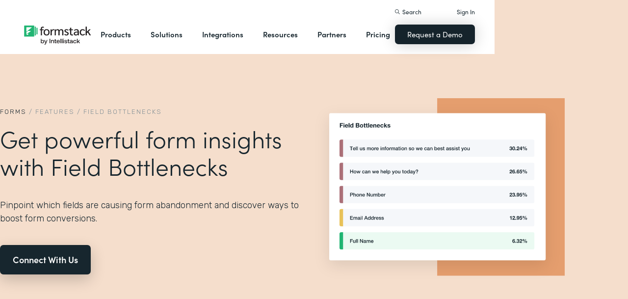

--- FILE ---
content_type: text/html
request_url: https://www.formstack.com/features/field-bottlenecks
body_size: 22856
content:
<!DOCTYPE html><!-- Last Published: Tue Jan 13 2026 13:54:55 GMT+0000 (Coordinated Universal Time) --><html data-wf-domain="webflow-prod.formstack.com" data-wf-page="631f56d731f15baa86480667" data-wf-site="5ebb0930dd82631397ddca92" data-wf-intellimize-customer-id="117466347" lang="en" data-wf-collection="631f56d731f15b75384806a3" data-wf-item-slug="field-bottlenecks"><head><meta charset="utf-8"/><title>Form Fields Bottlenecks | Form Abandonment Data | Formstack</title><meta content="Discover why online form abandonment occurs with Field Bottlenecks. Get powerful insights into which form fields are killing your conversions. Try it free!" name="description"/><meta content="width=device-width, initial-scale=1" name="viewport"/><meta content="fODKti5w4dGtP_o2YE7rgSjTwHCDlXY8mECZr4WNbrQ" name="google-site-verification"/><link href="https://cdn.prod.website-files.com/5ebb0930dd82631397ddca92/css/fs-prod.shared.5c3009d92.min.css" rel="stylesheet" type="text/css" integrity="sha384-XDAJ2SaN98XmGx21IAGmR4a+4FdscdqHRrbQAiBTOTNDJOUG10Wd4lPCSok4BQd9" crossorigin="anonymous"/><style>@media (min-width:992px) {html.w-mod-js:not(.w-mod-ix) [data-w-id="b9f70ce2-948d-7178-96ab-30a613cd3660"] {opacity:0;}}</style><link href="https://fonts.googleapis.com" rel="preconnect"/><link href="https://fonts.gstatic.com" rel="preconnect" crossorigin="anonymous"/><script src="https://ajax.googleapis.com/ajax/libs/webfont/1.6.26/webfont.js" type="text/javascript"></script><script type="text/javascript">WebFont.load({  google: {    families: ["Open Sans:300,300italic,400,400italic,600,600italic,700,700italic,800,800italic","Rubik:300,regular,500,700"]  }});</script><script src="https://use.typekit.net/iek1ypl.js" type="text/javascript"></script><script type="text/javascript">try{Typekit.load();}catch(e){}</script><script type="text/javascript">!function(o,c){var n=c.documentElement,t=" w-mod-";n.className+=t+"js",("ontouchstart"in o||o.DocumentTouch&&c instanceof DocumentTouch)&&(n.className+=t+"touch")}(window,document);</script><link href="https://cdn.prod.website-files.com/5ebb0930dd82631397ddca92/5f49000747c213807f0a1d74_FS_32x32.png" rel="shortcut icon" type="image/x-icon"/><link href="https://cdn.prod.website-files.com/5ebb0930dd82631397ddca92/5f490035d3afaf299acf7d59_FS_256x256.png" rel="apple-touch-icon"/><style>.anti-flicker, .anti-flicker * {visibility: hidden !important; opacity: 0 !important;}</style><style>[data-wf-hidden-variation], [data-wf-hidden-variation] * {
        display: none !important;
      }</style><script type="text/javascript">if (localStorage.getItem('intellimize_data_tracking_type') !== 'optOut') { localStorage.removeItem('intellimize_opt_out_117466347'); } if (localStorage.getItem('intellimize_data_tracking_type') !== 'optOut') { localStorage.setItem('intellimize_data_tracking_type', 'optOut'); }</script><script type="text/javascript">(function(e){var s={r:[]};e.wf={r:s.r,ready:t=>{s.r.push(t)}}})(window)</script><script type="text/javascript">(function(e,t,p){var n=document.documentElement,s={p:[],r:[]},u={p:s.p,r:s.r,push:function(e){s.p.push(e)},ready:function(e){s.r.push(e)}};e.intellimize=u,n.className+=" "+p,setTimeout(function(){n.className=n.className.replace(RegExp(" ?"+p),"")},t)})(window, 4000, 'anti-flicker')</script><link href="https://cdn.intellimize.co/snippet/117466347.js" rel="preload" as="script"/><script type="text/javascript">var wfClientScript=document.createElement("script");wfClientScript.src="https://cdn.intellimize.co/snippet/117466347.js",wfClientScript.async=!0,wfClientScript.onerror=function(){document.documentElement.className=document.documentElement.className.replace(RegExp(" ?anti-flicker"),"")},document.head.appendChild(wfClientScript);</script><link href="https://api.intellimize.co" rel="preconnect" crossorigin="true"/><link href="https://log.intellimize.co" rel="preconnect" crossorigin="true"/><link href="https://117466347.intellimizeio.com" rel="preconnect"/><script src="https://www.google.com/recaptcha/api.js" type="text/javascript"></script><!-- Custom CSS -->
<style>
  @font-face {font-display: swap;}input::placeholder{overflow:visible}a{cursor:pointer}body{-webkit-font-smoothing:antialiased}.w-webflow-badge {display: none !important;}.nav-dimmer.active {display: block;opacity: 1;}.hover_bg_light:hover .prod-nav-menui-item-callout {background-color: #7D8C94;}@media (max-width:767px){.templates-for-solution-section .templates-collection-grid div:nth-child(4) .templates-for-solution-section .templates-collection-grid div:nth-child(5) .templates-for-solution-section .templates-collection-grid div:nth-child(6){display:none}}@media (max-width:1220px) and (min-width:992px){#solutionsNav {width: 1000px;left: -300px;}.nav-background.full.sub-nav.product{width:1060px}#productNav .left-prod-nav-2{display:block}}.customer-story-logo-image{max-height:100%}
.standard-rich-text p {font-weight: 300 !important}.w-video embed, .w-video iframe, .w-video object {border: none !important}
@media screen and (max-width: 1300px) {.filtered-search-right-results{overflow-x:scroll;}}
@media (min-width:769px) {.nav-background.sub-nav.solutions-full{top:100px !important}.container .nav-background.sub-nav.solutions-full.bannervisible{top:130px !important}.templates-list-item.nav-menu-link.hide {display: none !important}}
@media(max-width: 768px) {header#nav.active .nav-container {position: fixed;width: 100%;height: 100%;background-color: #fff !important;overflow-y: scroll;padding-bottom: 100px;}#NavCTAContainer {display: none;}header#nav.active #NavCTAContainer {display: flex !important;justify-content: space-between;align-items: center;}header#nav.active ~ #drift-frame-controller, header#nav.active ~ .osano-cm-window {z-index: 1 !important;}}
.top-notification-bar .notification-bar-rich-text p {
	margin-bottom: 0;
}
.top-notification-bar .notification-bar-rich-text strong {
	font-weight: 700;
}
.top-notification-bar .notification-bar-rich-text a {
	font-weight: 400;
	color: white;
	font-family: sofia-pro,sans-serif;
}
.secondary-cta-link.border-box-black {
	align-self: start;
}
</style>

<!-- SCRIPTS -->
<!-- Google Tag Manager -->
<script>(function(w,d,s,l,i){w[l]=w[l]||[];w[l].push({'gtm.start':
new Date().getTime(),event:'gtm.js'});var f=d.getElementsByTagName(s)[0],
j=d.createElement(s),dl=l!='dataLayer'?'&l='+l:'';j.async=true;j.src=
'https://www.googletagmanager.com/gtm.js?id='+i+dl;f.parentNode.insertBefore(j,f);
})(window,document,'script','dataLayer','GTM-KHB6FZ');</script>
<!-- End Google Tag Manager -->

<!-- Start of HubSpot Embed Code -->
<script id="hs-script-loader" src="//js-na1.hs-scripts.com/47598483.js" defer></script>
<!-- End of HubSpot Embed Code -->

<script>
//Adding DataLayer from GTM to collect email
//https://developers.google.com/tag-platform/tag-manager/datalayer
window.dataLayer = window.dataLayer || []
dataLayer.push({
 'event': 'formSubmission',
 'formType': 'Contact us'
});
</script>

<!-- Start Osano Script -->
<script async src="https://cmp.osano.com/AzZnrAU15nrEq36kK/f442173a-e8e2-44e8-b518-188c07d6ccd1/osano.js"></script>
<script async src="https://cdn.jsdelivr.net/npm/cookieconsent@3/build/cookieconsent.min.js"></script>
<!-- End Osano Script -->

<!-- Google Consent Mode via Osano -->
<script>
  window.dataLayer = window.dataLayer ||[];
  function gtag(){dataLayer.push(arguments);}
  gtag('consent','default',{
    'ad_storage':'denied',
    'analytics_storage':'denied',
    'ad_user_data':'denied',
    'ad_personalization':'denied',
     'wait_for_update': 500
  });
  gtag("set", "ads_data_redaction", true);
</script>
<!-- End Google Consent Mode -->


<!-- Store GCLID -->
<script>/*
function getParam(e){var t=RegExp("[?&]"+e+"=([^&]*)").exec(window.location.search);return t&&decodeURIComponent(t[1].replace(/\+/g," "))}function getExpiryRecord(e){return{value:e,expiryDate:new Date().getTime()+7776e6}}function addGclid(){var e,t=getParam("gclid"),a=null,r=getParam("gclsrc"),i=!r||-1!==r.indexOf("aw");["gclid_field"].forEach(function(t){document.getElementById(t)&&(e=document.getElementById(t))}),t&&i&&(a=getExpiryRecord(t),localStorage.setItem("gclid",JSON.stringify(a)));var n=a||JSON.parse(localStorage.getItem("gclid")),c=n&&new Date().getTime()<n.expiryDate;e&&c&&(e.value=n.value)}window.addEventListener("load",addGclid);*/
</script>
<!-- End Store GCLID -->

<!-- Meta Pixel Code -->
<script>
!function(f,b,e,v,n,t,s)
{if(f.fbq)return;n=f.fbq=function(){n.callMethod?
n.callMethod.apply(n,arguments):n.queue.push(arguments)};
if(!f._fbq)f._fbq=n;n.push=n;n.loaded=!0;n.version='2.0';
n.queue=[];t=b.createElement(e);t.async=!0;
t.src=v;s=b.getElementsByTagName(e)[0];
s.parentNode.insertBefore(t,s)}(window, document,'script',
'https://connect.facebook.net/en_US/fbevents.js');
fbq('init', '764089252861911');
fbq('track', 'PageView');
</script>
<noscript><img height="1" width="1" style="display:none"
src="https://www.facebook.com/tr?id=764089252861911&ev=PageView&noscript=1"
/></noscript>
<!-- End Meta Pixel Code -->
<!-- END SCRIPTS --><link rel="canonical" href="https://www.formstack.com/features/field-bottlenecks" />
<style>
.all_features_link {
    display: block;
    margin-bottom: 10px;
}
</style></head><body><header id="nav" data-w-id="d56d2632-8cfa-158d-09d3-7f73b1aa64f2" class="sticky-nav"><div class="nav-container nav-inner pt-40-pb-10"><div class="container flex space-between relative-block"><div class="nav-logo-container"><a href="/" data-wf-native-id-path="d7aea087-e56a-124a-b6f6-ca1159381ec9:ca6d9c4f-74e1-fa16-99b7-ed247bbd50fc" data-wf-ao-click-engagement-tracking="true" data-wf-element-id="ca6d9c4f-74e1-fa16-99b7-ed247bbd50fc" data-wf-component-context="%5B%7B%22componentId%22%3A%22d56d2632-8cfa-158d-09d3-7f73b1aa64f2%22%2C%22instanceId%22%3A%22d7aea087-e56a-124a-b6f6-ca1159381ec9%22%7D%5D" class="nav-logo-link w-inline-block"><img width="Auto" height="50" alt="Formstack Company Logo" src="https://cdn.prod.website-files.com/5ebb0930dd82631397ddca92/685b02e910b8b9e4bb7de167_logo-Formstack-by-Intellistack.svg" loading="eager" id="navLogoBlack" fetchpriority="high" class="nav-logo"/><img width="154" height="26" alt="Formstack White Logo" src="https://cdn.prod.website-files.com/5ebb0930dd82631397ddca92/5f612a5ac578cf166c08454d_formstack-logo-white.svg" loading="lazy" id="navLogoWhite" class="nav-logo hide"/></a><div class="nav-mobile-menu-container"><div id="nav-magnify-glass" class="mobile-nav-search-magnify hide"></div><div class="mobile-nav-search-close"></div><div id="MobileMenu" class="mobile-nav-dropdown"><img alt="Mobile Navigation Close" src="https://cdn.prod.website-files.com/5e84fbb7a2e28dc5497c62f3/5f89c453ab7da03a3d858ae4_icon-close-x.svg" class="hamburger-close"/><img alt="Mobile Navigation Open" src="https://cdn.prod.website-files.com/5e84fbb7a2e28dc5497c62f3/5f89c453ab7da0dd5e858ae0_icon-hamburger-menu.svg" class="hamburger"/></div></div></div><ul role="list" class="nav-grid new w-list-unstyled"><li id="productNav" class="products-list-item nav-menu-link w-node-ca6d9c4f-74e1-fa16-99b7-ed247bbd5106-b1aa64f2"><div class="tablet-menu-item"><a href="#" data-wf-native-id-path="d7aea087-e56a-124a-b6f6-ca1159381ec9:ca6d9c4f-74e1-fa16-99b7-ed247bbd5108" data-wf-ao-click-engagement-tracking="true" data-wf-element-id="ca6d9c4f-74e1-fa16-99b7-ed247bbd5108" data-wf-component-context="%5B%7B%22componentId%22%3A%22d56d2632-8cfa-158d-09d3-7f73b1aa64f2%22%2C%22instanceId%22%3A%22d7aea087-e56a-124a-b6f6-ca1159381ec9%22%7D%5D" class="nav-link">Products</a><div class="arrow-container-2"><img alt="" src="https://cdn.prod.website-files.com/5e84fbb7a2e28dc5497c62f3/5f89c453ab7da0dc31858adf_icon-triangle-menu.svg" class="nav-arrow products"/></div></div><div class="nav-background full sub-nav products"><div class="product-nav-container new"><div id="productNavLinkContainer" class="w-layout-grid nav-product-grid"><a href="/products/online-forms" data-wf-native-id-path="d7aea087-e56a-124a-b6f6-ca1159381ec9:884a0cbd-758b-2c90-57d5-3dfc09c433f7" data-wf-ao-click-engagement-tracking="true" data-wf-element-id="884a0cbd-758b-2c90-57d5-3dfc09c433f7" data-wf-component-context="%5B%7B%22componentId%22%3A%22d56d2632-8cfa-158d-09d3-7f73b1aa64f2%22%2C%22instanceId%22%3A%22d7aea087-e56a-124a-b6f6-ca1159381ec9%22%7D%5D" class="product-nav-item w-inline-block"><img width="20" height="20" alt="" src="https://cdn.prod.website-files.com/5e84fbb7a2e28dc5497c62f3/5f89c453ab7da03256858ae3_icons-forms-two.svg" class="platform-icon mt-5"/><div><div class="sofia-pro mb-15">Forms</div><div class="text-light text-smaller">Enhance data collection to data workflows with our enterprise-grade, yet easy-to-use no-code online form builder.<br/></div></div></a><a href="/products/documents" data-wf-native-id-path="d7aea087-e56a-124a-b6f6-ca1159381ec9:884a0cbd-758b-2c90-57d5-3dfc09c4340f" data-wf-ao-click-engagement-tracking="true" data-wf-element-id="884a0cbd-758b-2c90-57d5-3dfc09c4340f" data-wf-component-context="%5B%7B%22componentId%22%3A%22d56d2632-8cfa-158d-09d3-7f73b1aa64f2%22%2C%22instanceId%22%3A%22d7aea087-e56a-124a-b6f6-ca1159381ec9%22%7D%5D" class="product-nav-item w-inline-block"><img width="20" height="20" alt="" src="https://cdn.prod.website-files.com/5e84fbb7a2e28dc5497c62f3/5f89c453ab7da072b2858adc_icon-documents.svg" class="platform-icon mt-5"/><div><div class="sofia-pro mb-15">Documents</div><div class="text-light text-smaller">Automate revenue-generating documents and transform data into professional, dynamic documents to impress your end customers.<br/></div></div></a><a href="/products/sign" data-wf-native-id-path="d7aea087-e56a-124a-b6f6-ca1159381ec9:884a0cbd-758b-2c90-57d5-3dfc09c43427" data-wf-ao-click-engagement-tracking="true" data-wf-element-id="884a0cbd-758b-2c90-57d5-3dfc09c43427" data-wf-component-context="%5B%7B%22componentId%22%3A%22d56d2632-8cfa-158d-09d3-7f73b1aa64f2%22%2C%22instanceId%22%3A%22d7aea087-e56a-124a-b6f6-ca1159381ec9%22%7D%5D" class="product-nav-item w-inline-block"><img width="20" height="20" alt="" src="https://cdn.prod.website-files.com/5e84fbb7a2e28dc5497c62f3/5f89c453ab7da0d605858ae1__Sign.svg" class="platform-icon mt-5"/><div><div class="sofia-pro mb-15">Sign</div><div class="text-light text-smaller">Collect digital signatures easily and securely with the eSignature solution that is easy for you and your end customers.<br/></div></div></a><a href="https://www.intellistack-streamline.com" data-wf-native-id-path="d7aea087-e56a-124a-b6f6-ca1159381ec9:884a0cbd-758b-2c90-57d5-3dfc09c433ff" data-wf-ao-click-engagement-tracking="true" data-wf-element-id="884a0cbd-758b-2c90-57d5-3dfc09c433ff" data-wf-component-context="%5B%7B%22componentId%22%3A%22d56d2632-8cfa-158d-09d3-7f73b1aa64f2%22%2C%22instanceId%22%3A%22d7aea087-e56a-124a-b6f6-ca1159381ec9%22%7D%5D" class="product-nav-item w-inline-block"><img width="20" height="20" alt="" src="https://cdn.prod.website-files.com/5ebb0930dd82631397ddca92/67b4f81cb13e3d2a6155da02_7d5ca90ccdd08e76e8a886d74424c280_logo-icon-streamline.svg" class="platform-icon mt-5"/><div><div class="sofia-pro mb-15">Intellistack Streamline</div><div class="text-light text-smaller">Market-first process automation platform for building error‒free, data‒rich workflows with automatic prefill that reduce costs and risks, and improve efficiency.<br/></div></div></a><a href="/products/suite" data-wf-native-id-path="d7aea087-e56a-124a-b6f6-ca1159381ec9:884a0cbd-758b-2c90-57d5-3dfc09c43417" data-wf-ao-click-engagement-tracking="true" data-wf-element-id="884a0cbd-758b-2c90-57d5-3dfc09c43417" data-wf-component-context="%5B%7B%22componentId%22%3A%22d56d2632-8cfa-158d-09d3-7f73b1aa64f2%22%2C%22instanceId%22%3A%22d7aea087-e56a-124a-b6f6-ca1159381ec9%22%7D%5D" class="product-nav-item w-inline-block"><img width="20" height="20" alt="" src="https://cdn.prod.website-files.com/5e84fbb7a2e28dc5497c62f3/5f89c453ab7da007ea858ade_icon-platform.svg" class="platform-icon mt-5"/><div><div class="sofia-pro mb-15">Suite</div><div class="text-light text-smaller">Formstack’s all-in-one solution for online forms, document generation, eSignatures, and automated workflows.<br/></div></div></a><a id="productNavCTA" data-wf-native-id-path="d7aea087-e56a-124a-b6f6-ca1159381ec9:884a0cbd-758b-2c90-57d5-3dfc09c4342f" data-wf-ao-click-engagement-tracking="true" data-wf-element-id="884a0cbd-758b-2c90-57d5-3dfc09c4342f" data-wf-component-context="%5B%7B%22componentId%22%3A%22d56d2632-8cfa-158d-09d3-7f73b1aa64f2%22%2C%22instanceId%22%3A%22d7aea087-e56a-124a-b6f6-ca1159381ec9%22%7D%5D" href="/contact-sales" class="flex flex-left width-full hover_bg_light mobile-mt-30 mobile-break w-node-_884a0cbd-758b-2c90-57d5-3dfc09c4342f-b1aa64f2 w-inline-block"><img src="https://cdn.prod.website-files.com/5ebb0930dd82631397ddca92/67b5234c0b8611638598906b_photo-navigation-products-man-and-woman-smiling-at-laptop.webp" loading="lazy" alt="" class="image mobile-full-width"/><div class="prod-nav-menui-item-callout"><div class="sofia-pro color-white text-extra-large mb-20">Schedule a Demo</div><div class="flex flex-left mobile-flex-center"><div class="text-light text-smaller color-white">See the platform in action for yourself<br/></div><img src="https://cdn.prod.website-files.com/5ebb0930dd82631397ddca92/67b5f3348cb2a8f0918e3ead_element-arrow-white.svg" loading="lazy" alt="" class="ml-5 desktop-only"/></div></div></a><a href="/products/forms-for-salesforce" data-wf-native-id-path="d7aea087-e56a-124a-b6f6-ca1159381ec9:884a0cbd-758b-2c90-57d5-3dfc09c43407" data-wf-ao-click-engagement-tracking="true" data-wf-element-id="884a0cbd-758b-2c90-57d5-3dfc09c43407" data-wf-component-context="%5B%7B%22componentId%22%3A%22d56d2632-8cfa-158d-09d3-7f73b1aa64f2%22%2C%22instanceId%22%3A%22d7aea087-e56a-124a-b6f6-ca1159381ec9%22%7D%5D" class="product-nav-item w-inline-block"><img width="20" height="20" alt="" src="https://cdn.prod.website-files.com/5ebb0930dd82631397ddca92/5f5a297931a857e2eb6243b5_Forms-for-Salesforce.svg" class="platform-icon mt-5"/><div><div class="sofia-pro mb-15">Forms for Salesforce</div><div class="text-light text-smaller">Securely collect and manage data all within your Salesforce org with our market-first native forms solution.<br/></div></div></a><a href="/products/documents-for-salesforce" data-wf-native-id-path="d7aea087-e56a-124a-b6f6-ca1159381ec9:884a0cbd-758b-2c90-57d5-3dfc09c4341f" data-wf-ao-click-engagement-tracking="true" data-wf-element-id="884a0cbd-758b-2c90-57d5-3dfc09c4341f" data-wf-component-context="%5B%7B%22componentId%22%3A%22d56d2632-8cfa-158d-09d3-7f73b1aa64f2%22%2C%22instanceId%22%3A%22d7aea087-e56a-124a-b6f6-ca1159381ec9%22%7D%5D" class="product-nav-item mb-10 w-inline-block"><img width="20" height="20" alt="" src="https://cdn.prod.website-files.com/5ebb0930dd82631397ddca92/5f5a2980326d464ece166811_Documents-for-Salesforce.svg" class="platform-icon mt-5"/><div><div class="sofia-pro mb-15">Documents for Salesforce</div><div class="text-light text-smaller">Robust document generation for all your business needs and integrated with Salesforce - from proposals to contracts and invoices.<br/></div></div></a></div></div></div></li><li class="solutions-list-item nav-menu-link full-width-nav"><div class="tablet-menu-item"><a href="#" data-wf-native-id-path="d7aea087-e56a-124a-b6f6-ca1159381ec9:ca6d9c4f-74e1-fa16-99b7-ed247bbd5151" data-wf-ao-click-engagement-tracking="true" data-wf-element-id="ca6d9c4f-74e1-fa16-99b7-ed247bbd5151" data-wf-component-context="%5B%7B%22componentId%22%3A%22d56d2632-8cfa-158d-09d3-7f73b1aa64f2%22%2C%22instanceId%22%3A%22d7aea087-e56a-124a-b6f6-ca1159381ec9%22%7D%5D" class="nav-link">Solutions</a><div class="arrow-container-2"><img alt="" src="https://cdn.prod.website-files.com/5e84fbb7a2e28dc5497c62f3/5f89c453ab7da0dc31858adf_icon-triangle-menu.svg" class="nav-arrow solutions"/></div></div><div id="solutionsNav" class="nav-background sub-nav sub-nav-full"><div id="w-node-ca6d9c4f-74e1-fa16-99b7-ed247bbd5156-b1aa64f2" class="w-layout-layout quick-stack relative-block solution-nav wf-layout-layout"><div id="w-node-ca6d9c4f-74e1-fa16-99b7-ed247bbd5157-b1aa64f2" class="w-layout-cell"><div class="nav-col-solutions"><div class="nav-secondary-title sofia-pro">BY INDUSTRY</div><div class="nav-solution-link-block"><img loading="lazy" src="https://cdn.prod.website-files.com/5ebb0930dd82631397ddca92/64c99bab6fe66e63cf226acc_nav-solution-icon-1.svg" alt=""/><div class="solution-nav-links"><a data-w-id="ca6d9c4f-74e1-fa16-99b7-ed247bbd515e" data-wf-native-id-path="d7aea087-e56a-124a-b6f6-ca1159381ec9:ca6d9c4f-74e1-fa16-99b7-ed247bbd515e" data-wf-ao-click-engagement-tracking="true" data-wf-element-id="ca6d9c4f-74e1-fa16-99b7-ed247bbd515e" data-wf-component-context="%5B%7B%22componentId%22%3A%22d56d2632-8cfa-158d-09d3-7f73b1aa64f2%22%2C%22instanceId%22%3A%22d7aea087-e56a-124a-b6f6-ca1159381ec9%22%7D%5D" href="https://www.formstack.com/industry/healthcare" class="solution-nav-link nav-title w-inline-block"><img loading="lazy" src="https://cdn.prod.website-files.com/5ebb0930dd82631397ddca92/64ca4e42e48c4099fb59d639_Nav-link-green-arrow.svg" alt="" class="solution-nav-link-arrow"/><div>Healthcare</div></a><a data-w-id="ca6d9c4f-74e1-fa16-99b7-ed247bbd5162" data-wf-native-id-path="d7aea087-e56a-124a-b6f6-ca1159381ec9:ca6d9c4f-74e1-fa16-99b7-ed247bbd5162" data-wf-ao-click-engagement-tracking="true" data-wf-element-id="ca6d9c4f-74e1-fa16-99b7-ed247bbd5162" data-wf-component-context="%5B%7B%22componentId%22%3A%22d56d2632-8cfa-158d-09d3-7f73b1aa64f2%22%2C%22instanceId%22%3A%22d7aea087-e56a-124a-b6f6-ca1159381ec9%22%7D%5D" href="https://www.formstack.com/solutions/patient-onboarding" class="solution-nav-link w-inline-block"><img loading="lazy" src="https://cdn.prod.website-files.com/5ebb0930dd82631397ddca92/64ca4e42e48c4099fb59d639_Nav-link-green-arrow.svg" alt="" class="solution-nav-link-arrow"/><div>Patient Onboarding</div></a><a data-w-id="ca6d9c4f-74e1-fa16-99b7-ed247bbd5166" data-wf-native-id-path="d7aea087-e56a-124a-b6f6-ca1159381ec9:ca6d9c4f-74e1-fa16-99b7-ed247bbd5166" data-wf-ao-click-engagement-tracking="true" data-wf-element-id="ca6d9c4f-74e1-fa16-99b7-ed247bbd5166" data-wf-component-context="%5B%7B%22componentId%22%3A%22d56d2632-8cfa-158d-09d3-7f73b1aa64f2%22%2C%22instanceId%22%3A%22d7aea087-e56a-124a-b6f6-ca1159381ec9%22%7D%5D" href="https://www.formstack.com/solutions/hipaa-data-security" class="solution-nav-link w-inline-block"><img loading="lazy" src="https://cdn.prod.website-files.com/5ebb0930dd82631397ddca92/64ca4e42e48c4099fb59d639_Nav-link-green-arrow.svg" alt="" class="solution-nav-link-arrow"/><div class="no-wrap-div">HIPAA Data Security</div></a><a data-w-id="ca6d9c4f-74e1-fa16-99b7-ed247bbd516a" data-wf-native-id-path="d7aea087-e56a-124a-b6f6-ca1159381ec9:ca6d9c4f-74e1-fa16-99b7-ed247bbd516a" data-wf-ao-click-engagement-tracking="true" data-wf-element-id="ca6d9c4f-74e1-fa16-99b7-ed247bbd516a" data-wf-component-context="%5B%7B%22componentId%22%3A%22d56d2632-8cfa-158d-09d3-7f73b1aa64f2%22%2C%22instanceId%22%3A%22d7aea087-e56a-124a-b6f6-ca1159381ec9%22%7D%5D" href="https://www.formstack.com/solutions/healthcare-marketing" class="solution-nav-link w-inline-block"><img loading="lazy" src="https://cdn.prod.website-files.com/5ebb0930dd82631397ddca92/64ca4e42e48c4099fb59d639_Nav-link-green-arrow.svg" alt="" class="solution-nav-link-arrow"/><div class="no-wrap-div">Healthcare Marketing</div></a></div></div><div class="nav-solution-link-block"><img loading="lazy" src="https://cdn.prod.website-files.com/5ebb0930dd82631397ddca92/64cbd834115ce226583ae91f_icon-nav-solution-2.svg" alt=""/><div class="solution-nav-links"><a data-w-id="ca6d9c4f-74e1-fa16-99b7-ed247bbd5171" data-wf-native-id-path="d7aea087-e56a-124a-b6f6-ca1159381ec9:ca6d9c4f-74e1-fa16-99b7-ed247bbd5171" data-wf-ao-click-engagement-tracking="true" data-wf-element-id="ca6d9c4f-74e1-fa16-99b7-ed247bbd5171" data-wf-component-context="%5B%7B%22componentId%22%3A%22d56d2632-8cfa-158d-09d3-7f73b1aa64f2%22%2C%22instanceId%22%3A%22d7aea087-e56a-124a-b6f6-ca1159381ec9%22%7D%5D" href="https://www.formstack.com/industry/financial-services" class="solution-nav-link nav-title w-inline-block"><img loading="lazy" src="https://cdn.prod.website-files.com/5ebb0930dd82631397ddca92/64ca4e42e48c4099fb59d639_Nav-link-green-arrow.svg" alt="" class="solution-nav-link-arrow"/><div>Financial Services</div></a><a data-w-id="ca6d9c4f-74e1-fa16-99b7-ed247bbd5175" data-wf-native-id-path="d7aea087-e56a-124a-b6f6-ca1159381ec9:ca6d9c4f-74e1-fa16-99b7-ed247bbd5175" data-wf-ao-click-engagement-tracking="true" data-wf-element-id="ca6d9c4f-74e1-fa16-99b7-ed247bbd5175" data-wf-component-context="%5B%7B%22componentId%22%3A%22d56d2632-8cfa-158d-09d3-7f73b1aa64f2%22%2C%22instanceId%22%3A%22d7aea087-e56a-124a-b6f6-ca1159381ec9%22%7D%5D" href="https://www.formstack.com/solutions/claims-reports" class="solution-nav-link w-inline-block"><img loading="lazy" src="https://cdn.prod.website-files.com/5ebb0930dd82631397ddca92/64ca4e42e48c4099fb59d639_Nav-link-green-arrow.svg" alt="" class="solution-nav-link-arrow"/><div>Claims &amp; Reports</div></a><a data-w-id="ca6d9c4f-74e1-fa16-99b7-ed247bbd5179" data-wf-native-id-path="d7aea087-e56a-124a-b6f6-ca1159381ec9:ca6d9c4f-74e1-fa16-99b7-ed247bbd5179" data-wf-ao-click-engagement-tracking="true" data-wf-element-id="ca6d9c4f-74e1-fa16-99b7-ed247bbd5179" data-wf-component-context="%5B%7B%22componentId%22%3A%22d56d2632-8cfa-158d-09d3-7f73b1aa64f2%22%2C%22instanceId%22%3A%22d7aea087-e56a-124a-b6f6-ca1159381ec9%22%7D%5D" href="https://www.formstack.com/solutions/salesforce-financial-services-automation" class="solution-nav-link w-inline-block"><img loading="lazy" src="https://cdn.prod.website-files.com/5ebb0930dd82631397ddca92/64ca4e42e48c4099fb59d639_Nav-link-green-arrow.svg" alt="" class="solution-nav-link-arrow"/><div class="no-wrap-div">Salesforce Automation</div></a><a data-w-id="ca6d9c4f-74e1-fa16-99b7-ed247bbd517d" data-wf-native-id-path="d7aea087-e56a-124a-b6f6-ca1159381ec9:ca6d9c4f-74e1-fa16-99b7-ed247bbd517d" data-wf-ao-click-engagement-tracking="true" data-wf-element-id="ca6d9c4f-74e1-fa16-99b7-ed247bbd517d" data-wf-component-context="%5B%7B%22componentId%22%3A%22d56d2632-8cfa-158d-09d3-7f73b1aa64f2%22%2C%22instanceId%22%3A%22d7aea087-e56a-124a-b6f6-ca1159381ec9%22%7D%5D" href="https://www.formstack.com/solutions/electronic-signature-for-insurance" class="solution-nav-link w-inline-block"><img loading="lazy" src="https://cdn.prod.website-files.com/5ebb0930dd82631397ddca92/64ca4e42e48c4099fb59d639_Nav-link-green-arrow.svg" alt="" class="solution-nav-link-arrow"/><div class="no-wrap-div">Esignatures</div></a></div></div></div></div><div id="w-node-ca6d9c4f-74e1-fa16-99b7-ed247bbd5181-b1aa64f2" class="w-layout-cell"><div class="nav-col-solutions"><div class="nav-secondary-title hidden">BY INDUSTRY</div><div class="nav-solution-link-block"><img loading="lazy" src="https://cdn.prod.website-files.com/5ebb0930dd82631397ddca92/64cbd833b89138113d8d62e4_icon-nav-solution-3.svg" alt=""/><div class="solution-nav-links"><a data-w-id="ca6d9c4f-74e1-fa16-99b7-ed247bbd5188" data-wf-native-id-path="d7aea087-e56a-124a-b6f6-ca1159381ec9:ca6d9c4f-74e1-fa16-99b7-ed247bbd5188" data-wf-ao-click-engagement-tracking="true" data-wf-element-id="ca6d9c4f-74e1-fa16-99b7-ed247bbd5188" data-wf-component-context="%5B%7B%22componentId%22%3A%22d56d2632-8cfa-158d-09d3-7f73b1aa64f2%22%2C%22instanceId%22%3A%22d7aea087-e56a-124a-b6f6-ca1159381ec9%22%7D%5D" href="https://www.formstack.com/industry/higher-education" class="solution-nav-link nav-title w-inline-block"><img loading="lazy" src="https://cdn.prod.website-files.com/5ebb0930dd82631397ddca92/64ca4e42e48c4099fb59d639_Nav-link-green-arrow.svg" alt="" class="solution-nav-link-arrow"/><div>Education</div></a><a data-w-id="ca6d9c4f-74e1-fa16-99b7-ed247bbd518c" data-wf-native-id-path="d7aea087-e56a-124a-b6f6-ca1159381ec9:ca6d9c4f-74e1-fa16-99b7-ed247bbd518c" data-wf-ao-click-engagement-tracking="true" data-wf-element-id="ca6d9c4f-74e1-fa16-99b7-ed247bbd518c" data-wf-component-context="%5B%7B%22componentId%22%3A%22d56d2632-8cfa-158d-09d3-7f73b1aa64f2%22%2C%22instanceId%22%3A%22d7aea087-e56a-124a-b6f6-ca1159381ec9%22%7D%5D" href="https://www.formstack.com/solutions/student-engagement" class="solution-nav-link w-inline-block"><img loading="lazy" src="https://cdn.prod.website-files.com/5ebb0930dd82631397ddca92/64ca4e42e48c4099fb59d639_Nav-link-green-arrow.svg" alt="" class="solution-nav-link-arrow"/><div>Student Engagement</div></a><a data-w-id="ca6d9c4f-74e1-fa16-99b7-ed247bbd5190" data-wf-native-id-path="d7aea087-e56a-124a-b6f6-ca1159381ec9:ca6d9c4f-74e1-fa16-99b7-ed247bbd5190" data-wf-ao-click-engagement-tracking="true" data-wf-element-id="ca6d9c4f-74e1-fa16-99b7-ed247bbd5190" data-wf-component-context="%5B%7B%22componentId%22%3A%22d56d2632-8cfa-158d-09d3-7f73b1aa64f2%22%2C%22instanceId%22%3A%22d7aea087-e56a-124a-b6f6-ca1159381ec9%22%7D%5D" href="https://www.formstack.com/solutions/prospective-students" class="solution-nav-link w-inline-block"><img loading="lazy" src="https://cdn.prod.website-files.com/5ebb0930dd82631397ddca92/64ca4e42e48c4099fb59d639_Nav-link-green-arrow.svg" alt="" class="solution-nav-link-arrow"/><div class="no-wrap-div">Prospective Students</div></a><a data-w-id="ca6d9c4f-74e1-fa16-99b7-ed247bbd5194" data-wf-native-id-path="d7aea087-e56a-124a-b6f6-ca1159381ec9:ca6d9c4f-74e1-fa16-99b7-ed247bbd5194" data-wf-ao-click-engagement-tracking="true" data-wf-element-id="ca6d9c4f-74e1-fa16-99b7-ed247bbd5194" data-wf-component-context="%5B%7B%22componentId%22%3A%22d56d2632-8cfa-158d-09d3-7f73b1aa64f2%22%2C%22instanceId%22%3A%22d7aea087-e56a-124a-b6f6-ca1159381ec9%22%7D%5D" href="https://www.formstack.com/solutions/alumni" class="solution-nav-link w-inline-block"><img loading="lazy" src="https://cdn.prod.website-files.com/5ebb0930dd82631397ddca92/64ca4e42e48c4099fb59d639_Nav-link-green-arrow.svg" alt="" class="solution-nav-link-arrow"/><div class="no-wrap-div">Alumni Experiences</div></a></div></div><div class="nav-solution-link-block"><img loading="lazy" src="https://cdn.prod.website-files.com/5ebb0930dd82631397ddca92/64cbd834bfd421f6a43aa011_icon-nav-solution-4.svg" alt=""/><div class="solution-nav-links"><a data-w-id="ca6d9c4f-74e1-fa16-99b7-ed247bbd519b" data-wf-native-id-path="d7aea087-e56a-124a-b6f6-ca1159381ec9:ca6d9c4f-74e1-fa16-99b7-ed247bbd519b" data-wf-ao-click-engagement-tracking="true" data-wf-element-id="ca6d9c4f-74e1-fa16-99b7-ed247bbd519b" data-wf-component-context="%5B%7B%22componentId%22%3A%22d56d2632-8cfa-158d-09d3-7f73b1aa64f2%22%2C%22instanceId%22%3A%22d7aea087-e56a-124a-b6f6-ca1159381ec9%22%7D%5D" href="https://www.formstack.com/industry/software" class="solution-nav-link nav-title w-inline-block"><img loading="lazy" src="https://cdn.prod.website-files.com/5ebb0930dd82631397ddca92/64ca4e42e48c4099fb59d639_Nav-link-green-arrow.svg" alt="" class="solution-nav-link-arrow"/><div>Software</div></a><a data-w-id="ca6d9c4f-74e1-fa16-99b7-ed247bbd519f" data-wf-native-id-path="d7aea087-e56a-124a-b6f6-ca1159381ec9:ca6d9c4f-74e1-fa16-99b7-ed247bbd519f" data-wf-ao-click-engagement-tracking="true" data-wf-element-id="ca6d9c4f-74e1-fa16-99b7-ed247bbd519f" data-wf-component-context="%5B%7B%22componentId%22%3A%22d56d2632-8cfa-158d-09d3-7f73b1aa64f2%22%2C%22instanceId%22%3A%22d7aea087-e56a-124a-b6f6-ca1159381ec9%22%7D%5D" href="https://www.formstack.com/solutions/employee-onboarding" class="solution-nav-link w-inline-block"><img loading="lazy" src="https://cdn.prod.website-files.com/5ebb0930dd82631397ddca92/64ca4e42e48c4099fb59d639_Nav-link-green-arrow.svg" alt="" class="solution-nav-link-arrow"/><div>Employee Onboarding</div></a><a data-w-id="ca6d9c4f-74e1-fa16-99b7-ed247bbd51a3" data-wf-native-id-path="d7aea087-e56a-124a-b6f6-ca1159381ec9:ca6d9c4f-74e1-fa16-99b7-ed247bbd51a3" data-wf-ao-click-engagement-tracking="true" data-wf-element-id="ca6d9c4f-74e1-fa16-99b7-ed247bbd51a3" data-wf-component-context="%5B%7B%22componentId%22%3A%22d56d2632-8cfa-158d-09d3-7f73b1aa64f2%22%2C%22instanceId%22%3A%22d7aea087-e56a-124a-b6f6-ca1159381ec9%22%7D%5D" href="https://www.formstack.com/use-case/lead-generation" class="solution-nav-link w-inline-block"><img loading="lazy" src="https://cdn.prod.website-files.com/5ebb0930dd82631397ddca92/64ca4e42e48c4099fb59d639_Nav-link-green-arrow.svg" alt="" class="solution-nav-link-arrow"/><div class="no-wrap-div">Lead Generation</div></a><a data-w-id="ca6d9c4f-74e1-fa16-99b7-ed247bbd51a7" data-wf-native-id-path="d7aea087-e56a-124a-b6f6-ca1159381ec9:ca6d9c4f-74e1-fa16-99b7-ed247bbd51a7" data-wf-ao-click-engagement-tracking="true" data-wf-element-id="ca6d9c4f-74e1-fa16-99b7-ed247bbd51a7" data-wf-component-context="%5B%7B%22componentId%22%3A%22d56d2632-8cfa-158d-09d3-7f73b1aa64f2%22%2C%22instanceId%22%3A%22d7aea087-e56a-124a-b6f6-ca1159381ec9%22%7D%5D" href="https://www.formstack.com/solutions/customer-satisfaction-surveys" class="solution-nav-link w-inline-block"><img loading="lazy" src="https://cdn.prod.website-files.com/5ebb0930dd82631397ddca92/64ca4e42e48c4099fb59d639_Nav-link-green-arrow.svg" alt="" class="solution-nav-link-arrow"/><div class="no-wrap-div">Customer Surveys</div></a></div></div></div></div><div id="w-node-ca6d9c4f-74e1-fa16-99b7-ed247bbd51ab-b1aa64f2" class="w-layout-cell gray-border-left border-desktop-tablet"><div class="pl-30"><div class="nav-secondary-title sofia-pro pl-4">BY ROLE</div><a data-w-id="ca6d9c4f-74e1-fa16-99b7-ed247bbd51af" data-wf-native-id-path="d7aea087-e56a-124a-b6f6-ca1159381ec9:ca6d9c4f-74e1-fa16-99b7-ed247bbd51af" data-wf-ao-click-engagement-tracking="true" data-wf-element-id="ca6d9c4f-74e1-fa16-99b7-ed247bbd51af" data-wf-component-context="%5B%7B%22componentId%22%3A%22d56d2632-8cfa-158d-09d3-7f73b1aa64f2%22%2C%22instanceId%22%3A%22d7aea087-e56a-124a-b6f6-ca1159381ec9%22%7D%5D" href="https://www.formstack.com/roles/salesforce-admins" class="solution-nav-link mt-0 special-margin w-inline-block"><div>Salesforce Admins</div></a><a data-w-id="ca6d9c4f-74e1-fa16-99b7-ed247bbd51b2" data-wf-native-id-path="d7aea087-e56a-124a-b6f6-ca1159381ec9:ca6d9c4f-74e1-fa16-99b7-ed247bbd51b2" data-wf-ao-click-engagement-tracking="true" data-wf-element-id="ca6d9c4f-74e1-fa16-99b7-ed247bbd51b2" data-wf-component-context="%5B%7B%22componentId%22%3A%22d56d2632-8cfa-158d-09d3-7f73b1aa64f2%22%2C%22instanceId%22%3A%22d7aea087-e56a-124a-b6f6-ca1159381ec9%22%7D%5D" href="https://www.formstack.com/roles/finance" class="solution-nav-link mt-0 special-margin w-inline-block"><div>Finance</div></a><a data-w-id="ca6d9c4f-74e1-fa16-99b7-ed247bbd51b5" data-wf-native-id-path="d7aea087-e56a-124a-b6f6-ca1159381ec9:ca6d9c4f-74e1-fa16-99b7-ed247bbd51b5" data-wf-ao-click-engagement-tracking="true" data-wf-element-id="ca6d9c4f-74e1-fa16-99b7-ed247bbd51b5" data-wf-component-context="%5B%7B%22componentId%22%3A%22d56d2632-8cfa-158d-09d3-7f73b1aa64f2%22%2C%22instanceId%22%3A%22d7aea087-e56a-124a-b6f6-ca1159381ec9%22%7D%5D" href="https://www.formstack.com/roles/sales-and-marketing" class="solution-nav-link mt-0 special-margin w-inline-block"><div>Marketing &amp; Sales</div></a><a data-w-id="ca6d9c4f-74e1-fa16-99b7-ed247bbd51b8" data-wf-native-id-path="d7aea087-e56a-124a-b6f6-ca1159381ec9:ca6d9c4f-74e1-fa16-99b7-ed247bbd51b8" data-wf-ao-click-engagement-tracking="true" data-wf-element-id="ca6d9c4f-74e1-fa16-99b7-ed247bbd51b8" data-wf-component-context="%5B%7B%22componentId%22%3A%22d56d2632-8cfa-158d-09d3-7f73b1aa64f2%22%2C%22instanceId%22%3A%22d7aea087-e56a-124a-b6f6-ca1159381ec9%22%7D%5D" href="https://www.formstack.com/roles/human-resources" class="solution-nav-link mt-0 special-margin w-inline-block"><div>Human Resources</div></a><a data-w-id="ca6d9c4f-74e1-fa16-99b7-ed247bbd51bb" data-wf-native-id-path="d7aea087-e56a-124a-b6f6-ca1159381ec9:ca6d9c4f-74e1-fa16-99b7-ed247bbd51bb" data-wf-ao-click-engagement-tracking="true" data-wf-element-id="ca6d9c4f-74e1-fa16-99b7-ed247bbd51bb" data-wf-component-context="%5B%7B%22componentId%22%3A%22d56d2632-8cfa-158d-09d3-7f73b1aa64f2%22%2C%22instanceId%22%3A%22d7aea087-e56a-124a-b6f6-ca1159381ec9%22%7D%5D" href="https://www.formstack.com/roles/it" class="solution-nav-link mt-0 special-margin w-inline-block"><div>IT</div></a><a data-w-id="ca6d9c4f-74e1-fa16-99b7-ed247bbd51be" data-wf-native-id-path="d7aea087-e56a-124a-b6f6-ca1159381ec9:ca6d9c4f-74e1-fa16-99b7-ed247bbd51be" data-wf-ao-click-engagement-tracking="true" data-wf-element-id="ca6d9c4f-74e1-fa16-99b7-ed247bbd51be" data-wf-component-context="%5B%7B%22componentId%22%3A%22d56d2632-8cfa-158d-09d3-7f73b1aa64f2%22%2C%22instanceId%22%3A%22d7aea087-e56a-124a-b6f6-ca1159381ec9%22%7D%5D" href="https://www.formstack.com/roles/security-and-compliance" class="solution-nav-link mt-0 special-margin w-inline-block"><div class="no-wrap-div">Security &amp; Compliance</div></a></div></div><div id="w-node-ca6d9c4f-74e1-fa16-99b7-ed247bbd51c1-b1aa64f2" class="w-layout-cell gray-border-left border-desktop-tablet"><div class="nav-col-solutions end"><div class="nav-secondary-title sofia-pro pl-4">FEATURED CUSTOMER STORY</div><div id="navCustomerStoryContainer"></div></div></div><div id="w-node-ca6d9c4f-74e1-fa16-99b7-ed247bbd51c6-b1aa64f2" class="w-layout-cell"><a data-wf-native-id-path="d7aea087-e56a-124a-b6f6-ca1159381ec9:ca6d9c4f-74e1-fa16-99b7-ed247bbd51c7" data-wf-ao-click-engagement-tracking="true" data-wf-element-id="ca6d9c4f-74e1-fa16-99b7-ed247bbd51c7" data-wf-component-context="%5B%7B%22componentId%22%3A%22d56d2632-8cfa-158d-09d3-7f73b1aa64f2%22%2C%22instanceId%22%3A%22d7aea087-e56a-124a-b6f6-ca1159381ec9%22%7D%5D" href="https://www.formstack.com/resources#resources-industry" class="solution-nav-link-block-left w-inline-block"><div>Don’t see your industry?  Don’t Worry.  See all industries here</div><img loading="lazy" src="https://cdn.prod.website-files.com/5ebb0930dd82631397ddca92/6475d4f903a904b42a505c92_element-green-arrow-right.svg" alt="" class="filter-white mt-2 ml-5"/></a></div><div id="w-node-ca6d9c4f-74e1-fa16-99b7-ed247bbd51cb-b1aa64f2" class="w-layout-cell"><a data-wf-native-id-path="d7aea087-e56a-124a-b6f6-ca1159381ec9:ca6d9c4f-74e1-fa16-99b7-ed247bbd51cc" data-wf-ao-click-engagement-tracking="true" data-wf-element-id="ca6d9c4f-74e1-fa16-99b7-ed247bbd51cc" data-wf-component-context="%5B%7B%22componentId%22%3A%22d56d2632-8cfa-158d-09d3-7f73b1aa64f2%22%2C%22instanceId%22%3A%22d7aea087-e56a-124a-b6f6-ca1159381ec9%22%7D%5D" href="https://www.formstack.com/customer-stories" class="solution-nav-link-block-right w-inline-block"><div>See All Customer Stories</div><img loading="lazy" src="https://cdn.prod.website-files.com/5ebb0930dd82631397ddca92/6475d4f903a904b42a505c92_element-green-arrow-right.svg" alt="" class="filter-black ml-5"/></a></div></div><div class="solutions-background-bottom-left"></div><div class="solutions-background-bottom-left right"></div></div></li><li class="templates-list-item nav-menu-link"><div class="tablet-menu-item"><a href="/integrations" data-wf-native-id-path="d7aea087-e56a-124a-b6f6-ca1159381ec9:ca6d9c4f-74e1-fa16-99b7-ed247bbd51d4" data-wf-ao-click-engagement-tracking="true" data-wf-element-id="ca6d9c4f-74e1-fa16-99b7-ed247bbd51d4" data-wf-component-context="%5B%7B%22componentId%22%3A%22d56d2632-8cfa-158d-09d3-7f73b1aa64f2%22%2C%22instanceId%22%3A%22d7aea087-e56a-124a-b6f6-ca1159381ec9%22%7D%5D" class="nav-link">Integrations</a><div class="arrow-container-2"><img alt="" src="https://cdn.prod.website-files.com/5e84fbb7a2e28dc5497c62f3/5f89c453ab7da0dc31858adf_icon-triangle-menu.svg" class="nav-arrow templates"/></div></div><div class="nav-background sub-nav templates integrations"><div class="templates-nav main-menu-drop-down"><div class="templates-nav-container-2 integrations"><div class="template-nav-column left integrations"><div class="top-block"><a data-wf-native-id-path="d7aea087-e56a-124a-b6f6-ca1159381ec9:ca6d9c4f-74e1-fa16-99b7-ed247bbd51dd" data-wf-ao-click-engagement-tracking="true" data-wf-element-id="ca6d9c4f-74e1-fa16-99b7-ed247bbd51dd" data-wf-component-context="%5B%7B%22componentId%22%3A%22d56d2632-8cfa-158d-09d3-7f73b1aa64f2%22%2C%22instanceId%22%3A%22d7aea087-e56a-124a-b6f6-ca1159381ec9%22%7D%5D" href="https://www.formstack.com/integrations?category=CRM#filter" class="nav-secondary-link w-inline-block"><div>CRM</div></a><a data-wf-native-id-path="d7aea087-e56a-124a-b6f6-ca1159381ec9:ca6d9c4f-74e1-fa16-99b7-ed247bbd51e0" data-wf-ao-click-engagement-tracking="true" data-wf-element-id="ca6d9c4f-74e1-fa16-99b7-ed247bbd51e0" data-wf-component-context="%5B%7B%22componentId%22%3A%22d56d2632-8cfa-158d-09d3-7f73b1aa64f2%22%2C%22instanceId%22%3A%22d7aea087-e56a-124a-b6f6-ca1159381ec9%22%7D%5D" href="https://www.formstack.com/integrations?category=Payments#filter" class="nav-secondary-link w-inline-block"><div>Payments</div></a><a data-wf-native-id-path="d7aea087-e56a-124a-b6f6-ca1159381ec9:ca6d9c4f-74e1-fa16-99b7-ed247bbd51e3" data-wf-ao-click-engagement-tracking="true" data-wf-element-id="ca6d9c4f-74e1-fa16-99b7-ed247bbd51e3" data-wf-component-context="%5B%7B%22componentId%22%3A%22d56d2632-8cfa-158d-09d3-7f73b1aa64f2%22%2C%22instanceId%22%3A%22d7aea087-e56a-124a-b6f6-ca1159381ec9%22%7D%5D" href="https://www.formstack.com/integrations?category=Email#filter" class="nav-secondary-link w-inline-block"><div>Email</div></a><a data-wf-native-id-path="d7aea087-e56a-124a-b6f6-ca1159381ec9:ca6d9c4f-74e1-fa16-99b7-ed247bbd51e6" data-wf-ao-click-engagement-tracking="true" data-wf-element-id="ca6d9c4f-74e1-fa16-99b7-ed247bbd51e6" data-wf-component-context="%5B%7B%22componentId%22%3A%22d56d2632-8cfa-158d-09d3-7f73b1aa64f2%22%2C%22instanceId%22%3A%22d7aea087-e56a-124a-b6f6-ca1159381ec9%22%7D%5D" href="https://www.formstack.com/integrations?category=CMS#filter" class="nav-secondary-link w-inline-block"><div>CMS</div></a><a data-wf-native-id-path="d7aea087-e56a-124a-b6f6-ca1159381ec9:ca6d9c4f-74e1-fa16-99b7-ed247bbd51e9" data-wf-ao-click-engagement-tracking="true" data-wf-element-id="ca6d9c4f-74e1-fa16-99b7-ed247bbd51e9" data-wf-component-context="%5B%7B%22componentId%22%3A%22d56d2632-8cfa-158d-09d3-7f73b1aa64f2%22%2C%22instanceId%22%3A%22d7aea087-e56a-124a-b6f6-ca1159381ec9%22%7D%5D" href="https://www.formstack.com/integrations?category=Document+Storage#filter" class="nav-secondary-link w-inline-block"><div>Document Storage</div></a></div><a href="/integrations" data-wf-native-id-path="d7aea087-e56a-124a-b6f6-ca1159381ec9:ca6d9c4f-74e1-fa16-99b7-ed247bbd51ec" data-wf-ao-click-engagement-tracking="true" data-wf-element-id="ca6d9c4f-74e1-fa16-99b7-ed247bbd51ec" data-wf-component-context="%5B%7B%22componentId%22%3A%22d56d2632-8cfa-158d-09d3-7f73b1aa64f2%22%2C%22instanceId%22%3A%22d7aea087-e56a-124a-b6f6-ca1159381ec9%22%7D%5D" class="tertiary-nav-link w-inline-block"><div>See All Integrations</div></a></div><div class="template-featured-column-2"><div class="nav-secondary-title mb-20">Featured Integrations</div><a data-wf-native-id-path="d7aea087-e56a-124a-b6f6-ca1159381ec9:ca6d9c4f-74e1-fa16-99b7-ed247bbd51f2" data-wf-ao-click-engagement-tracking="true" data-wf-element-id="ca6d9c4f-74e1-fa16-99b7-ed247bbd51f2" data-wf-component-context="%5B%7B%22componentId%22%3A%22d56d2632-8cfa-158d-09d3-7f73b1aa64f2%22%2C%22instanceId%22%3A%22d7aea087-e56a-124a-b6f6-ca1159381ec9%22%7D%5D" href="https://www.formstack.com/integrations/salesforce" class="featured-template-container-2 vertical-centered w-inline-block"><img loading="lazy" height="24" alt="" src="https://cdn.prod.website-files.com/5ebb0930dd82631397ddca92/60b001b5a7529a5db19521ff_icon-nav-logo-Salesforce.svg" class="featured-template-nav-image small"/><div class="template-featured-text-container pl-5"><div class="template-nav-featured-text">Salesforce</div></div></a><a data-wf-native-id-path="d7aea087-e56a-124a-b6f6-ca1159381ec9:ca6d9c4f-74e1-fa16-99b7-ed247bbd51f7" data-wf-ao-click-engagement-tracking="true" data-wf-element-id="ca6d9c4f-74e1-fa16-99b7-ed247bbd51f7" data-wf-component-context="%5B%7B%22componentId%22%3A%22d56d2632-8cfa-158d-09d3-7f73b1aa64f2%22%2C%22instanceId%22%3A%22d7aea087-e56a-124a-b6f6-ca1159381ec9%22%7D%5D" href="https://www.formstack.com/integrations/amazon-s3-storage" class="featured-template-container-2 vertical-centered w-inline-block"><img loading="lazy" height="24" alt="" src="https://cdn.prod.website-files.com/5ebb0930dd82631397ddca92/60b1193a9e6d9b5a5805633f_icon-nav-logo-Amazon-s3.svg" class="featured-template-nav-image small"/><div class="template-featured-text-container pl-5"><div class="template-nav-featured-text">Amazon S3</div></div></a><a data-wf-native-id-path="d7aea087-e56a-124a-b6f6-ca1159381ec9:ca6d9c4f-74e1-fa16-99b7-ed247bbd51fc" data-wf-ao-click-engagement-tracking="true" data-wf-element-id="ca6d9c4f-74e1-fa16-99b7-ed247bbd51fc" data-wf-component-context="%5B%7B%22componentId%22%3A%22d56d2632-8cfa-158d-09d3-7f73b1aa64f2%22%2C%22instanceId%22%3A%22d7aea087-e56a-124a-b6f6-ca1159381ec9%22%7D%5D" href="https://www.formstack.com/integrations/paypal" class="featured-template-container-2 vertical-centered w-inline-block"><img loading="lazy" height="24" alt="" src="https://cdn.prod.website-files.com/5ebb0930dd82631397ddca92/60b001b5f554604a1c30cf53_icon-nav-logo-PayPal.svg" class="featured-template-nav-image small"/><div class="template-featured-text-container pl-5"><div class="template-nav-featured-text">Paypal</div></div></a><a data-wf-native-id-path="d7aea087-e56a-124a-b6f6-ca1159381ec9:ca6d9c4f-74e1-fa16-99b7-ed247bbd5201" data-wf-ao-click-engagement-tracking="true" data-wf-element-id="ca6d9c4f-74e1-fa16-99b7-ed247bbd5201" data-wf-component-context="%5B%7B%22componentId%22%3A%22d56d2632-8cfa-158d-09d3-7f73b1aa64f2%22%2C%22instanceId%22%3A%22d7aea087-e56a-124a-b6f6-ca1159381ec9%22%7D%5D" href="https://www.formstack.com/integrations/stripe" class="featured-template-container-2 vertical-centered w-inline-block"><img loading="lazy" height="24" alt="" src="https://cdn.prod.website-files.com/5ebb0930dd82631397ddca92/60b001b58076530a7ce252ba_icon-nav-logo-Stripe.svg" class="featured-template-nav-image small"/><div class="template-featured-text-container pl-5"><div class="template-nav-featured-text">Stripe</div></div></a><a data-wf-native-id-path="d7aea087-e56a-124a-b6f6-ca1159381ec9:ca6d9c4f-74e1-fa16-99b7-ed247bbd5206" data-wf-ao-click-engagement-tracking="true" data-wf-element-id="ca6d9c4f-74e1-fa16-99b7-ed247bbd5206" data-wf-component-context="%5B%7B%22componentId%22%3A%22d56d2632-8cfa-158d-09d3-7f73b1aa64f2%22%2C%22instanceId%22%3A%22d7aea087-e56a-124a-b6f6-ca1159381ec9%22%7D%5D" href="https://www.formstack.com/integrations/hubspot" class="featured-template-container-2 vertical-centered w-inline-block"><img loading="lazy" height="24" alt="" src="https://cdn.prod.website-files.com/5ebb0930dd82631397ddca92/60b001b444589d0381fd717d_icon-nav-logo-HubSpot.svg" class="featured-template-nav-image small"/><div class="template-featured-text-container pl-5"><div class="template-nav-featured-text">HubSpot</div></div></a><a data-wf-native-id-path="d7aea087-e56a-124a-b6f6-ca1159381ec9:ca6d9c4f-74e1-fa16-99b7-ed247bbd520b" data-wf-ao-click-engagement-tracking="true" data-wf-element-id="ca6d9c4f-74e1-fa16-99b7-ed247bbd520b" data-wf-component-context="%5B%7B%22componentId%22%3A%22d56d2632-8cfa-158d-09d3-7f73b1aa64f2%22%2C%22instanceId%22%3A%22d7aea087-e56a-124a-b6f6-ca1159381ec9%22%7D%5D" href="https://www.formstack.com/integrations/airtable" class="featured-template-container-2 vertical-centered w-inline-block"><img loading="lazy" height="24" alt="" src="https://cdn.prod.website-files.com/5ebb0930dd82631397ddca92/60b001b461cdbec8b0c52f17_icon-nav-logo-Airtable.svg" class="featured-template-nav-image small"/><div class="template-featured-text-container pl-5"><div class="template-nav-featured-text">Airtable</div></div></a><a data-wf-native-id-path="d7aea087-e56a-124a-b6f6-ca1159381ec9:ca6d9c4f-74e1-fa16-99b7-ed247bbd5210" data-wf-ao-click-engagement-tracking="true" data-wf-element-id="ca6d9c4f-74e1-fa16-99b7-ed247bbd5210" data-wf-component-context="%5B%7B%22componentId%22%3A%22d56d2632-8cfa-158d-09d3-7f73b1aa64f2%22%2C%22instanceId%22%3A%22d7aea087-e56a-124a-b6f6-ca1159381ec9%22%7D%5D" href="https://www.formstack.com/integrations/dynamics" class="featured-template-container-2 vertical-centered w-inline-block"><img loading="lazy" height="24" alt="" src="https://cdn.prod.website-files.com/5ebb0930dd82631397ddca92/60b001b4813a66fef5f0a7f5_icon-nav-logo-Microsoft.svg" class="featured-template-nav-image small"/><div class="template-featured-text-container pl-5"><div class="template-nav-featured-text">Microsoft</div></div></a></div></div></div></div></li><li class="resources-list-item nav-menu-link"><div class="tablet-menu-item"><a href="/resources" data-wf-native-id-path="d7aea087-e56a-124a-b6f6-ca1159381ec9:ca6d9c4f-74e1-fa16-99b7-ed247bbd5217" data-wf-ao-click-engagement-tracking="true" data-wf-element-id="ca6d9c4f-74e1-fa16-99b7-ed247bbd5217" data-wf-component-context="%5B%7B%22componentId%22%3A%22d56d2632-8cfa-158d-09d3-7f73b1aa64f2%22%2C%22instanceId%22%3A%22d7aea087-e56a-124a-b6f6-ca1159381ec9%22%7D%5D" class="nav-link">Resources</a><div class="arrow-container-2"><img alt="" src="https://cdn.prod.website-files.com/5e84fbb7a2e28dc5497c62f3/5f89c453ab7da0dc31858adf_icon-triangle-menu.svg" class="nav-arrow resources"/></div></div><div class="resources-nav-tablet"><div class="resources-nav-container-tablet-2"><div class="nav-secondary-title">Learn</div><div class="sol-nav-column left"><a href="#" data-wf-native-id-path="d7aea087-e56a-124a-b6f6-ca1159381ec9:ca6d9c4f-74e1-fa16-99b7-ed247bbd5220" data-wf-ao-click-engagement-tracking="true" data-wf-element-id="ca6d9c4f-74e1-fa16-99b7-ed247bbd5220" data-wf-component-context="%5B%7B%22componentId%22%3A%22d56d2632-8cfa-158d-09d3-7f73b1aa64f2%22%2C%22instanceId%22%3A%22d7aea087-e56a-124a-b6f6-ca1159381ec9%22%7D%5D" class="nav-secondary-link-2 w-inline-block"><div>Practically Genius</div></a><a href="#" data-wf-native-id-path="d7aea087-e56a-124a-b6f6-ca1159381ec9:ca6d9c4f-74e1-fa16-99b7-ed247bbd5223" data-wf-ao-click-engagement-tracking="true" data-wf-element-id="ca6d9c4f-74e1-fa16-99b7-ed247bbd5223" data-wf-component-context="%5B%7B%22componentId%22%3A%22d56d2632-8cfa-158d-09d3-7f73b1aa64f2%22%2C%22instanceId%22%3A%22d7aea087-e56a-124a-b6f6-ca1159381ec9%22%7D%5D" class="nav-secondary-link-2 w-inline-block"><div>Resource Center</div></a><a href="#" data-wf-native-id-path="d7aea087-e56a-124a-b6f6-ca1159381ec9:ca6d9c4f-74e1-fa16-99b7-ed247bbd5226" data-wf-ao-click-engagement-tracking="true" data-wf-element-id="ca6d9c4f-74e1-fa16-99b7-ed247bbd5226" data-wf-component-context="%5B%7B%22componentId%22%3A%22d56d2632-8cfa-158d-09d3-7f73b1aa64f2%22%2C%22instanceId%22%3A%22d7aea087-e56a-124a-b6f6-ca1159381ec9%22%7D%5D" class="nav-secondary-link-2 w-inline-block"><div>Blog</div></a><a href="#" data-wf-native-id-path="d7aea087-e56a-124a-b6f6-ca1159381ec9:ca6d9c4f-74e1-fa16-99b7-ed247bbd5229" data-wf-ao-click-engagement-tracking="true" data-wf-element-id="ca6d9c4f-74e1-fa16-99b7-ed247bbd5229" data-wf-component-context="%5B%7B%22componentId%22%3A%22d56d2632-8cfa-158d-09d3-7f73b1aa64f2%22%2C%22instanceId%22%3A%22d7aea087-e56a-124a-b6f6-ca1159381ec9%22%7D%5D" class="nav-secondary-link-2 w-inline-block"><div>Customer Stories</div></a><a href="#" data-wf-native-id-path="d7aea087-e56a-124a-b6f6-ca1159381ec9:ca6d9c4f-74e1-fa16-99b7-ed247bbd522c" data-wf-ao-click-engagement-tracking="true" data-wf-element-id="ca6d9c4f-74e1-fa16-99b7-ed247bbd522c" data-wf-component-context="%5B%7B%22componentId%22%3A%22d56d2632-8cfa-158d-09d3-7f73b1aa64f2%22%2C%22instanceId%22%3A%22d7aea087-e56a-124a-b6f6-ca1159381ec9%22%7D%5D" class="nav-secondary-link-2 w-inline-block"><div>Podcast</div></a><a href="#" data-wf-native-id-path="d7aea087-e56a-124a-b6f6-ca1159381ec9:ca6d9c4f-74e1-fa16-99b7-ed247bbd522f" data-wf-ao-click-engagement-tracking="true" data-wf-element-id="ca6d9c4f-74e1-fa16-99b7-ed247bbd522f" data-wf-component-context="%5B%7B%22componentId%22%3A%22d56d2632-8cfa-158d-09d3-7f73b1aa64f2%22%2C%22instanceId%22%3A%22d7aea087-e56a-124a-b6f6-ca1159381ec9%22%7D%5D" class="nav-secondary-link-2 w-inline-block"><div>Webinars</div></a><a href="#" data-wf-native-id-path="d7aea087-e56a-124a-b6f6-ca1159381ec9:ca6d9c4f-74e1-fa16-99b7-ed247bbd5232" data-wf-ao-click-engagement-tracking="true" data-wf-element-id="ca6d9c4f-74e1-fa16-99b7-ed247bbd5232" data-wf-component-context="%5B%7B%22componentId%22%3A%22d56d2632-8cfa-158d-09d3-7f73b1aa64f2%22%2C%22instanceId%22%3A%22d7aea087-e56a-124a-b6f6-ca1159381ec9%22%7D%5D" class="nav-secondary-link-2 w-inline-block"><div>Newsletter</div></a></div><div class="sol-nav-column center"><div class="nav-secondary-title">Support</div><a data-wf-native-id-path="d7aea087-e56a-124a-b6f6-ca1159381ec9:ca6d9c4f-74e1-fa16-99b7-ed247bbd5238" data-wf-ao-click-engagement-tracking="true" data-wf-element-id="ca6d9c4f-74e1-fa16-99b7-ed247bbd5238" data-wf-component-context="%5B%7B%22componentId%22%3A%22d56d2632-8cfa-158d-09d3-7f73b1aa64f2%22%2C%22instanceId%22%3A%22d7aea087-e56a-124a-b6f6-ca1159381ec9%22%7D%5D" href="https://help.formstack.com/" class="nav-secondary-link-2 w-inline-block"><div>Support Center</div></a><a href="#" data-wf-native-id-path="d7aea087-e56a-124a-b6f6-ca1159381ec9:ca6d9c4f-74e1-fa16-99b7-ed247bbd523b" data-wf-ao-click-engagement-tracking="true" data-wf-element-id="ca6d9c4f-74e1-fa16-99b7-ed247bbd523b" data-wf-component-context="%5B%7B%22componentId%22%3A%22d56d2632-8cfa-158d-09d3-7f73b1aa64f2%22%2C%22instanceId%22%3A%22d7aea087-e56a-124a-b6f6-ca1159381ec9%22%7D%5D" class="nav-secondary-link-2 w-inline-block"><div>Release Notes</div></a><a href="#" data-wf-native-id-path="d7aea087-e56a-124a-b6f6-ca1159381ec9:ca6d9c4f-74e1-fa16-99b7-ed247bbd523e" data-wf-ao-click-engagement-tracking="true" data-wf-element-id="ca6d9c4f-74e1-fa16-99b7-ed247bbd523e" data-wf-component-context="%5B%7B%22componentId%22%3A%22d56d2632-8cfa-158d-09d3-7f73b1aa64f2%22%2C%22instanceId%22%3A%22d7aea087-e56a-124a-b6f6-ca1159381ec9%22%7D%5D" class="nav-secondary-link-2 w-inline-block"><div>Partner Program</div></a></div></div></div><div class="nav-background sub-nav resources new"><div class="w-layout-grid grid-1x2 two-thirds-right navigation-grid tablet-break"><div id="w-node-ca6d9c4f-74e1-fa16-99b7-ed247bbd5243-b1aa64f2" class="padding-small"><div class="w-layout-grid grid-3-column-nav gap-70 _3-rows"><a data-wf-native-id-path="d7aea087-e56a-124a-b6f6-ca1159381ec9:ca6d9c4f-74e1-fa16-99b7-ed247bbd5245" data-wf-ao-click-engagement-tracking="true" data-wf-element-id="ca6d9c4f-74e1-fa16-99b7-ed247bbd5245" data-wf-component-context="%5B%7B%22componentId%22%3A%22d56d2632-8cfa-158d-09d3-7f73b1aa64f2%22%2C%22instanceId%22%3A%22d7aea087-e56a-124a-b6f6-ca1159381ec9%22%7D%5D" href="/resources" class="nav-grid-link w-inline-block"><div class="sofia-pro bold mb-5">Resource Library</div><div class="text-smaller _12 no-bold">Browse resources on digitization and automation.</div></a><a data-wf-native-id-path="d7aea087-e56a-124a-b6f6-ca1159381ec9:ca6d9c4f-74e1-fa16-99b7-ed247bbd524a" data-wf-ao-click-engagement-tracking="true" data-wf-element-id="ca6d9c4f-74e1-fa16-99b7-ed247bbd524a" data-wf-component-context="%5B%7B%22componentId%22%3A%22d56d2632-8cfa-158d-09d3-7f73b1aa64f2%22%2C%22instanceId%22%3A%22d7aea087-e56a-124a-b6f6-ca1159381ec9%22%7D%5D" href="https://academy.intellistack.com/trainings" target="_blank" class="nav-grid-link w-inline-block"><div class="sofia-pro bold mb-5">Formstack Academy</div><div class="text-smaller _12 no-bold">Access courses, tutorials, quick-start guides, and more.</div></a><a data-wf-native-id-path="d7aea087-e56a-124a-b6f6-ca1159381ec9:ca6d9c4f-74e1-fa16-99b7-ed247bbd524f" data-wf-ao-click-engagement-tracking="true" data-wf-element-id="ca6d9c4f-74e1-fa16-99b7-ed247bbd524f" data-wf-component-context="%5B%7B%22componentId%22%3A%22d56d2632-8cfa-158d-09d3-7f73b1aa64f2%22%2C%22instanceId%22%3A%22d7aea087-e56a-124a-b6f6-ca1159381ec9%22%7D%5D" href="/events" class="nav-grid-link w-inline-block"><div class="sofia-pro bold mb-5">Events &amp; Webinars</div><div class="text-smaller _12 no-bold">Explore the latest Formstack events and webinars.</div></a><a data-wf-native-id-path="d7aea087-e56a-124a-b6f6-ca1159381ec9:ca6d9c4f-74e1-fa16-99b7-ed247bbd5254" data-wf-ao-click-engagement-tracking="true" data-wf-element-id="ca6d9c4f-74e1-fa16-99b7-ed247bbd5254" data-wf-component-context="%5B%7B%22componentId%22%3A%22d56d2632-8cfa-158d-09d3-7f73b1aa64f2%22%2C%22instanceId%22%3A%22d7aea087-e56a-124a-b6f6-ca1159381ec9%22%7D%5D" href="/blogs" class="nav-grid-link w-inline-block"><div class="sofia-pro bold mb-5">Blog</div><div class="text-smaller _12 no-bold">Get tips and inspiration to simplify your work.</div></a><a data-wf-native-id-path="d7aea087-e56a-124a-b6f6-ca1159381ec9:ca6d9c4f-74e1-fa16-99b7-ed247bbd5259" data-wf-ao-click-engagement-tracking="true" data-wf-element-id="ca6d9c4f-74e1-fa16-99b7-ed247bbd5259" data-wf-component-context="%5B%7B%22componentId%22%3A%22d56d2632-8cfa-158d-09d3-7f73b1aa64f2%22%2C%22instanceId%22%3A%22d7aea087-e56a-124a-b6f6-ca1159381ec9%22%7D%5D" href="/templates" class="nav-grid-link w-inline-block"><div class="sofia-pro bold mb-5">Templates</div><div class="text-smaller _12 no-bold">Jumpstart your work with pre-built templates.</div></a><a data-wf-native-id-path="d7aea087-e56a-124a-b6f6-ca1159381ec9:ca6d9c4f-74e1-fa16-99b7-ed247bbd525e" data-wf-ao-click-engagement-tracking="true" data-wf-element-id="ca6d9c4f-74e1-fa16-99b7-ed247bbd525e" data-wf-component-context="%5B%7B%22componentId%22%3A%22d56d2632-8cfa-158d-09d3-7f73b1aa64f2%22%2C%22instanceId%22%3A%22d7aea087-e56a-124a-b6f6-ca1159381ec9%22%7D%5D" href="/partners" class="nav-grid-link w-inline-block"><div class="sofia-pro bold mb-5">Partner Program</div><div class="text-smaller _12 no-bold">Learn about partnering with Formstack.</div></a><a data-wf-native-id-path="d7aea087-e56a-124a-b6f6-ca1159381ec9:ca6d9c4f-74e1-fa16-99b7-ed247bbd5263" data-wf-ao-click-engagement-tracking="true" data-wf-element-id="ca6d9c4f-74e1-fa16-99b7-ed247bbd5263" data-wf-component-context="%5B%7B%22componentId%22%3A%22d56d2632-8cfa-158d-09d3-7f73b1aa64f2%22%2C%22instanceId%22%3A%22d7aea087-e56a-124a-b6f6-ca1159381ec9%22%7D%5D" href="https://roadmap.formstack.com/tabs/31-release-notes" target="_blank" class="nav-grid-link w-inline-block"><div class="sofia-pro bold mb-5">Release Notes</div><div class="text-smaller _12 no-bold">Find information on the latest product updates.</div></a><a rel="noopener" data-wf-native-id-path="d7aea087-e56a-124a-b6f6-ca1159381ec9:ca6d9c4f-74e1-fa16-99b7-ed247bbd5268" data-wf-ao-click-engagement-tracking="true" data-wf-element-id="ca6d9c4f-74e1-fa16-99b7-ed247bbd5268" data-wf-component-context="%5B%7B%22componentId%22%3A%22d56d2632-8cfa-158d-09d3-7f73b1aa64f2%22%2C%22instanceId%22%3A%22d7aea087-e56a-124a-b6f6-ca1159381ec9%22%7D%5D" href="https://help.formstack.com/?_gl=1*z1le7m*_ga*MjAyNjA2MzcyOC4xNjgwMDIwMzE2*_ga_2GM30M8ZXN*MTY4MTU2MzMxMy42NTQuMS4xNjgxNTY2NTYxLjU5LjAuMA.." target="_blank" class="nav-grid-link w-inline-block"><div class="sofia-pro bold mb-5"><strong>Help Center &amp; Support</strong></div><div class="text-smaller _12 no-bold">Explore our knowledge base or submit a support ticket.</div></a><a data-wf-native-id-path="d7aea087-e56a-124a-b6f6-ca1159381ec9:ca6d9c4f-74e1-fa16-99b7-ed247bbd526e" data-wf-ao-click-engagement-tracking="true" data-wf-element-id="ca6d9c4f-74e1-fa16-99b7-ed247bbd526e" data-wf-component-context="%5B%7B%22componentId%22%3A%22d56d2632-8cfa-158d-09d3-7f73b1aa64f2%22%2C%22instanceId%22%3A%22d7aea087-e56a-124a-b6f6-ca1159381ec9%22%7D%5D" href="/customer-stories" class="nav-grid-link w-inline-block"><div class="sofia-pro bold mb-5">Customer Stories</div><div class="text-smaller _12 no-bold">Learn how orgs solve problems with Formstack.</div></a></div></div><div id="w-node-ca6d9c4f-74e1-fa16-99b7-ed247bbd5273-b1aa64f2" class="pt-pb-30 nav-mobile-padding"><div class="nav-secondary-title mb-15">Featured Resources</div><div class="div-line mb-15"><div class="w-dyn-list"><div role="list" class="w-dyn-items"><div role="listitem" class="w-dyn-item"><a data-wf-native-id-path="d7aea087-e56a-124a-b6f6-ca1159381ec9:98261756-aa08-562c-55cb-57fccd8d9769_instance-0" data-wf-ao-click-engagement-tracking="true" data-wf-element-id="98261756-aa08-562c-55cb-57fccd8d9769" data-wf-cms-context="%5B%7B%22collectionId%22%3A%226596c47ddce6a8e40cc0b909%22%2C%22itemId%22%3A%226596c4cea9841457b2933e9e%22%7D%5D" data-wf-component-context="%5B%7B%22componentId%22%3A%22d56d2632-8cfa-158d-09d3-7f73b1aa64f2%22%2C%22instanceId%22%3A%22d7aea087-e56a-124a-b6f6-ca1159381ec9%22%7D%5D" href="/blog/documents-and-sign-improvements" class="grid-1x2 two-thirds padding-small background-gray mb-15 w-inline-block"><div class="col-left"><img height="120" loading="lazy" src="https://cdn.prod.website-files.com/5eff9c5e4dba181f8aa2d1e0/6464c97c609e927a89b6f2d2_3%20New%20Docs%20and%20Sign%20Improvements%20You%20Need%20to%20Know%20About%20Thumbnail.jpg" alt="" sizes="100vw" srcset="https://cdn.prod.website-files.com/5eff9c5e4dba181f8aa2d1e0/6464c97c609e927a89b6f2d2_3%20New%20Docs%20and%20Sign%20Improvements%20You%20Need%20to%20Know%20About%20Thumbnail-p-500.jpg 500w, https://cdn.prod.website-files.com/5eff9c5e4dba181f8aa2d1e0/6464c97c609e927a89b6f2d2_3%20New%20Docs%20and%20Sign%20Improvements%20You%20Need%20to%20Know%20About%20Thumbnail.jpg 720w"/></div><div class="col-right relative-block pb-30"><div class="eyebrow boxed mb-10"><div>Blog</div></div><div class="sofia-pro bold mb-5 _16">3 New Documents and Sign Improvements You Need to Know About </div><div class="link-bottom color-green bold">See more</div></div></a><a data-wf-native-id-path="d7aea087-e56a-124a-b6f6-ca1159381ec9:3ca9d74d-d6e7-4b5d-b2f3-0cc9b2f01fdc_instance-0" data-wf-ao-click-engagement-tracking="true" data-wf-element-id="3ca9d74d-d6e7-4b5d-b2f3-0cc9b2f01fdc" data-wf-cms-context="%5B%7B%22collectionId%22%3A%226596c47ddce6a8e40cc0b909%22%2C%22itemId%22%3A%226596c4cea9841457b2933e9e%22%7D%5D" data-wf-component-context="%5B%7B%22componentId%22%3A%22d56d2632-8cfa-158d-09d3-7f73b1aa64f2%22%2C%22instanceId%22%3A%22d7aea087-e56a-124a-b6f6-ca1159381ec9%22%7D%5D" href="#" class="grid-1x2 two-thirds padding-small background-gray mb-15 w-inline-block w-condition-invisible"><div class="col-left"><img height="120" loading="lazy" src="https://cdn.prod.website-files.com/5eff9c5e4dba181f8aa2d1e0/6660d5a37260319e02f70848_Website%20Thumbnail%20-%20V1.png" alt="" class="w-condition-invisible"/><img height="120" loading="lazy" src="https://cdn.prod.website-files.com/5eff9c5e4dba181f8aa2d1e0/6660d5a37260319e02f70848_Website%20Thumbnail%20-%20V1.png" alt=""/></div><div class="col-right relative-block pb-30"><div class="eyebrow boxed mb-10"><div>Event</div></div><div class="sofia-pro bold mb-5 _16">Cool Tools for a Hot Season: Formstack’s New Features</div><div class="link-bottom color-green bold">See more</div></div></a><a data-wf-native-id-path="d7aea087-e56a-124a-b6f6-ca1159381ec9:884718b2-1bf3-4b91-e36a-d1bb85e5df63_instance-0" data-wf-ao-click-engagement-tracking="true" data-wf-element-id="884718b2-1bf3-4b91-e36a-d1bb85e5df63" data-wf-cms-context="%5B%7B%22collectionId%22%3A%226596c47ddce6a8e40cc0b909%22%2C%22itemId%22%3A%226596c4cea9841457b2933e9e%22%7D%5D" data-wf-component-context="%5B%7B%22componentId%22%3A%22d56d2632-8cfa-158d-09d3-7f73b1aa64f2%22%2C%22instanceId%22%3A%22d7aea087-e56a-124a-b6f6-ca1159381ec9%22%7D%5D" href="/events/cool-tools-for-a-hot-season-formstacks-new-features" class="grid-1x2 two-thirds padding-small background-gray mb-15 w-inline-block"><div class="col-left"><img height="120" loading="lazy" src="https://cdn.prod.website-files.com/5eff9c5e4dba181f8aa2d1e0/6660d5a37260319e02f70848_Website%20Thumbnail%20-%20V1.png" alt="" class="w-condition-invisible"/><img height="120" loading="lazy" src="https://cdn.prod.website-files.com/5eff9c5e4dba181f8aa2d1e0/6660d5a37260319e02f70848_Website%20Thumbnail%20-%20V1.png" alt=""/></div><div class="col-right relative-block pb-30"><div class="eyebrow boxed mb-10"><div>Webinar</div></div><div class="sofia-pro bold mb-5 _16">Cool Tools for a Hot Season: Formstack’s New Features</div><div class="link-bottom color-green bold">See more</div></div></a><a id="solutionNavCollection" data-wf-native-id-path="d7aea087-e56a-124a-b6f6-ca1159381ec9:b8f15dae-c71c-5127-c28f-ca5dfc5546b0_instance-0" data-wf-ao-click-engagement-tracking="true" data-wf-element-id="b8f15dae-c71c-5127-c28f-ca5dfc5546b0" data-wf-cms-context="%5B%7B%22collectionId%22%3A%226596c47ddce6a8e40cc0b909%22%2C%22itemId%22%3A%226596c4cea9841457b2933e9e%22%7D%5D" data-wf-component-context="%5B%7B%22componentId%22%3A%22d56d2632-8cfa-158d-09d3-7f73b1aa64f2%22%2C%22instanceId%22%3A%22d7aea087-e56a-124a-b6f6-ca1159381ec9%22%7D%5D" href="/customer-story/ymca-of-delaware" class="w-inline-block"><img alt="" loading="lazy" src="https://cdn.prod.website-files.com/5eff9c5e4dba181f8aa2d1e0/6451629326c0cce090992c4b_YMCA%20of%20Delaware%20Feature.jpg" sizes="100vw" srcset="https://cdn.prod.website-files.com/5eff9c5e4dba181f8aa2d1e0/6451629326c0cce090992c4b_YMCA%20of%20Delaware%20Feature-p-500.jpg 500w, https://cdn.prod.website-files.com/5eff9c5e4dba181f8aa2d1e0/6451629326c0cce090992c4b_YMCA%20of%20Delaware%20Feature.jpg 720w" class="nav-featured-resource-image-2"/><div class="sofia-pro bold size-20 mb-25">Emily Fully Automates Contract Workflows and Saves $50K</div><div class="color-green">See more</div></a></div></div></div></div></div></div></div></li><li class="pricing-list-item nav-menu-link"><div class="tablet-menu-item"><a href="/partners" rel="keep-params" data-wf-native-id-path="d7aea087-e56a-124a-b6f6-ca1159381ec9:ca6d9c4f-74e1-fa16-99b7-ed247bbd52a8" data-wf-ao-click-engagement-tracking="true" data-wf-element-id="ca6d9c4f-74e1-fa16-99b7-ed247bbd52a8" data-wf-component-context="%5B%7B%22componentId%22%3A%22d56d2632-8cfa-158d-09d3-7f73b1aa64f2%22%2C%22instanceId%22%3A%22d7aea087-e56a-124a-b6f6-ca1159381ec9%22%7D%5D" class="nav-link">Partners</a></div></li><li class="pricing-list-item nav-menu-link"><div class="tablet-menu-item relative-block"><a href="/pricing" rel="keep-params" data-wf-native-id-path="d7aea087-e56a-124a-b6f6-ca1159381ec9:ca6d9c4f-74e1-fa16-99b7-ed247bbd52ac" data-wf-ao-click-engagement-tracking="true" data-wf-element-id="ca6d9c4f-74e1-fa16-99b7-ed247bbd52ac" data-wf-component-context="%5B%7B%22componentId%22%3A%22d56d2632-8cfa-158d-09d3-7f73b1aa64f2%22%2C%22instanceId%22%3A%22d7aea087-e56a-124a-b6f6-ca1159381ec9%22%7D%5D" class="nav-link">Pricing</a></div></li></ul><div id="NavCTAContainer" class="nav-cta-container"><div class="nav-search-container"><div class="nav-search-magnify"></div><div class="nav-search-close"></div><div class="nav-cta-text">Search</div></div><div class="nav-signin-link"><a id="main-nav-login-cta" data-wf-native-id-path="d7aea087-e56a-124a-b6f6-ca1159381ec9:ca6d9c4f-74e1-fa16-99b7-ed247bbd52b5" data-wf-ao-click-engagement-tracking="true" data-wf-element-id="ca6d9c4f-74e1-fa16-99b7-ed247bbd52b5" data-wf-component-context="%5B%7B%22componentId%22%3A%22d56d2632-8cfa-158d-09d3-7f73b1aa64f2%22%2C%22instanceId%22%3A%22d7aea087-e56a-124a-b6f6-ca1159381ec9%22%7D%5D" href="https://admin.formstack.com/login" class="nav-cta-text">Sign In</a></div><a id="main-nav-trial-cta" href="/contact-sales" data-wf-native-id-path="d7aea087-e56a-124a-b6f6-ca1159381ec9:ca6d9c4f-74e1-fa16-99b7-ed247bbd52b7" data-wf-ao-click-engagement-tracking="true" data-wf-element-id="ca6d9c4f-74e1-fa16-99b7-ed247bbd52b7" data-wf-component-context="%5B%7B%22componentId%22%3A%22d56d2632-8cfa-158d-09d3-7f73b1aa64f2%22%2C%22instanceId%22%3A%22d7aea087-e56a-124a-b6f6-ca1159381ec9%22%7D%5D" data-wf-event-ids="" class="nav-cta-button w-button">Request a Demo</a></div></div></div><div id="searchNav" class="search-container"><div class="search-drop-container"><form action="/search" class="main-nav-search w-form"><input class="main-nav-search-input w-input" maxlength="256" name="query" placeholder="Search" type="search" id="search-2" required=""/><input type="submit" class="search-button-drop-down w-button" value=""/></form></div></div></header><div style="background-color:#f5decc" class="section hero"><div class="container flex gap-40"><div class="col-left"><div class="extended-eyebrow mb-10"><a href="https://www.formstack.com/products/online-forms" data-wf-native-id-path="aafcd528-163a-e0fa-eefb-f2ecf2c82cd0" data-wf-ao-click-engagement-tracking="true" data-wf-element-id="aafcd528-163a-e0fa-eefb-f2ecf2c82cd0" class="eyebrow dark mr-5">Forms</a><div class="eyebrow eyebrow-gray mr-5">/</div><a href="https://www.formstack.com/online-forms/features" data-wf-native-id-path="7308ed3b-cbe4-493a-1d8a-b68a5e429249" data-wf-ao-click-engagement-tracking="true" data-wf-element-id="7308ed3b-cbe4-493a-1d8a-b68a5e429249" class="eyebrow eyebrow-gray mr-5">Features</a><div class="eyebrow eyebrow-gray mr-5">/</div><div class="eyebrow eyebrow-gray">Field Bottlenecks</div></div><div class="extended-eyebrow mb-10 w-condition-invisible"><a href="https://www.formstack.com/products/documents" data-wf-native-id-path="53e2cbae-0501-2795-4584-3ff2d8ca28c5" data-wf-ao-click-engagement-tracking="true" data-wf-element-id="53e2cbae-0501-2795-4584-3ff2d8ca28c5" class="eyebrow dark mr-5">Documents</a><div class="eyebrow eyebrow-gray mr-5">/</div><a href="https://www.formstack.com/documents/features" data-wf-native-id-path="03fce616-bdb0-925f-3216-ee80ee57ae75" data-wf-ao-click-engagement-tracking="true" data-wf-element-id="03fce616-bdb0-925f-3216-ee80ee57ae75" class="eyebrow eyebrow-gray mr-5">Features</a><div class="eyebrow eyebrow-gray mr-5">/</div><div class="eyebrow eyebrow-gray">Field Bottlenecks</div></div><div class="extended-eyebrow mb-10 w-condition-invisible"><a href="https://www.formstack.com/products/documents" data-wf-native-id-path="394dc00b-f878-7854-636a-fe5874bc5696" data-wf-ao-click-engagement-tracking="true" data-wf-element-id="394dc00b-f878-7854-636a-fe5874bc5696" class="eyebrow dark mr-5">Formstack For Salesforce</a><div class="eyebrow eyebrow-gray mr-5">/</div><a href="https://www.formstack.com/salesforce/features" data-wf-native-id-path="394dc00b-f878-7854-636a-fe5874bc569a" data-wf-ao-click-engagement-tracking="true" data-wf-element-id="394dc00b-f878-7854-636a-fe5874bc569a" class="eyebrow eyebrow-gray mr-5">Features</a><div class="eyebrow eyebrow-gray mr-5">/</div><div class="eyebrow eyebrow-gray">Field Bottlenecks</div></div><div class="extended-eyebrow mb-10 w-condition-invisible"><a href="https://www.formstack.com/products/documents" data-wf-native-id-path="742d2ae1-fa03-d278-ead2-0633b11d0b71" data-wf-ao-click-engagement-tracking="true" data-wf-element-id="742d2ae1-fa03-d278-ead2-0633b11d0b71" class="eyebrow dark mr-5">Platform</a><div class="eyebrow eyebrow-gray mr-5">/</div><a href="https://www.formstack.com/online-forms/features" data-wf-native-id-path="742d2ae1-fa03-d278-ead2-0633b11d0b75" data-wf-ao-click-engagement-tracking="true" data-wf-element-id="742d2ae1-fa03-d278-ead2-0633b11d0b75" class="eyebrow eyebrow-gray mr-5">Features</a><div class="eyebrow eyebrow-gray mr-5">/</div><div class="eyebrow eyebrow-gray">Field Bottlenecks</div></div><div class="extended-eyebrow mb-10 w-condition-invisible"><a data-wf-native-id-path="941115e1-7c10-81bb-2cb2-d39cd3c1ff9a" data-wf-ao-click-engagement-tracking="true" data-wf-element-id="941115e1-7c10-81bb-2cb2-d39cd3c1ff9a" href="https://formstack.com/products/sign" class="eyebrow dark mr-5">Sign</a><div class="eyebrow eyebrow-gray mr-5">/</div><a data-wf-native-id-path="941115e1-7c10-81bb-2cb2-d39cd3c1ff9e" data-wf-ao-click-engagement-tracking="true" data-wf-element-id="941115e1-7c10-81bb-2cb2-d39cd3c1ff9e" href="https://formstack.com/sign/features" class="eyebrow eyebrow-gray mr-5">Features</a><div class="eyebrow eyebrow-gray mr-5">/</div><div class="eyebrow eyebrow-gray">Field Bottlenecks</div></div><h1>Get powerful form insights with Field Bottlenecks </h1><div class="mb-40"> Pinpoint which fields are causing form abandonment and discover ways to boost form conversions.</div><div class="hero-cta-area"><a href="/contact-sales" data-wf-native-id-path="d9db8104-6c02-e732-933b-548bf9d69a60" data-wf-ao-click-engagement-tracking="true" data-wf-element-id="d9db8104-6c02-e732-933b-548bf9d69a60" class="primary-cta fsid-signup-link w-button">Connect With Us</a></div></div><div class="col-right"><img alt="" src="https://cdn.prod.website-files.com/5eff9c5e4dba181f8aa2d1e0/5f4033bdf13dcfa0d97d0e82_field-bottlenecks.svg"/></div></div></div><div class="section hide w-condition-invisible"><div class="w-layout-blockcontainer container flex flex-vertical-top-align relative-block w-container"><div class="max-width-560"><h4 class="mb-20 w-dyn-bind-empty"></h4><div class="w-dyn-bind-empty w-richtext"></div><a href="#" class="secondary-cta-video w-inline-block w-lightbox"><img src="https://cdn.prod.website-files.com/5ebb0930dd82631397ddca92/5eff52e62c1a1ffd6e413e71_Video%20Arrow.svg" alt="" class="video-start-icon"/><div class="secondary-cta-text">Watch The Overview</div><script type="application/json" class="w-json">{
  "items": [],
  "group": ""
}</script></a></div><div class="relative-block"><div data-w-id="b9f70ce2-948d-7178-96ab-30a613cd3660" class="relative-block index2"><div class="w-embed w-script"><style>
@media (max-width: 767px) {
	.wistia_async_ {
  	width: 300px !important;
    height: 250px !important;
  }
}
</style>
<!--
<script src="https://fast.wistia.com/embed/medias/.jsonp" async></script><script src="https://fast.wistia.com/assets/external/E-v1.js" async></script><span class="wistia_embed wistia_async_ popover=true popoverAnimateThumbnail=true" style="display:inline-block;height:460px;position:relative;width:810px;max-width:100%;z-index:2;">&nbsp;</span>
--></div></div><img src="https://cdn.prod.website-files.com/5ebb0930dd82631397ddca92/600ed567ce603a36045b24bf_forms-parallelogram.svg" loading="lazy" alt="" class="hp-parallelogram-background-top right-small"/><img src="https://cdn.prod.website-files.com/5ebb0930dd82631397ddca92/600ed567ce603a36045b24bf_forms-parallelogram.svg" loading="lazy" alt="" class="hp-parallelogram-background-bottom left-small"/></div></div></div><div class="section pb-80"><div class="container flex flex-top"><div class="col-left _30"><h2 class="heading-smaller">Find out why users abandon forms</h2></div><div class="col-right _70"><div>Watching prospects abandon your form can be disappointing, but these moments provide valuable learnings that can help improve submission rates. Use our Field Bottlenecks tool to identify the exact fields that are causing users to leave your form before completion.</div></div></div></div><div class="section pt-40"><div class="container"><div class="max-width-720 mb-50"><h2 class="features-heading mb-10">Easily test your forms </h2><div>Find easy ways to streamline your online forms and improve conversions. For example, if you notice people are dropping off when they get to the &quot;Company Name&quot; question, you can remove this field to see if your abandonment rate improves.</div></div><div class="card-grid-1x3"><div class="card-box"><h3 class="heading-smaller">Easy </h3><div class="text-small w-richtext"><p>Simply click a button, and you’re set to collect powerful data from your forms. No coding or extra steps needed!</p></div></div><div class="card-box"><h3 class="heading-smaller">Insightful </h3><div class="text-small w-richtext"><p>Understand what appeals to your audience and converts the best by analyzing data. Test colors, question layouts, content, form design, and more.</p></div></div><div class="card-box"><h3 class="heading-smaller">High-Converting</h3><div class="text-small w-richtext"><p>Use data pulled from this feature to<strong> </strong>improve the success rate of <a href="https://www.formstack.com/template-category/surveys" data-wf-native-id-path="a1846cf4-66bb-fd9f-f6f1-eeec1cb83d84" data-wf-ao-click-engagement-tracking="true" data-wf-element-id="a1846cf4-66bb-fd9f-f6f1-eeec1cb83d84">surveys</a>, <a href="https://www.formstack.com/features/field-bottlenecks" data-wf-native-id-path="066becb8-4cd5-e20b-ebd1-141a54e431e0" data-wf-ao-click-engagement-tracking="true" data-wf-element-id="066becb8-4cd5-e20b-ebd1-141a54e431e0">event registrations</a>, <a href="https://www.formstack.com/template-category/lead-generation" data-wf-native-id-path="602271ff-733b-d4db-b23b-8eaab1a60a81" data-wf-ao-click-engagement-tracking="true" data-wf-element-id="602271ff-733b-d4db-b23b-8eaab1a60a81">lead generation</a>, and more.</p></div></div><div class="card-box w-condition-invisible"><h3 class="heading-smaller w-dyn-bind-empty"></h3><div class="text-small w-dyn-bind-empty w-richtext"></div></div><div class="card-box w-condition-invisible"><h3 class="heading-smaller w-dyn-bind-empty"></h3><div class="text-small w-dyn-bind-empty w-richtext"></div></div><div class="card-box w-condition-invisible"><h3 class="heading-smaller w-dyn-bind-empty"></h3><div class="text-small w-dyn-bind-empty w-richtext"></div></div></div></div></div><div class="section"><div class="container flex flex-top gap-60"><div class="col-left"><img alt="" src="https://cdn.prod.website-files.com/5eff9c5e4dba181f8aa2d1e0/5f43f992770921410bf11da4_forms-main.svg"/></div><div class="col-right"><div class="eyebrow dark">How It Works</div><h2 class="mb-30">All you need to do is click a button for better insights </h2><div class="mb-10 w-richtext"><p>‍</p><p><strong>Step 1:</strong> This powerful feature is part of our<strong> </strong><a href="https://www.formstack.com/features/conversion-kit" data-wf-native-id-path="e55ca7fb-2a95-6637-41ac-0eea6ed3796b" data-wf-ao-click-engagement-tracking="true" data-wf-element-id="e55ca7fb-2a95-6637-41ac-0eea6ed3796b">Conversion Kit</a>. If not part of your plan, navigate to Settings &gt; Plugins &gt; Conversion Kit to start a free 7-day trial.</p></div><div class="mb-10 w-richtext"><p><strong>Step 2:</strong> Once enabled, navigate to the Conversion Kit menu at the top and select Link next to Field Bottlenecks. This will bring you to your Field Bottlenecks reporting dashboard for the form.</p></div><div class="mb-10 w-richtext"><p><strong>Step 3:</strong> You can sort the data by today, past week, month, or add a custom filter. Please note that field bottlenecks are only reported for required fields.</p></div><div class="w-richtext"><p>‍</p><p>To learn more about all the tools included in our Conversion Kit, watch this short <a href="https://www.formstack.com/events/customer-webinar-optimizing-conversion-rates-with-formstacks-conversion-kit" data-wf-native-id-path="6044a5e6-c6c4-476b-4ff1-7b9d6e9efffd" data-wf-ao-click-engagement-tracking="true" data-wf-element-id="6044a5e6-c6c4-476b-4ff1-7b9d6e9efffd">webinar</a>.</p></div></div></div></div><div class="section pt-pb-80"><div class="w-layout-blockcontainer container flex gap-40 w-container"><div class="col-left"><h2 class="heading-medium-small">Ready to get started?</h2><div class="mb-40">Learn how our no-code suite of products can help you automate the processes that matter and be more productive.<br/></div><div class="hero-cta-area"><a rel="keep-params" data-wf-native-id-path="e7d62a28-e0c2-7ced-d19c-751927930a17:6750b9fb-4cba-7310-1eb3-50a0411e5efd" data-wf-ao-click-engagement-tracking="true" data-wf-element-id="6750b9fb-4cba-7310-1eb3-50a0411e5efd" data-wf-component-context="%5B%7B%22componentId%22%3A%2200933fd1-4f3b-4ee2-fb6c-5671b21196a2%22%2C%22instanceId%22%3A%22e7d62a28-e0c2-7ced-d19c-751927930a17%22%7D%5D" href="/contact-sales" class="primary-cta w-button">Connect With Us</a><a data-wf-native-id-path="e7d62a28-e0c2-7ced-d19c-751927930a17:6750b9fb-4cba-7310-1eb3-50a0411e5eff" data-wf-ao-click-engagement-tracking="true" data-wf-element-id="6750b9fb-4cba-7310-1eb3-50a0411e5eff" data-wf-component-context="%5B%7B%22componentId%22%3A%2200933fd1-4f3b-4ee2-fb6c-5671b21196a2%22%2C%22instanceId%22%3A%22e7d62a28-e0c2-7ced-d19c-751927930a17%22%7D%5D" href="https://admin.formstack.com/signup/formstack-2024-forms" class="secondary-cta-link mobile-center">Start Your Free Trial</a></div></div><div class="col-right"><div class="image" data-w-id="9de1ef8d-cdf0-d99c-4a5c-fb850373e945" data-animation-type="lottie" data-src="https://cdn.prod.website-files.com/5ebb0930dd82631397ddca92/5f526b91d13c24977665334d_Contact.json" data-loop="1" data-direction="1" data-autoplay="1" data-is-ix2-target="0" data-renderer="svg" data-default-duration="4.966666666666667" data-duration=""></div></div></div></div><div class="section"><div class="container"><div class="mb-40"><h4>All Features</h4></div><div class="card-grid-1x4"><div class="mb-mobile"><div class="eyebrow mb-20">Form Building</div><div class="w-dyn-list"><div role="list" class="w-dyn-items"><div role="listitem" class="w-dyn-item"><a data-wf-native-id-path="ef121d7e-99d7-f4f0-ef6e-49e86e224d22_instance-0" data-wf-ao-click-engagement-tracking="true" data-wf-element-id="ef121d7e-99d7-f4f0-ef6e-49e86e224d22" data-wf-cms-context="%5B%7B%22collectionId%22%3A%22631f56d731f15b75384806a3%22%2C%22itemId%22%3A%22668c3c44c802a3b64111f280%22%7D%5D" href="/features/the-ultimate-ai-powered-solution-for-form-building" class="all_features_link">The Ultimate AI-Powered Solution for Form Building</a></div><div role="listitem" class="w-dyn-item"><a data-wf-native-id-path="ef121d7e-99d7-f4f0-ef6e-49e86e224d22_instance-1" data-wf-ao-click-engagement-tracking="true" data-wf-element-id="ef121d7e-99d7-f4f0-ef6e-49e86e224d22" data-wf-cms-context="%5B%7B%22collectionId%22%3A%22631f56d731f15b75384806a3%22%2C%22itemId%22%3A%22631f56d731f15b6a36481076%22%7D%5D" href="/features/saved-fields" class="all_features_link">Saved Fields</a></div><div role="listitem" class="w-dyn-item"><a data-wf-native-id-path="ef121d7e-99d7-f4f0-ef6e-49e86e224d22_instance-2" data-wf-ao-click-engagement-tracking="true" data-wf-element-id="ef121d7e-99d7-f4f0-ef6e-49e86e224d22" data-wf-cms-context="%5B%7B%22collectionId%22%3A%22631f56d731f15b75384806a3%22%2C%22itemId%22%3A%22631f56d731f15be6ac481835%22%7D%5D" href="/features/field-prefill" class="all_features_link">Field Prefill</a></div><div role="listitem" class="w-dyn-item"><a data-wf-native-id-path="ef121d7e-99d7-f4f0-ef6e-49e86e224d22_instance-3" data-wf-ao-click-engagement-tracking="true" data-wf-element-id="ef121d7e-99d7-f4f0-ef6e-49e86e224d22" data-wf-cms-context="%5B%7B%22collectionId%22%3A%22631f56d731f15b75384806a3%22%2C%22itemId%22%3A%22631f56d731f15b169e480ee4%22%7D%5D" href="/features/smart-lists" class="all_features_link">Smart Lists</a></div><div role="listitem" class="w-dyn-item"><a data-wf-native-id-path="ef121d7e-99d7-f4f0-ef6e-49e86e224d22_instance-4" data-wf-ao-click-engagement-tracking="true" data-wf-element-id="ef121d7e-99d7-f4f0-ef6e-49e86e224d22" data-wf-cms-context="%5B%7B%22collectionId%22%3A%22631f56d731f15b75384806a3%22%2C%22itemId%22%3A%22631f56d731f15b0e37480f8e%22%7D%5D" href="/features/one-question-surveys" class="all_features_link">One Question at a Time</a></div><div role="listitem" class="w-dyn-item"><a data-wf-native-id-path="ef121d7e-99d7-f4f0-ef6e-49e86e224d22_instance-5" data-wf-ao-click-engagement-tracking="true" data-wf-element-id="ef121d7e-99d7-f4f0-ef6e-49e86e224d22" data-wf-cms-context="%5B%7B%22collectionId%22%3A%22631f56d731f15b75384806a3%22%2C%22itemId%22%3A%22631f56d731f15b4d77481690%22%7D%5D" href="/features/electronic-signatures" class="all_features_link">Electronic Signatures</a></div><div role="listitem" class="w-dyn-item"><a data-wf-native-id-path="ef121d7e-99d7-f4f0-ef6e-49e86e224d22_instance-6" data-wf-ao-click-engagement-tracking="true" data-wf-element-id="ef121d7e-99d7-f4f0-ef6e-49e86e224d22" data-wf-cms-context="%5B%7B%22collectionId%22%3A%22631f56d731f15b75384806a3%22%2C%22itemId%22%3A%22631f56d731f15b4f8c480f3b%22%7D%5D" href="/features/themes-css" class="all_features_link">Themes and CSS</a></div><div role="listitem" class="w-dyn-item"><a data-wf-native-id-path="ef121d7e-99d7-f4f0-ef6e-49e86e224d22_instance-7" data-wf-ao-click-engagement-tracking="true" data-wf-element-id="ef121d7e-99d7-f4f0-ef6e-49e86e224d22" data-wf-cms-context="%5B%7B%22collectionId%22%3A%22631f56d731f15b75384806a3%22%2C%22itemId%22%3A%22631f56d731f15b19fb481758%22%7D%5D" href="/features/subdomains" class="all_features_link">Subdomains</a></div><div role="listitem" class="w-dyn-item"><a data-wf-native-id-path="ef121d7e-99d7-f4f0-ef6e-49e86e224d22_instance-8" data-wf-ao-click-engagement-tracking="true" data-wf-element-id="ef121d7e-99d7-f4f0-ef6e-49e86e224d22" data-wf-cms-context="%5B%7B%22collectionId%22%3A%22631f56d731f15b75384806a3%22%2C%22itemId%22%3A%22631f56d731f15b1211480f1e%22%7D%5D" href="/features/save-and-resume" class="all_features_link">Save and Resume</a></div><div role="listitem" class="w-dyn-item"><a data-wf-native-id-path="ef121d7e-99d7-f4f0-ef6e-49e86e224d22_instance-9" data-wf-ao-click-engagement-tracking="true" data-wf-element-id="ef121d7e-99d7-f4f0-ef6e-49e86e224d22" data-wf-cms-context="%5B%7B%22collectionId%22%3A%22631f56d731f15b75384806a3%22%2C%22itemId%22%3A%22631f56d731f15bafd4480fc7%22%7D%5D" href="/features/mobile-friendly" class="all_features_link">Mobile-Friendly Forms</a></div><div role="listitem" class="w-dyn-item"><a data-wf-native-id-path="ef121d7e-99d7-f4f0-ef6e-49e86e224d22_instance-10" data-wf-ao-click-engagement-tracking="true" data-wf-element-id="ef121d7e-99d7-f4f0-ef6e-49e86e224d22" data-wf-cms-context="%5B%7B%22collectionId%22%3A%22631f56d731f15b75384806a3%22%2C%22itemId%22%3A%22631f56d731f15b02dd481070%22%7D%5D" href="/features/form-importer" class="all_features_link">Form Importer</a></div><div role="listitem" class="w-dyn-item"><a data-wf-native-id-path="ef121d7e-99d7-f4f0-ef6e-49e86e224d22_instance-11" data-wf-ao-click-engagement-tracking="true" data-wf-element-id="ef121d7e-99d7-f4f0-ef6e-49e86e224d22" data-wf-cms-context="%5B%7B%22collectionId%22%3A%22631f56d731f15b75384806a3%22%2C%22itemId%22%3A%22631f56d731f15b4b9e480fc8%22%7D%5D" href="/features/drag-and-drop" class="all_features_link">Drag and Drop</a></div><div role="listitem" class="w-dyn-item"><a data-wf-native-id-path="ef121d7e-99d7-f4f0-ef6e-49e86e224d22_instance-12" data-wf-ao-click-engagement-tracking="true" data-wf-element-id="ef121d7e-99d7-f4f0-ef6e-49e86e224d22" data-wf-cms-context="%5B%7B%22collectionId%22%3A%22631f56d731f15b75384806a3%22%2C%22itemId%22%3A%22631f56d731f15b66c0480f42%22%7D%5D" href="/features/508-compliant-forms" class="all_features_link">Section 508 Compliant Forms</a></div><div role="listitem" class="w-dyn-item"><a data-wf-native-id-path="ef121d7e-99d7-f4f0-ef6e-49e86e224d22_instance-13" data-wf-ao-click-engagement-tracking="true" data-wf-element-id="ef121d7e-99d7-f4f0-ef6e-49e86e224d22" data-wf-cms-context="%5B%7B%22collectionId%22%3A%22631f56d731f15b75384806a3%22%2C%22itemId%22%3A%22631f56d731f15b381e4816bf%22%7D%5D" href="/features/conditional-logic" class="all_features_link">Conditional Logic</a></div></div></div></div><div class="mb-mobile"><div class="eyebrow mb-20">Data And Analytics</div><div class="w-dyn-list"><div role="list" class="w-dyn-items"><div role="listitem" class="w-dyn-item"><a data-wf-native-id-path="aaae2c59-d7ff-e49b-5619-66e7c1455c65_instance-0" data-wf-ao-click-engagement-tracking="true" data-wf-element-id="aaae2c59-d7ff-e49b-5619-66e7c1455c65" data-wf-cms-context="%5B%7B%22collectionId%22%3A%22631f56d731f15b75384806a3%22%2C%22itemId%22%3A%2266ba32c05623955548024a8f%22%7D%5D" href="/features/power-your-data-with-our-api-connector" class="all_features_link">Power your Data with our API Connector</a></div><div role="listitem" class="w-dyn-item"><a data-wf-native-id-path="aaae2c59-d7ff-e49b-5619-66e7c1455c65_instance-1" data-wf-ao-click-engagement-tracking="true" data-wf-element-id="aaae2c59-d7ff-e49b-5619-66e7c1455c65" data-wf-cms-context="%5B%7B%22collectionId%22%3A%22631f56d731f15b75384806a3%22%2C%22itemId%22%3A%22631f56d731f15b02b3480f9b%22%7D%5D" href="/features/advanced-integrations" class="all_features_link">Advanced Integrations</a></div><div role="listitem" class="w-dyn-item"><a data-wf-native-id-path="aaae2c59-d7ff-e49b-5619-66e7c1455c65_instance-2" data-wf-ao-click-engagement-tracking="true" data-wf-element-id="aaae2c59-d7ff-e49b-5619-66e7c1455c65" data-wf-cms-context="%5B%7B%22collectionId%22%3A%22631f56d731f15b75384806a3%22%2C%22itemId%22%3A%22631f56d731f15b3c654817b1%22%7D%5D" href="/features/conversion-kit" class="all_features_link">Conversion Kit</a></div><div role="listitem" class="w-dyn-item"><a data-wf-native-id-path="aaae2c59-d7ff-e49b-5619-66e7c1455c65_instance-3" data-wf-ao-click-engagement-tracking="true" data-wf-element-id="aaae2c59-d7ff-e49b-5619-66e7c1455c65" data-wf-cms-context="%5B%7B%22collectionId%22%3A%22631f56d731f15b75384806a3%22%2C%22itemId%22%3A%22631f56d731f15b426c480f32%22%7D%5D" href="/features/confirmations-and-notifications" class="all_features_link">Email Confirmations and Notifications</a></div><div role="listitem" class="w-dyn-item"><a data-wf-native-id-path="aaae2c59-d7ff-e49b-5619-66e7c1455c65_instance-4" data-wf-ao-click-engagement-tracking="true" data-wf-element-id="aaae2c59-d7ff-e49b-5619-66e7c1455c65" data-wf-cms-context="%5B%7B%22collectionId%22%3A%22631f56d731f15b75384806a3%22%2C%22itemId%22%3A%22631f56d731f15b9b10480ef0%22%7D%5D" href="/features/utm-tracking" class="all_features_link">Campaign Tracking</a></div><div role="listitem" class="w-dyn-item"><a data-wf-native-id-path="aaae2c59-d7ff-e49b-5619-66e7c1455c65_instance-5" data-wf-ao-click-engagement-tracking="true" data-wf-element-id="aaae2c59-d7ff-e49b-5619-66e7c1455c65" data-wf-cms-context="%5B%7B%22collectionId%22%3A%22631f56d731f15b75384806a3%22%2C%22itemId%22%3A%22631f56d731f15b841c480f06%22%7D%5D" href="/features/partial-submissions" class="all_features_link">Partial Submissions</a></div><div role="listitem" class="w-dyn-item"><a data-wf-native-id-path="aaae2c59-d7ff-e49b-5619-66e7c1455c65_instance-6" data-wf-ao-click-engagement-tracking="true" data-wf-element-id="aaae2c59-d7ff-e49b-5619-66e7c1455c65" data-wf-cms-context="%5B%7B%22collectionId%22%3A%22631f56d731f15b75384806a3%22%2C%22itemId%22%3A%22631f56d731f15b81a3480ef2%22%7D%5D" href="/features/import-export" class="all_features_link">Import/Export</a></div><div role="listitem" class="w-dyn-item"><a data-wf-native-id-path="aaae2c59-d7ff-e49b-5619-66e7c1455c65_instance-7" data-wf-ao-click-engagement-tracking="true" data-wf-element-id="aaae2c59-d7ff-e49b-5619-66e7c1455c65" data-wf-cms-context="%5B%7B%22collectionId%22%3A%22631f56d731f15b75384806a3%22%2C%22itemId%22%3A%22631f56d731f15b302a480f89%22%7D%5D" href="/features/file-uploads" class="all_features_link">File Uploads</a></div><div role="listitem" class="w-dyn-item"><a data-wf-native-id-path="aaae2c59-d7ff-e49b-5619-66e7c1455c65_instance-8" data-wf-ao-click-engagement-tracking="true" data-wf-element-id="aaae2c59-d7ff-e49b-5619-66e7c1455c65" data-wf-cms-context="%5B%7B%22collectionId%22%3A%22631f56d731f15b75384806a3%22%2C%22itemId%22%3A%22631f56d731f15b4671480f02%22%7D%5D" href="/features/field-validation" class="all_features_link">Field Validation</a></div><div role="listitem" class="w-dyn-item"><a data-wf-native-id-path="aaae2c59-d7ff-e49b-5619-66e7c1455c65_instance-9" data-wf-ao-click-engagement-tracking="true" data-wf-element-id="aaae2c59-d7ff-e49b-5619-66e7c1455c65" data-wf-cms-context="%5B%7B%22collectionId%22%3A%22631f56d731f15b75384806a3%22%2C%22itemId%22%3A%22631f56d731f15b7907481009%22%7D%5D" href="/features/field-bottlenecks" aria-current="page" class="all_features_link w--current">Field Bottlenecks</a></div><div role="listitem" class="w-dyn-item"><a data-wf-native-id-path="aaae2c59-d7ff-e49b-5619-66e7c1455c65_instance-10" data-wf-ao-click-engagement-tracking="true" data-wf-element-id="aaae2c59-d7ff-e49b-5619-66e7c1455c65" data-wf-cms-context="%5B%7B%22collectionId%22%3A%22631f56d731f15b75384806a3%22%2C%22itemId%22%3A%22631f56d731f15be84c480f59%22%7D%5D" href="/features/data-routing" class="all_features_link">Data Routing</a></div><div role="listitem" class="w-dyn-item"><a data-wf-native-id-path="aaae2c59-d7ff-e49b-5619-66e7c1455c65_instance-11" data-wf-ao-click-engagement-tracking="true" data-wf-element-id="aaae2c59-d7ff-e49b-5619-66e7c1455c65" data-wf-cms-context="%5B%7B%22collectionId%22%3A%22631f56d731f15b75384806a3%22%2C%22itemId%22%3A%22631f56d731f15b53dc480f92%22%7D%5D" href="/features/forms-api-webhooks" class="all_features_link">Forms API and Webhooks</a></div><div role="listitem" class="w-dyn-item"><a data-wf-native-id-path="aaae2c59-d7ff-e49b-5619-66e7c1455c65_instance-12" data-wf-ao-click-engagement-tracking="true" data-wf-element-id="aaae2c59-d7ff-e49b-5619-66e7c1455c65" data-wf-cms-context="%5B%7B%22collectionId%22%3A%22631f56d731f15b75384806a3%22%2C%22itemId%22%3A%22631f56d731f15bf07f480ffd%22%7D%5D" href="/features/analytics" class="all_features_link">Analytics</a></div></div></div></div><div class="mb-mobile"><div class="mb-20"><div class="eyebrow mb-20">Payments</div><div class="w-dyn-list"><div role="list" class="w-dyn-items"><div role="listitem" class="w-dyn-item"><a data-wf-native-id-path="a6cd0adf-e282-7bae-4305-d7d2f1a6e992_instance-0" data-wf-ao-click-engagement-tracking="true" data-wf-element-id="a6cd0adf-e282-7bae-4305-d7d2f1a6e992" data-wf-cms-context="%5B%7B%22collectionId%22%3A%22631f56d731f15b75384806a3%22%2C%22itemId%22%3A%22631f56d731f15b8cf5480ff9%22%7D%5D" href="/features/pci-compliant-forms" class="all_features_link">PCI Compliant Forms</a></div><div role="listitem" class="w-dyn-item"><a data-wf-native-id-path="a6cd0adf-e282-7bae-4305-d7d2f1a6e992_instance-1" data-wf-ao-click-engagement-tracking="true" data-wf-element-id="a6cd0adf-e282-7bae-4305-d7d2f1a6e992" data-wf-cms-context="%5B%7B%22collectionId%22%3A%22631f56d731f15b75384806a3%22%2C%22itemId%22%3A%22631f56d731f15b19ab480fa8%22%7D%5D" href="/features/payment-processors" class="all_features_link">Payment Processors</a></div><div role="listitem" class="w-dyn-item"><a data-wf-native-id-path="a6cd0adf-e282-7bae-4305-d7d2f1a6e992_instance-2" data-wf-ao-click-engagement-tracking="true" data-wf-element-id="a6cd0adf-e282-7bae-4305-d7d2f1a6e992" data-wf-cms-context="%5B%7B%22collectionId%22%3A%22631f56d731f15b75384806a3%22%2C%22itemId%22%3A%22631f56d731f15b2282480f87%22%7D%5D" href="/features/discount-codes" class="all_features_link">Discount Codes</a></div><div role="listitem" class="w-dyn-item"><a data-wf-native-id-path="a6cd0adf-e282-7bae-4305-d7d2f1a6e992_instance-3" data-wf-ao-click-engagement-tracking="true" data-wf-element-id="a6cd0adf-e282-7bae-4305-d7d2f1a6e992" data-wf-cms-context="%5B%7B%22collectionId%22%3A%22631f56d731f15b75384806a3%22%2C%22itemId%22%3A%22631f56d731f15b906548100a%22%7D%5D" href="/features/calculating-fields" class="all_features_link">Calculating Fields</a></div></div></div></div><div class="mb-20"><div class="eyebrow mb-20">Security</div><div class="w-dyn-list"><div role="list" class="w-dyn-items"><div role="listitem" class="w-dyn-item"><a data-wf-native-id-path="37764ac0-2cbc-2dcd-34a4-b88f6abcb735_instance-0" data-wf-ao-click-engagement-tracking="true" data-wf-element-id="37764ac0-2cbc-2dcd-34a4-b88f6abcb735" data-wf-cms-context="%5B%7B%22collectionId%22%3A%22631f56d731f15b75384806a3%22%2C%22itemId%22%3A%22651206eaad10685dd504a498%22%7D%5D" href="/features/enhanced-data-security-add-on" class="all_features_link">Enhanced Data Security Add On</a></div><div role="listitem" class="w-dyn-item"><a data-wf-native-id-path="37764ac0-2cbc-2dcd-34a4-b88f6abcb735_instance-1" data-wf-ao-click-engagement-tracking="true" data-wf-element-id="37764ac0-2cbc-2dcd-34a4-b88f6abcb735" data-wf-cms-context="%5B%7B%22collectionId%22%3A%22631f56d731f15b75384806a3%22%2C%22itemId%22%3A%22631f56d731f15b7943480f2d%22%7D%5D" href="/features/scim" class="all_features_link">SCIM</a></div><div role="listitem" class="w-dyn-item"><a data-wf-native-id-path="37764ac0-2cbc-2dcd-34a4-b88f6abcb735_instance-2" data-wf-ao-click-engagement-tracking="true" data-wf-element-id="37764ac0-2cbc-2dcd-34a4-b88f6abcb735" data-wf-cms-context="%5B%7B%22collectionId%22%3A%22631f56d731f15b75384806a3%22%2C%22itemId%22%3A%22631f56d731f15b35e7480fb0%22%7D%5D" href="/features/form-security" class="all_features_link">Form Security</a></div><div role="listitem" class="w-dyn-item"><a data-wf-native-id-path="37764ac0-2cbc-2dcd-34a4-b88f6abcb735_instance-3" data-wf-ao-click-engagement-tracking="true" data-wf-element-id="37764ac0-2cbc-2dcd-34a4-b88f6abcb735" data-wf-cms-context="%5B%7B%22collectionId%22%3A%22631f56d731f15b75384806a3%22%2C%22itemId%22%3A%22631f56d731f15bf34f480ee3%22%7D%5D" href="/features/recaptcha" class="all_features_link">Invisible reCAPTCHA</a></div><div role="listitem" class="w-dyn-item"><a data-wf-native-id-path="37764ac0-2cbc-2dcd-34a4-b88f6abcb735_instance-4" data-wf-ao-click-engagement-tracking="true" data-wf-element-id="37764ac0-2cbc-2dcd-34a4-b88f6abcb735" data-wf-cms-context="%5B%7B%22collectionId%22%3A%22631f56d731f15b75384806a3%22%2C%22itemId%22%3A%22631f56d731f15b7480480ef5%22%7D%5D" href="/features/hipaa-friendly-forms" class="all_features_link">Forms for HIPAA Compliant Organizations</a></div><div role="listitem" class="w-dyn-item"><a data-wf-native-id-path="37764ac0-2cbc-2dcd-34a4-b88f6abcb735_instance-5" data-wf-ao-click-engagement-tracking="true" data-wf-element-id="37764ac0-2cbc-2dcd-34a4-b88f6abcb735" data-wf-cms-context="%5B%7B%22collectionId%22%3A%22631f56d731f15b75384806a3%22%2C%22itemId%22%3A%22631f56d731f15b4cb5481708%22%7D%5D" href="/features/gdpr-compliant-forms" class="all_features_link">GDPR Compliant Forms</a></div><div role="listitem" class="w-dyn-item"><a data-wf-native-id-path="37764ac0-2cbc-2dcd-34a4-b88f6abcb735_instance-6" data-wf-ao-click-engagement-tracking="true" data-wf-element-id="37764ac0-2cbc-2dcd-34a4-b88f6abcb735" data-wf-cms-context="%5B%7B%22collectionId%22%3A%22631f56d731f15b75384806a3%22%2C%22itemId%22%3A%22631f56d731f15b7fec4816bc%22%7D%5D" href="/features/encryption" class="all_features_link">Data Encryption</a></div></div></div></div></div><div><div class="eyebrow mb-20">Teams</div><div class="w-dyn-list"><div role="list" class="w-dyn-items"><div role="listitem" class="w-dyn-item"><a data-wf-native-id-path="24a49178-0d0f-18ed-dfdc-fb8d025f750d_instance-0" data-wf-ao-click-engagement-tracking="true" data-wf-element-id="24a49178-0d0f-18ed-dfdc-fb8d025f750d" data-wf-cms-context="%5B%7B%22collectionId%22%3A%22631f56d731f15b75384806a3%22%2C%22itemId%22%3A%22631f56d731f15b4cd548177f%22%7D%5D" href="/features/subaccounts" class="all_features_link">Subaccounts </a></div><div role="listitem" class="w-dyn-item"><a data-wf-native-id-path="24a49178-0d0f-18ed-dfdc-fb8d025f750d_instance-1" data-wf-ao-click-engagement-tracking="true" data-wf-element-id="24a49178-0d0f-18ed-dfdc-fb8d025f750d" data-wf-cms-context="%5B%7B%22collectionId%22%3A%22631f56d731f15b75384806a3%22%2C%22itemId%22%3A%22631f56d731f15b399e480fa2%22%7D%5D" href="/features/workflows" class="all_features_link">Workflows</a></div><div role="listitem" class="w-dyn-item"><a data-wf-native-id-path="24a49178-0d0f-18ed-dfdc-fb8d025f750d_instance-2" data-wf-ao-click-engagement-tracking="true" data-wf-element-id="24a49178-0d0f-18ed-dfdc-fb8d025f750d" data-wf-cms-context="%5B%7B%22collectionId%22%3A%22631f56d731f15b75384806a3%22%2C%22itemId%22%3A%22631f56d731f15bd9d6481058%22%7D%5D" href="/features/portals" class="all_features_link">Portals</a></div><div role="listitem" class="w-dyn-item"><a data-wf-native-id-path="24a49178-0d0f-18ed-dfdc-fb8d025f750d_instance-3" data-wf-ao-click-engagement-tracking="true" data-wf-element-id="24a49178-0d0f-18ed-dfdc-fb8d025f750d" data-wf-cms-context="%5B%7B%22collectionId%22%3A%22631f56d731f15b75384806a3%22%2C%22itemId%22%3A%22631f56d731f15b1934481007%22%7D%5D" href="/features/user-permissions" class="all_features_link">User Permissions</a></div><div role="listitem" class="w-dyn-item"><a data-wf-native-id-path="24a49178-0d0f-18ed-dfdc-fb8d025f750d_instance-4" data-wf-ao-click-engagement-tracking="true" data-wf-element-id="24a49178-0d0f-18ed-dfdc-fb8d025f750d" data-wf-cms-context="%5B%7B%22collectionId%22%3A%22631f56d731f15b75384806a3%22%2C%22itemId%22%3A%22631f56d731f15baff448167a%22%7D%5D" href="/features/approval-workflow" class="all_features_link">Approvals</a></div></div></div></div></div></div></div><footer id="footer" class="footer-section"><div class="footer-container"><div class="footer-top"><div class="footer-left"><div class="footer-logo-container"><img src="https://cdn.prod.website-files.com/5ebb0930dd82631397ddca92/685b02e917ad470c32fd7746_logo-Formstack-by-Intellistack-inverted.svg" width="Auto" height="55" alt="Formstack Logo White" loading="lazy" class="mb-15"/><div class="footer-text">Formstack’s workplace productivity suite helps over 32,000+ organizations digitize what matters, automate workflows, and fix processes—all without code.<br/></div></div><div class="footer-social-apps"><div class="footer-socials"><a rel="noopener" data-wf-native-id-path="499a6518-8e1f-b7ef-62a9-e670d0424d69:5973e41d-3d5e-d681-ba9b-2865ec443ca3" data-wf-ao-click-engagement-tracking="true" data-wf-element-id="5973e41d-3d5e-d681-ba9b-2865ec443ca3" data-wf-component-context="%5B%7B%22componentId%22%3A%225973e41d-3d5e-d681-ba9b-2865ec443c98%22%2C%22instanceId%22%3A%22499a6518-8e1f-b7ef-62a9-e670d0424d69%22%7D%5D" href="https://www.facebook.com/Formstack" target="_blank" class="w-inline-block"><img src="https://cdn.prod.website-files.com/5ebb0930dd82631397ddca92/5eef7dd9ad8dd57292852833_Facebook.svg" width="16" height="16" alt="Facebook Icon" loading="lazy" class="footer-social-icon"/></a><a rel="noopener" data-wf-native-id-path="499a6518-8e1f-b7ef-62a9-e670d0424d69:5973e41d-3d5e-d681-ba9b-2865ec443ca9" data-wf-ao-click-engagement-tracking="true" data-wf-element-id="5973e41d-3d5e-d681-ba9b-2865ec443ca9" data-wf-component-context="%5B%7B%22componentId%22%3A%225973e41d-3d5e-d681-ba9b-2865ec443c98%22%2C%22instanceId%22%3A%22499a6518-8e1f-b7ef-62a9-e670d0424d69%22%7D%5D" href="https://www.linkedin.com/company/formstack/" target="_blank" class="w-inline-block"><img src="https://cdn.prod.website-files.com/5ebb0930dd82631397ddca92/5eef7dd84b8091bd08ffdd39_LinkedIn.svg" width="16" height="16" alt="LinkedIn icon" loading="lazy" class="footer-social-icon"/></a><a rel="noopener" data-wf-native-id-path="499a6518-8e1f-b7ef-62a9-e670d0424d69:5973e41d-3d5e-d681-ba9b-2865ec443cab" data-wf-ao-click-engagement-tracking="true" data-wf-element-id="5973e41d-3d5e-d681-ba9b-2865ec443cab" data-wf-component-context="%5B%7B%22componentId%22%3A%225973e41d-3d5e-d681-ba9b-2865ec443c98%22%2C%22instanceId%22%3A%22499a6518-8e1f-b7ef-62a9-e670d0424d69%22%7D%5D" href="https://www.youtube.com/user/FormStack" target="_blank" class="w-inline-block"><img src="https://cdn.prod.website-files.com/5ebb0930dd82631397ddca92/5eef7dd8d5fb5600f30c4169_Youtube.svg" width="16" height="16" alt="Youtube icon" loading="lazy" class="footer-social-icon"/></a></div></div></div><div class="footer-right"><div class="footer-column"><a data-wf-native-id-path="499a6518-8e1f-b7ef-62a9-e670d0424d69:5973e41d-3d5e-d681-ba9b-2865ec443cb2" data-wf-ao-click-engagement-tracking="true" data-wf-element-id="5973e41d-3d5e-d681-ba9b-2865ec443cb2" data-wf-component-context="%5B%7B%22componentId%22%3A%225973e41d-3d5e-d681-ba9b-2865ec443c98%22%2C%22instanceId%22%3A%22499a6518-8e1f-b7ef-62a9-e670d0424d69%22%7D%5D" href="#" class="footer-title w-inline-block"><div>Products</div></a><a data-wf-native-id-path="499a6518-8e1f-b7ef-62a9-e670d0424d69:5973e41d-3d5e-d681-ba9b-2865ec443cb8" data-wf-ao-click-engagement-tracking="true" data-wf-element-id="5973e41d-3d5e-d681-ba9b-2865ec443cb8" data-wf-component-context="%5B%7B%22componentId%22%3A%225973e41d-3d5e-d681-ba9b-2865ec443c98%22%2C%22instanceId%22%3A%22499a6518-8e1f-b7ef-62a9-e670d0424d69%22%7D%5D" href="/products/online-forms" class="footer-link w-inline-block"><div>Forms</div></a><a data-wf-native-id-path="499a6518-8e1f-b7ef-62a9-e670d0424d69:5973e41d-3d5e-d681-ba9b-2865ec443cbb" data-wf-ao-click-engagement-tracking="true" data-wf-element-id="5973e41d-3d5e-d681-ba9b-2865ec443cbb" data-wf-component-context="%5B%7B%22componentId%22%3A%225973e41d-3d5e-d681-ba9b-2865ec443c98%22%2C%22instanceId%22%3A%22499a6518-8e1f-b7ef-62a9-e670d0424d69%22%7D%5D" href="/products/documents" class="footer-link w-inline-block"><div>Documents</div></a><a data-wf-native-id-path="499a6518-8e1f-b7ef-62a9-e670d0424d69:5973e41d-3d5e-d681-ba9b-2865ec443cbe" data-wf-ao-click-engagement-tracking="true" data-wf-element-id="5973e41d-3d5e-d681-ba9b-2865ec443cbe" data-wf-component-context="%5B%7B%22componentId%22%3A%225973e41d-3d5e-d681-ba9b-2865ec443c98%22%2C%22instanceId%22%3A%22499a6518-8e1f-b7ef-62a9-e670d0424d69%22%7D%5D" href="/products/sign" class="footer-link w-inline-block"><div>Sign</div></a><a data-wf-native-id-path="499a6518-8e1f-b7ef-62a9-e670d0424d69:5973e41d-3d5e-d681-ba9b-2865ec443cb5" data-wf-ao-click-engagement-tracking="true" data-wf-element-id="5973e41d-3d5e-d681-ba9b-2865ec443cb5" data-wf-component-context="%5B%7B%22componentId%22%3A%225973e41d-3d5e-d681-ba9b-2865ec443c98%22%2C%22instanceId%22%3A%22499a6518-8e1f-b7ef-62a9-e670d0424d69%22%7D%5D" href="/products/suite" class="footer-link w-inline-block"><div>Formstack Suite</div></a><a data-wf-native-id-path="499a6518-8e1f-b7ef-62a9-e670d0424d69:5973e41d-3d5e-d681-ba9b-2865ec443cc4" data-wf-ao-click-engagement-tracking="true" data-wf-element-id="5973e41d-3d5e-d681-ba9b-2865ec443cc4" data-wf-component-context="%5B%7B%22componentId%22%3A%225973e41d-3d5e-d681-ba9b-2865ec443c98%22%2C%22instanceId%22%3A%22499a6518-8e1f-b7ef-62a9-e670d0424d69%22%7D%5D" href="/products/forms-for-salesforce" class="footer-link w-inline-block"><div>Forms for Salesforce</div></a><a data-wf-native-id-path="499a6518-8e1f-b7ef-62a9-e670d0424d69:fe40f735-dd8d-a264-c83f-58cbd6d0a519" data-wf-ao-click-engagement-tracking="true" data-wf-element-id="fe40f735-dd8d-a264-c83f-58cbd6d0a519" data-wf-component-context="%5B%7B%22componentId%22%3A%225973e41d-3d5e-d681-ba9b-2865ec443c98%22%2C%22instanceId%22%3A%22499a6518-8e1f-b7ef-62a9-e670d0424d69%22%7D%5D" href="/products/documents-for-salesforce" class="footer-link w-inline-block"><div>Docs for Salesforce</div></a><a data-wf-native-id-path="499a6518-8e1f-b7ef-62a9-e670d0424d69:5973e41d-3d5e-d681-ba9b-2865ec443cca" data-wf-ao-click-engagement-tracking="true" data-wf-element-id="5973e41d-3d5e-d681-ba9b-2865ec443cca" data-wf-component-context="%5B%7B%22componentId%22%3A%225973e41d-3d5e-d681-ba9b-2865ec443c98%22%2C%22instanceId%22%3A%22499a6518-8e1f-b7ef-62a9-e670d0424d69%22%7D%5D" href="/integrations" class="footer-link w-inline-block"><div>Integrations</div></a><a data-wf-native-id-path="499a6518-8e1f-b7ef-62a9-e670d0424d69:5973e41d-3d5e-d681-ba9b-2865ec443ccd" data-wf-ao-click-engagement-tracking="true" data-wf-element-id="5973e41d-3d5e-d681-ba9b-2865ec443ccd" data-wf-component-context="%5B%7B%22componentId%22%3A%225973e41d-3d5e-d681-ba9b-2865ec443c98%22%2C%22instanceId%22%3A%22499a6518-8e1f-b7ef-62a9-e670d0424d69%22%7D%5D" href="/pricing" class="footer-link w-inline-block"><div>Pricing</div></a></div><div class="footer-column"><a data-wf-native-id-path="499a6518-8e1f-b7ef-62a9-e670d0424d69:5973e41d-3d5e-d681-ba9b-2865ec443cd1" data-wf-ao-click-engagement-tracking="true" data-wf-element-id="5973e41d-3d5e-d681-ba9b-2865ec443cd1" data-wf-component-context="%5B%7B%22componentId%22%3A%225973e41d-3d5e-d681-ba9b-2865ec443c98%22%2C%22instanceId%22%3A%22499a6518-8e1f-b7ef-62a9-e670d0424d69%22%7D%5D" href="/resources" class="footer-title w-inline-block"><div>Resources</div></a><a data-wf-native-id-path="499a6518-8e1f-b7ef-62a9-e670d0424d69:5973e41d-3d5e-d681-ba9b-2865ec443cd4" data-wf-ao-click-engagement-tracking="true" data-wf-element-id="5973e41d-3d5e-d681-ba9b-2865ec443cd4" data-wf-component-context="%5B%7B%22componentId%22%3A%225973e41d-3d5e-d681-ba9b-2865ec443c98%22%2C%22instanceId%22%3A%22499a6518-8e1f-b7ef-62a9-e670d0424d69%22%7D%5D" href="/resources" class="footer-link w-inline-block"><div>Resource Center</div></a><a data-wf-native-id-path="499a6518-8e1f-b7ef-62a9-e670d0424d69:5973e41d-3d5e-d681-ba9b-2865ec443cda" data-wf-ao-click-engagement-tracking="true" data-wf-element-id="5973e41d-3d5e-d681-ba9b-2865ec443cda" data-wf-component-context="%5B%7B%22componentId%22%3A%225973e41d-3d5e-d681-ba9b-2865ec443c98%22%2C%22instanceId%22%3A%22499a6518-8e1f-b7ef-62a9-e670d0424d69%22%7D%5D" href="/templates" class="footer-link w-inline-block"><div>Templates</div></a><a data-wf-native-id-path="499a6518-8e1f-b7ef-62a9-e670d0424d69:5973e41d-3d5e-d681-ba9b-2865ec443cdd" data-wf-ao-click-engagement-tracking="true" data-wf-element-id="5973e41d-3d5e-d681-ba9b-2865ec443cdd" data-wf-component-context="%5B%7B%22componentId%22%3A%225973e41d-3d5e-d681-ba9b-2865ec443c98%22%2C%22instanceId%22%3A%22499a6518-8e1f-b7ef-62a9-e670d0424d69%22%7D%5D" href="https://www.formstack.com/blogs" class="footer-link w-inline-block"><div>Blog</div></a><a data-wf-native-id-path="499a6518-8e1f-b7ef-62a9-e670d0424d69:5973e41d-3d5e-d681-ba9b-2865ec443ce6" data-wf-ao-click-engagement-tracking="true" data-wf-element-id="5973e41d-3d5e-d681-ba9b-2865ec443ce6" data-wf-component-context="%5B%7B%22componentId%22%3A%225973e41d-3d5e-d681-ba9b-2865ec443c98%22%2C%22instanceId%22%3A%22499a6518-8e1f-b7ef-62a9-e670d0424d69%22%7D%5D" href="/sitemap" class="footer-link w-inline-block"><div>Site Map</div></a></div><div class="footer-column"><a data-wf-native-id-path="499a6518-8e1f-b7ef-62a9-e670d0424d69:5973e41d-3d5e-d681-ba9b-2865ec443cea" data-wf-ao-click-engagement-tracking="true" data-wf-element-id="5973e41d-3d5e-d681-ba9b-2865ec443cea" data-wf-component-context="%5B%7B%22componentId%22%3A%225973e41d-3d5e-d681-ba9b-2865ec443c98%22%2C%22instanceId%22%3A%22499a6518-8e1f-b7ef-62a9-e670d0424d69%22%7D%5D" href="https://help.formstack.com/" class="footer-title w-inline-block"><div>Support</div></a><a data-wf-native-id-path="499a6518-8e1f-b7ef-62a9-e670d0424d69:5973e41d-3d5e-d681-ba9b-2865ec443ced" data-wf-ao-click-engagement-tracking="true" data-wf-element-id="5973e41d-3d5e-d681-ba9b-2865ec443ced" data-wf-component-context="%5B%7B%22componentId%22%3A%225973e41d-3d5e-d681-ba9b-2865ec443c98%22%2C%22instanceId%22%3A%22499a6518-8e1f-b7ef-62a9-e670d0424d69%22%7D%5D" href="https://help.formstack.com/" class="footer-link w-inline-block"><div>Help Center</div></a><a data-wf-native-id-path="499a6518-8e1f-b7ef-62a9-e670d0424d69:5973e41d-3d5e-d681-ba9b-2865ec443cf3" data-wf-ao-click-engagement-tracking="true" data-wf-element-id="5973e41d-3d5e-d681-ba9b-2865ec443cf3" data-wf-component-context="%5B%7B%22componentId%22%3A%225973e41d-3d5e-d681-ba9b-2865ec443c98%22%2C%22instanceId%22%3A%22499a6518-8e1f-b7ef-62a9-e670d0424d69%22%7D%5D" href="/find-a-partner" class="footer-link w-inline-block"><div>Find a Partner</div></a><a data-wf-native-id-path="499a6518-8e1f-b7ef-62a9-e670d0424d69:5973e41d-3d5e-d681-ba9b-2865ec443ce3" data-wf-ao-click-engagement-tracking="true" data-wf-element-id="5973e41d-3d5e-d681-ba9b-2865ec443ce3" data-wf-component-context="%5B%7B%22componentId%22%3A%225973e41d-3d5e-d681-ba9b-2865ec443c98%22%2C%22instanceId%22%3A%22499a6518-8e1f-b7ef-62a9-e670d0424d69%22%7D%5D" href="https://roadmap.formstack.com/tabs/31-release-notes" target="_blank" class="footer-link w-inline-block"><div>Release Notes</div></a><a rel="noopener" data-wf-native-id-path="499a6518-8e1f-b7ef-62a9-e670d0424d69:5973e41d-3d5e-d681-ba9b-2865ec443cf0" data-wf-ao-click-engagement-tracking="true" data-wf-element-id="5973e41d-3d5e-d681-ba9b-2865ec443cf0" data-wf-component-context="%5B%7B%22componentId%22%3A%225973e41d-3d5e-d681-ba9b-2865ec443c98%22%2C%22instanceId%22%3A%22499a6518-8e1f-b7ef-62a9-e670d0424d69%22%7D%5D" href="https://developers.formstack.com/docs" target="_blank" class="footer-link w-inline-block"><div>Developers and API</div></a><a rel="noopener" data-wf-native-id-path="499a6518-8e1f-b7ef-62a9-e670d0424d69:f15fc268-4293-38f4-1e56-3b818408d156" data-wf-ao-click-engagement-tracking="true" data-wf-element-id="f15fc268-4293-38f4-1e56-3b818408d156" data-wf-component-context="%5B%7B%22componentId%22%3A%225973e41d-3d5e-d681-ba9b-2865ec443c98%22%2C%22instanceId%22%3A%22499a6518-8e1f-b7ef-62a9-e670d0424d69%22%7D%5D" href="https://www.webmerge.me/developers" target="_blank" class="footer-link w-inline-block"><div>Documents API</div></a><a data-wf-native-id-path="499a6518-8e1f-b7ef-62a9-e670d0424d69:5973e41d-3d5e-d681-ba9b-2865ec443cf9" data-wf-ao-click-engagement-tracking="true" data-wf-element-id="5973e41d-3d5e-d681-ba9b-2865ec443cf9" data-wf-component-context="%5B%7B%22componentId%22%3A%225973e41d-3d5e-d681-ba9b-2865ec443c98%22%2C%22instanceId%22%3A%22499a6518-8e1f-b7ef-62a9-e670d0424d69%22%7D%5D" href="https://www.formstackstatus.com/" class="footer-link w-inline-block"><div>System Status</div></a><a data-wf-native-id-path="499a6518-8e1f-b7ef-62a9-e670d0424d69:5973e41d-3d5e-d681-ba9b-2865ec443cfc" data-wf-ao-click-engagement-tracking="true" data-wf-element-id="5973e41d-3d5e-d681-ba9b-2865ec443cfc" data-wf-component-context="%5B%7B%22componentId%22%3A%225973e41d-3d5e-d681-ba9b-2865ec443c98%22%2C%22instanceId%22%3A%22499a6518-8e1f-b7ef-62a9-e670d0424d69%22%7D%5D" href="/report-abuse" class="footer-link w-inline-block"><div>Report Abuse</div></a></div><div class="footer-column"><a data-wf-native-id-path="499a6518-8e1f-b7ef-62a9-e670d0424d69:5973e41d-3d5e-d681-ba9b-2865ec443d06" data-wf-ao-click-engagement-tracking="true" data-wf-element-id="5973e41d-3d5e-d681-ba9b-2865ec443d06" data-wf-component-context="%5B%7B%22componentId%22%3A%225973e41d-3d5e-d681-ba9b-2865ec443c98%22%2C%22instanceId%22%3A%22499a6518-8e1f-b7ef-62a9-e670d0424d69%22%7D%5D" href="#" class="footer-title w-inline-block"><div>Company</div></a><a data-wf-native-id-path="499a6518-8e1f-b7ef-62a9-e670d0424d69:5973e41d-3d5e-d681-ba9b-2865ec443d09" data-wf-ao-click-engagement-tracking="true" data-wf-element-id="5973e41d-3d5e-d681-ba9b-2865ec443d09" data-wf-component-context="%5B%7B%22componentId%22%3A%225973e41d-3d5e-d681-ba9b-2865ec443c98%22%2C%22instanceId%22%3A%22499a6518-8e1f-b7ef-62a9-e670d0424d69%22%7D%5D" href="https://www.intellistack.com/about-intellistack" class="footer-link w-inline-block"><div>About Us</div></a><a data-wf-native-id-path="499a6518-8e1f-b7ef-62a9-e670d0424d69:05815713-412d-31c5-9673-f0e3827cd814" data-wf-ao-click-engagement-tracking="true" data-wf-element-id="05815713-412d-31c5-9673-f0e3827cd814" data-wf-component-context="%5B%7B%22componentId%22%3A%225973e41d-3d5e-d681-ba9b-2865ec443c98%22%2C%22instanceId%22%3A%22499a6518-8e1f-b7ef-62a9-e670d0424d69%22%7D%5D" href="/partners" class="footer-link w-inline-block"><div>Partner Program</div></a><a data-wf-native-id-path="499a6518-8e1f-b7ef-62a9-e670d0424d69:5973e41d-3d5e-d681-ba9b-2865ec443d0c" data-wf-ao-click-engagement-tracking="true" data-wf-element-id="5973e41d-3d5e-d681-ba9b-2865ec443d0c" data-wf-component-context="%5B%7B%22componentId%22%3A%225973e41d-3d5e-d681-ba9b-2865ec443c98%22%2C%22instanceId%22%3A%22499a6518-8e1f-b7ef-62a9-e670d0424d69%22%7D%5D" href="https://www.intellistack.com/careers" class="footer-link w-inline-block"><div>Careers</div></a><div class="w-embed"><a href="#" onclick="Osano.cm.showDrawer('osano-cm-dom-info-dialog-open')" class="footer-link w-inline-block">Cookie Preferences</a></div><a data-ot-ccpa-opt-out="link" data-wf-native-id-path="499a6518-8e1f-b7ef-62a9-e670d0424d69:cfbee6b7-c159-6c10-cff0-e1af0cb3d8dd" data-wf-ao-click-engagement-tracking="true" data-wf-element-id="cfbee6b7-c159-6c10-cff0-e1af0cb3d8dd" data-wf-component-context="%5B%7B%22componentId%22%3A%225973e41d-3d5e-d681-ba9b-2865ec443c98%22%2C%22instanceId%22%3A%22499a6518-8e1f-b7ef-62a9-e670d0424d69%22%7D%5D" href="https://www.intellistack.com/security" class="footer-link w-inline-block"><div>Security</div></a></div></div></div><div class="footer-bottom"><div class="footer-bottom-container"><div class="footer-copy">© 2025 Intellistack, LLC. All rights reserved.<br/></div><div class="footer-copy-tablet">Copyright © 2020 Formstack<br/></div><a data-wf-native-id-path="499a6518-8e1f-b7ef-62a9-e670d0424d69:6ae8ec6a-69f1-0a13-5d0d-b1d587b1a7c7" data-wf-ao-click-engagement-tracking="true" data-wf-element-id="6ae8ec6a-69f1-0a13-5d0d-b1d587b1a7c7" data-wf-component-context="%5B%7B%22componentId%22%3A%225973e41d-3d5e-d681-ba9b-2865ec443c98%22%2C%22instanceId%22%3A%22499a6518-8e1f-b7ef-62a9-e670d0424d69%22%7D%5D" href="#" class="footer-link bottom mobile w-inline-block"><div>Legal Notices</div></a><div class="footer-bottom-right"><a data-wf-native-id-path="499a6518-8e1f-b7ef-62a9-e670d0424d69:39a74075-6d52-6cb7-6f86-776ceee1b0c3" data-wf-ao-click-engagement-tracking="true" data-wf-element-id="39a74075-6d52-6cb7-6f86-776ceee1b0c3" data-wf-component-context="%5B%7B%22componentId%22%3A%225973e41d-3d5e-d681-ba9b-2865ec443c98%22%2C%22instanceId%22%3A%22499a6518-8e1f-b7ef-62a9-e670d0424d69%22%7D%5D" href="https://www.intellistack.com/ccpa" class="footer-link bottom w-inline-block"><div>CCPA</div></a><a data-wf-native-id-path="499a6518-8e1f-b7ef-62a9-e670d0424d69:5973e41d-3d5e-d681-ba9b-2865ec443d1e" data-wf-ao-click-engagement-tracking="true" data-wf-element-id="5973e41d-3d5e-d681-ba9b-2865ec443d1e" data-wf-component-context="%5B%7B%22componentId%22%3A%225973e41d-3d5e-d681-ba9b-2865ec443c98%22%2C%22instanceId%22%3A%22499a6518-8e1f-b7ef-62a9-e670d0424d69%22%7D%5D" href="https://www.intellistack.com/legal" class="footer-link bottom w-inline-block"><div class="footer-link">Legal</div></a><a data-wf-native-id-path="499a6518-8e1f-b7ef-62a9-e670d0424d69:5973e41d-3d5e-d681-ba9b-2865ec443d21" data-wf-ao-click-engagement-tracking="true" data-wf-element-id="5973e41d-3d5e-d681-ba9b-2865ec443d21" data-wf-component-context="%5B%7B%22componentId%22%3A%225973e41d-3d5e-d681-ba9b-2865ec443c98%22%2C%22instanceId%22%3A%22499a6518-8e1f-b7ef-62a9-e670d0424d69%22%7D%5D" href="https://trust.intellistack.com" class="footer-link bottom w-inline-block"><div>Trust Center</div></a></div></div></div></div></footer><script src="https://d3e54v103j8qbb.cloudfront.net/js/jquery-3.5.1.min.dc5e7f18c8.js?site=5ebb0930dd82631397ddca92" type="text/javascript" integrity="sha256-9/aliU8dGd2tb6OSsuzixeV4y/faTqgFtohetphbbj0=" crossorigin="anonymous"></script><script src="https://cdn.prod.website-files.com/5ebb0930dd82631397ddca92/js/fs-prod.79c5f46e.686dc2a238c53582.js" type="text/javascript" integrity="sha384-d/XY8XN7dCfxuwG8tSCbCukeDRm5maNFSvyeO5t68Xtz62HclMh5mHSTnCRuXqIS" crossorigin="anonymous"></script>
<!-- Campaign Tracking & Nav Functionality -->
<script>
"undefined"==typeof $&&jQuery&&($=jQuery),$("#solutionNavCollection").appendTo("#navCustomerStoryContainer"),768>$(window).width()&&$("#productNavCTA").appendTo("#productNavLinkContainer");var currentURL=window.location.href,testingURL=0;if("https://webflow-staging.formstack.com/"==currentURL||"https://www.staging-formstack.com/"==currentURL){testingURL=1;var n="staging"}if("https://qa-formstack.com/"==currentURL){testingURL=1;var n="qa"}if("https://testing-formstack.com/"==currentURL){testingURL=1;var n="testing"}if(1==testingURL&&($("#loginForms").attr("href","https://www."+n+"-formstack.com/admin/"),$("#loginDocuments").attr("href","https://"+n+"-webmerge.me/oauth"),$("#loginSign").attr("href","https://dev.insuresign.com/#/login")),$(document).ready(function(){$(".mobile-nav-search-magnify, .nav-search-container").on("click",function(){991>$(window).width()&&($(".hamburger-close").hide(),$(".hamburger").show(),$(".nav-menu-link, .mobile-nav-item").hide(),$(".sub-nav").hide()),$("#searchNav").slideToggle()}),991>$(window).width()?($(".nav-menu-link").click(function(){$(this).find(".sub-nav").toggle(),$(this).find(".tablet-menu-item").toggleClass("active")}),$(".mobile-nav-dropdown").on("click",function(){$(this).toggleClass("active"),$(this).hasClass("active")?($(".hamburger-close").show(),$(".hamburger").hide(),$(".nav-menu-link, .mobile-nav-item").show(),$("#searchNav").hide()):($(".hamburger-close").hide(),$(".hamburger").show(),$(".nav-menu-link, .mobile-nav-item").hide(),$(".sub-nav").hide())}),$("#MobileMenu").on("click",function(){$("header#nav").toggleClass("active"),$("#nav-magnify-glass").toggle()}),768>=$(window).width()&&$("#NavCTAContainer").appendTo(".nav-container"),$("a.nav-link, a.nav-link-3").bind("click.myclick",function(n){n.preventDefault(),$(this).unbind(".myclick")})):$(".nav-menu-link").hover(function(){$(this).hasClass("full-width-nav")?$(this).find(".sub-nav").css("display","flex"):$(this).find(".sub-nav").show(),$(".sub-nav").is(":visible")&&$("#searchNav").slideUp()},function(){$(this).find(".sub-nav").hide()})}),$.urlParam=function(n){var e=RegExp("[?&]"+n+"=([^&#]*)").exec(window.location.href);return null!==e&&e[1]||0},0!==$.urlParam("gclid")){var e=$.urlParam("gclid");document.cookie=e,drift.on("ready",function(){drift.api.setUserAttributes({gclid:e})})}if(0!==$.urlParam("utm_medium")){var t=$.urlParam("utm_medium");$("#utm_medium").val(t)}$("a[rel~='keep-params']").click(function(n){n.preventDefault();var e=window.location.search,t=$(this).attr("href")+e;window.setTimeout(function(){window.location.href=t},100)});var fsidSignupLinkModifier=function(){"undefined"!=typeof URL&&"undefined"!=typeof URLSearchParams&&"undefined"!=typeof localStorage&&document.addEventListener("DOMContentLoaded",function(){let n={gspk:"gspk",gclid:"gclid",utm_content:"internal_utm_content",utm_campaign:"internal_utm_campaign",utm_source:"internal_utm_source",utm_medium:"internal_utm_medium",utm_terms:"internal_utm_terms"},e={};Object.keys(n).forEach(function(t){var i=n[t],a=localStorage.getItem(t);a&&(e[i]=a)}),0!==Object.keys(e).length&&document.querySelectorAll('a[fsid-params-passthrough~="true"]').forEach(function(n){var t=n.href,i=new URL(t),a=new URLSearchParams(i.search);Object.keys(e).forEach(function(n){var t=e[n];a.append(n,t)}),i.search=a.toString(),n.href=i.toString()})})};fsidSignupLinkModifier();
// Google analytics add cookie to block signed in users from report
$('#main-nav-login-cta').on('click', function() {
    document.cookie = "traffic_type=internal; path=/; max-age=" + 60*60*24*365;
});
</script>
<script>
 //Prevent UTM parameters from dropping off page to page
(function() {
  var qs = window.location.search;
  if (!qs) return; // nothing to carry

  var SKIP_EXT = /\.(pdf|jpg|jpeg|png|gif|svg|zip|csv|docx?|xlsx?)$/i;

  function mergeQuery(href) {
    try {
      var url = new URL(href, window.location.origin);
      // Only same-origin, same protocol
      if (url.origin !== window.location.origin) return href;
      if (SKIP_EXT.test(url.pathname)) return href;

      // Merge: keep existing params + add missing from current page
      var existing = new URLSearchParams(url.search);
      var incoming = new URLSearchParams(window.location.search);
      incoming.forEach((v,k) => { if (!existing.has(k)) existing.set(k, v); });
      url.search = existing.toString();
      return url.toString();
    } catch(e) { return href; }
  }

  function processLink(a) {
    var href = a.getAttribute('href');
    if (!href || href.startsWith('#') || href.startsWith('mailto:') || href.startsWith('tel:')) return;
    a.setAttribute('href', mergeQuery(href));
  }

  // Initial pass
  document.querySelectorAll('a[href]').forEach(processLink);

  // Handle dynamically inserted links (SPAs, CMS components)
  var mo = new MutationObserver(muts => {
    muts.forEach(m => {
      m.addedNodes && m.addedNodes.forEach(n => {
        if (n.nodeType === 1) {
          if (n.tagName === 'A') processLink(n);
          n.querySelectorAll && n.querySelectorAll('a[href]').forEach(processLink);
        }
      });
    });
  });
  mo.observe(document.documentElement, { childList: true, subtree: true });
})();
// Get URL parameter key
$.urlParam = function(name){
    var results = new RegExp('[\?&]' + name + '=([^&#]*)').exec(window.location.href);
    if(results !== null) {
      return results[1] || 0;
    } else {
      return 0;
    }
}
/* Set UID value if available */  
if($.urlParam('uid') !== 0) {
  var uid_value = $.urlParam('uid');
  localStorage.setItem('uid', uid_value);
}

</script>
<!-- Start Clarity Script -->
<script>
    (function(c,l,a,r,i,t,y){
        c[a]=c[a]||function(){(c[a].q=c[a].q||[]).push(arguments)};
        t=l.createElement(r);t.async=1;t.src="https://www.clarity.ms/tag/"+i;
        y=l.getElementsByTagName(r)[0];y.parentNode.insertBefore(t,y);
    })(window, document, "clarity", "script", "j5dac38yom");
</script>
<script>
    (function(w,d,t,r,u)
    {
        var f,n,i;
        w[u]=w[u]||[],f=function()
        {
            var o={ti:"223000797", enableAutoSpaTracking: true};
            o.q=w[u],w[u]=new UET(o),w[u].push("pageLoad")
        },
        n=d.createElement(t),n.src=r,n.async=1,n.onload=n.onreadystatechange=function()
        {
            var s=this.readyState;
            s&&s!=="loaded"&&s!=="complete"||(f(),n.onload=n.onreadystatechange=null)
        },
        i=d.getElementsByTagName(t)[0],i.parentNode.insertBefore(n,i)
    })
    (window,document,"script","//bat.bing.com/bat.js","uetq");
</script>
<!-- End Clarity Script -->
<!-- Partnersnack Header Script -->
<script> (function() {
    var gs = document.createElement('script');
    gs.src = 'https://snippet.growsumo.com/growsumo.min.js';
    gs.type = 'text/javascript';
    gs.async = 'true';
    gs.onload = gs.onreadystatechange = function() {
        var rs = this.readyState;
        if (rs && rs != 'complete' && rs != 'loaded') return;
        try {
            growsumo._initialize('pk_R8rBIkWAle8NSD1pHircbKvaO05Ki33E');
            if (typeof(growsumoInit) === 'function') {
                growsumoInit();
            }
        } catch (e) {}
    };
    var s = document.getElementsByTagName('script')[0];
    s.parentNode.insertBefore(gs, s);
})(); </script>
<!-- Pop Up Form Script -->
<script>
$(document).ready(function(){
/* POP UP MODAL
   ========================================================================== */
  // Only show pop up once
  if (localStorage.getItem('ctapopup') == null) {
    let popupForm = $('#ctaPopupForm');
    // Show modal after a certain amount of time
    setTimeout(function() {
      popupForm.fadeIn();
    }, 28000);
    // Close modal controller
    $('#modalCloseButtom, #ctaPopupBackground').on('click', function() {
      popupForm.fadeOut().hide();
      // Create local storage item to track if pop up was shown
      localStorage.setItem('ctapopup', 'shown');
    });
    // Show Pop up when user is at the bottom
    window.onscroll = function() {
        if ((window.innerHeight + window.scrollY) >= document.body.offsetHeight - 1000 && localStorage.getItem('ctapopup') == null) {
            // User has reached the bottom of the page, show pop up form
            popupForm.fadeIn();
        }
    };
  }
}); // Document ready
</script></body></html>

--- FILE ---
content_type: image/svg+xml
request_url: https://cdn.prod.website-files.com/5eff9c5e4dba181f8aa2d1e0/5f4033bdf13dcfa0d97d0e82_field-bottlenecks.svg
body_size: 69800
content:
<?xml version="1.0" encoding="UTF-8"?>
<svg width="511px" height="372px" viewBox="0 0 511 372" version="1.1" xmlns="http://www.w3.org/2000/svg" xmlns:xlink="http://www.w3.org/1999/xlink">
    <title>field-bottlenecks</title>
    <defs>
        <rect id="path-1" x="0" y="0" width="441.222707" height="299.737991" rx="3.1441048"></rect>
        <filter x="-11.7%" y="-13.8%" width="123.3%" height="134.4%" filterUnits="objectBoundingBox" id="filter-3">
            <feOffset dx="0" dy="10" in="SourceAlpha" result="shadowOffsetOuter1"></feOffset>
            <feGaussianBlur stdDeviation="15.5" in="shadowOffsetOuter1" result="shadowBlurOuter1"></feGaussianBlur>
            <feColorMatrix values="0 0 0 0 0   0 0 0 0 0   0 0 0 0 0  0 0 0 0.1 0" type="matrix" in="shadowBlurOuter1"></feColorMatrix>
        </filter>
    </defs>
    <g id="Spot-Graphics-Outlined" stroke="none" stroke-width="1" fill="none" fill-rule="evenodd">
        <g id="Features_Forms" transform="translate(-3997.000000, -219.000000)">
            <g id="field-bottlenecks" transform="translate(4028.000000, 219.000000)">
                <polygon id="Fill-9" fill="#E59E6E" points="220.087336 361.572052 480 361.572052 480 0 220.087336 0"></polygon>
                <g id="Connectors" transform="translate(0.000000, 30.393013)">
                    <mask id="mask-2" fill="white">
                        <use xlink:href="#path-1"></use>
                    </mask>
                    <g id="Rectangle">
                        <use fill="black" fill-opacity="1" filter="url(#filter-3)" xlink:href="#path-1"></use>
                        <use fill="#FFFFFF" fill-rule="evenodd" xlink:href="#path-1"></use>
                    </g>
                    <g id="Group-82" mask="url(#mask-2)">
                        <g transform="translate(20.960699, 53.973799)">
                            <rect id="Rectangle" fill="#F5F7FA" fill-rule="evenodd" x="0" y="0" width="397.20524" height="35.1091703" rx="3.1441048"></rect>
                            <path d="M24.7231441,21.5283843 L24.7231441,15.1772926 L27.1021834,15.1772926 L27.1021834,14.0454148 L21.0445415,14.0454148 L21.0445415,15.1772926 L23.4131004,15.1772926 L23.4131004,21.5283843 L24.7231441,21.5283843 Z M30.1938865,21.6751092 C30.4873362,21.6751092 30.768559,21.6349345 31.0375546,21.5545852 C31.3065502,21.4742358 31.549345,21.3554585 31.7659389,21.1982533 C31.9825328,21.041048 32.1676856,20.8471616 32.3213974,20.6165939 C32.4751092,20.3860262 32.5834061,20.1240175 32.6462882,19.8305677 L32.6462882,19.8305677 L31.5144105,19.8305677 C31.409607,20.1310044 31.250655,20.3563319 31.0375546,20.5065502 C30.8244541,20.6567686 30.5432314,20.7318777 30.1938865,20.7318777 C29.9423581,20.7318777 29.7257642,20.6882096 29.5441048,20.6008734 C29.3624454,20.5135371 29.2122271,20.3965066 29.0934498,20.2497817 C28.9746725,20.1030568 28.8855895,19.9318777 28.8262009,19.7362445 C28.7668122,19.5406114 28.7371179,19.3379913 28.7371179,19.1283843 L28.7371179,19.1283843 L32.7196507,19.1283843 C32.768559,18.7231441 32.7423581,18.330131 32.641048,17.949345 C32.539738,17.568559 32.3772926,17.231441 32.1537118,16.9379913 C31.930131,16.6445415 31.6489083,16.4087336 31.3100437,16.2305677 C30.971179,16.0524017 30.5886463,15.9633188 30.1624454,15.9633188 C29.7572052,15.9633188 29.3938865,16.0401747 29.0724891,16.1938865 C28.7510917,16.3475983 28.4768559,16.5554585 28.2497817,16.8174672 C28.0227074,17.079476 27.8480349,17.3834061 27.7257642,17.7292576 C27.6034934,18.0751092 27.5423581,18.4401747 27.5423581,18.8244541 C27.5423581,19.2436681 27.6,19.6279476 27.7152838,19.9772926 C27.8305677,20.3266376 28.0017467,20.6270742 28.228821,20.8786026 C28.4558952,21.130131 28.7336245,21.3257642 29.0620087,21.4655022 C29.390393,21.6052402 29.7676856,21.6751092 30.1938865,21.6751092 Z M31.5248908,18.3423581 L28.7371179,18.3423581 C28.7441048,18.139738 28.7842795,17.9510917 28.8576419,17.7764192 C28.9310044,17.6017467 29.028821,17.4497817 29.1510917,17.320524 C29.2733624,17.1912664 29.4200873,17.0899563 29.5912664,17.0165939 C29.7624454,16.9432314 29.9528384,16.9065502 30.1624454,16.9065502 C30.3650655,16.9065502 30.5484716,16.9467249 30.7126638,17.0270742 C30.8768559,17.1074236 31.0165939,17.2122271 31.1318777,17.3414847 C31.2471616,17.4707424 31.3379913,17.6227074 31.4043668,17.7973799 C31.4707424,17.9720524 31.510917,18.1537118 31.5248908,18.3423581 L31.5248908,18.3423581 Z M34.8576419,21.5283843 L34.8576419,14.0454148 L33.6628821,14.0454148 L33.6628821,21.5283843 L34.8576419,21.5283843 Z M37.3834061,21.5283843 L37.3834061,14.0454148 L36.1886463,14.0454148 L36.1886463,21.5283843 L37.3834061,21.5283843 Z M43.619214,21.6751092 C43.9196507,21.6751092 44.2148472,21.5930131 44.5048035,21.428821 C44.7947598,21.2646288 45.0131004,21.0462882 45.1598253,20.7737991 L45.1598253,20.7737991 L45.180786,20.7737991 L45.180786,21.5283843 L46.3545852,21.5283843 L46.3545852,16.1100437 L45.1598253,16.1100437 L45.1598253,19.2541485 C45.1598253,19.4637555 45.1371179,19.6593886 45.0917031,19.841048 C45.0462882,20.0227074 44.971179,20.1781659 44.8663755,20.3074236 C44.7615721,20.4366812 44.6253275,20.539738 44.4576419,20.6165939 C44.2899563,20.6934498 44.0803493,20.7318777 43.828821,20.7318777 C43.5004367,20.7318777 43.2454148,20.6340611 43.0637555,20.4384279 C42.8820961,20.2427948 42.7912664,19.9074236 42.7912664,19.4323144 L42.7912664,19.4323144 L42.7912664,16.1100437 L41.5965066,16.1100437 L41.5965066,19.5475983 C41.5965066,20.260262 41.7554585,20.7930131 42.0733624,21.1458515 C42.3912664,21.49869 42.9065502,21.6751092 43.619214,21.6751092 Z M49.7187773,21.6751092 C49.9982533,21.6751092 50.2812227,21.6436681 50.5676856,21.580786 C50.8541485,21.5179039 51.1144105,21.4165939 51.3484716,21.2768559 C51.5825328,21.1371179 51.7729258,20.9554585 51.9196507,20.7318777 C52.0663755,20.5082969 52.139738,20.2358079 52.139738,19.9144105 C52.139738,19.6489083 52.089083,19.4253275 51.9877729,19.2436681 C51.8864629,19.0620087 51.7537118,18.9117904 51.5895197,18.7930131 C51.4253275,18.6742358 51.2384279,18.5799127 51.028821,18.5100437 C50.819214,18.4401747 50.6061135,18.380786 50.3895197,18.3318777 C50.1659389,18.2829694 49.949345,18.2375546 49.739738,18.1956332 C49.530131,18.1537118 49.3432314,18.1030568 49.1790393,18.0436681 C49.0148472,17.9842795 48.8820961,17.9091703 48.780786,17.8183406 C48.679476,17.7275109 48.628821,17.6087336 48.628821,17.4620087 C48.628821,17.3432314 48.6637555,17.2471616 48.7336245,17.1737991 C48.8034934,17.1004367 48.889083,17.0445415 48.990393,17.0061135 C49.0917031,16.9676856 49.2,16.9414847 49.3152838,16.9275109 C49.4305677,16.9135371 49.530131,16.9065502 49.6139738,16.9065502 C49.879476,16.9065502 50.1152838,16.9554585 50.3213974,17.0532751 C50.5275109,17.1510917 50.6585153,17.3432314 50.7144105,17.6296943 L50.7144105,17.6296943 L51.9615721,17.6296943 C51.9266376,17.3292576 51.841048,17.0724891 51.7048035,16.8593886 C51.568559,16.6462882 51.3973799,16.4733624 51.1912664,16.3406114 C50.9851528,16.2078603 50.7545852,16.1117904 50.4995633,16.0524017 C50.2445415,15.9930131 49.9772926,15.9633188 49.6978166,15.9633188 C49.4532751,15.9633188 49.1965066,15.9877729 48.9275109,16.0366812 C48.6585153,16.0855895 48.4139738,16.171179 48.1938865,16.2934498 C47.9737991,16.4157205 47.7921397,16.5764192 47.6489083,16.7755459 C47.5056769,16.9746725 47.4340611,17.2209607 47.4340611,17.5144105 C47.4340611,17.7868996 47.4829694,18.0157205 47.580786,18.2008734 C47.6786026,18.3860262 47.809607,18.5379913 47.9737991,18.6567686 C48.1379913,18.7755459 48.3231441,18.869869 48.5292576,18.939738 C48.7353712,19.009607 48.9502183,19.0689956 49.1737991,19.1179039 C49.390393,19.1668122 49.6034934,19.2122271 49.8131004,19.2541485 C50.0227074,19.2960699 50.209607,19.3467249 50.3737991,19.4061135 C50.5379913,19.4655022 50.6724891,19.5441048 50.7772926,19.6419214 C50.8820961,19.739738 50.9379913,19.8655022 50.9449782,20.019214 C50.9519651,20.1729258 50.9152838,20.2969432 50.8349345,20.3912664 C50.7545852,20.4855895 50.6515284,20.5572052 50.5257642,20.6061135 C50.4,20.6550218 50.2655022,20.6882096 50.1222707,20.7056769 C49.9790393,20.7231441 49.8515284,20.7318777 49.739738,20.7318777 C49.4183406,20.7318777 49.1423581,20.6620087 48.9117904,20.5222707 C48.6812227,20.3825328 48.5484716,20.1379913 48.5135371,19.7886463 L48.5135371,19.7886463 L47.3187773,19.7886463 C47.3257642,20.1100437 47.390393,20.3877729 47.5126638,20.6218341 C47.6349345,20.8558952 47.8026201,21.0515284 48.0157205,21.2087336 C48.228821,21.3659389 48.4803493,21.4829694 48.7703057,21.5598253 C49.060262,21.6366812 49.3764192,21.6751092 49.7187773,21.6751092 Z M57.1598253,21.5283843 L57.1598253,18.310917 C57.1598253,18.0873362 57.1930131,17.8882096 57.2593886,17.7135371 C57.3257642,17.5388646 57.4131004,17.3921397 57.5213974,17.2733624 C57.6296943,17.1545852 57.7554585,17.0637555 57.89869,17.0008734 C58.0419214,16.9379913 58.190393,16.9065502 58.3441048,16.9065502 C58.7074236,16.9065502 58.9572052,17.0026201 59.0934498,17.1947598 C59.2296943,17.3868996 59.2978166,17.6716157 59.2978166,18.0489083 L59.2978166,18.0489083 L59.2978166,21.5283843 L60.4925764,21.5283843 L60.4925764,18.3528384 C60.4925764,17.8917031 60.5834061,17.5353712 60.7650655,17.2838428 C60.9467249,17.0323144 61.2401747,16.9065502 61.6454148,16.9065502 C61.8759825,16.9065502 62.0576419,16.9414847 62.190393,17.0113537 C62.3231441,17.0812227 62.4227074,17.180786 62.489083,17.3100437 C62.5554585,17.4393013 62.5956332,17.5930131 62.609607,17.771179 C62.6235808,17.949345 62.6305677,18.1467249 62.6305677,18.3633188 L62.6305677,18.3633188 L62.6305677,21.5283843 L63.8253275,21.5283843 L63.8253275,17.7868996 C63.8253275,17.130131 63.6663755,16.6620087 63.3484716,16.3825328 C63.0305677,16.1030568 62.5851528,15.9633188 62.0122271,15.9633188 C61.6139738,15.9633188 61.2820961,16.0436681 61.0165939,16.2043668 C60.7510917,16.3650655 60.5170306,16.5851528 60.3144105,16.8646288 C60.1956332,16.5572052 59.9947598,16.330131 59.7117904,16.1834061 C59.428821,16.0366812 59.1231441,15.9633188 58.7947598,15.9633188 C58.5781659,15.9633188 58.3860262,15.9860262 58.2183406,16.031441 C58.050655,16.0768559 57.9021834,16.1379913 57.7729258,16.2148472 C57.6436681,16.2917031 57.5266376,16.3860262 57.4218341,16.4978166 C57.3170306,16.609607 57.219214,16.7318777 57.1283843,16.8646288 L57.1283843,16.8646288 L57.0969432,16.8646288 L57.0969432,16.1100437 L55.9650655,16.1100437 L55.9650655,21.5283843 L57.1598253,21.5283843 Z M67.5668122,21.6751092 C68,21.6751092 68.3860262,21.6034934 68.7248908,21.460262 C69.0637555,21.3170306 69.3502183,21.1196507 69.5842795,20.8681223 C69.8183406,20.6165939 69.9965066,20.3161572 70.1187773,19.9668122 C70.241048,19.6174672 70.3021834,19.2331878 70.3021834,18.8139738 C70.3021834,18.4017467 70.241048,18.0209607 70.1187773,17.6716157 C69.9965066,17.3222707 69.8183406,17.0218341 69.5842795,16.7703057 C69.3502183,16.5187773 69.0637555,16.3213974 68.7248908,16.1781659 C68.3860262,16.0349345 68,15.9633188 67.5668122,15.9633188 C67.1336245,15.9633188 66.7475983,16.0349345 66.4087336,16.1781659 C66.069869,16.3213974 65.7834061,16.5187773 65.549345,16.7703057 C65.3152838,17.0218341 65.1371179,17.3222707 65.0148472,17.6716157 C64.8925764,18.0209607 64.831441,18.4017467 64.831441,18.8139738 C64.831441,19.2331878 64.8925764,19.6174672 65.0148472,19.9668122 C65.1371179,20.3161572 65.3152838,20.6165939 65.549345,20.8681223 C65.7834061,21.1196507 66.069869,21.3170306 66.4087336,21.460262 C66.7475983,21.6034934 67.1336245,21.6751092 67.5668122,21.6751092 Z M67.5668122,20.7318777 C67.30131,20.7318777 67.0707424,20.6759825 66.8751092,20.5641921 C66.679476,20.4524017 66.5187773,20.3056769 66.3930131,20.1240175 C66.2672489,19.9423581 66.1746725,19.7379913 66.1152838,19.510917 C66.0558952,19.2838428 66.0262009,19.0515284 66.0262009,18.8139738 C66.0262009,18.5834061 66.0558952,18.3528384 66.1152838,18.1222707 C66.1746725,17.8917031 66.2672489,17.6873362 66.3930131,17.5091703 C66.5187773,17.3310044 66.679476,17.1860262 66.8751092,17.0742358 C67.0707424,16.9624454 67.30131,16.9065502 67.5668122,16.9065502 C67.8323144,16.9065502 68.0628821,16.9624454 68.2585153,17.0742358 C68.4541485,17.1860262 68.6148472,17.3310044 68.7406114,17.5091703 C68.8663755,17.6873362 68.958952,17.8917031 69.0183406,18.1222707 C69.0777293,18.3528384 69.1074236,18.5834061 69.1074236,18.8139738 C69.1074236,19.0515284 69.0777293,19.2838428 69.0183406,19.510917 C68.958952,19.7379913 68.8663755,19.9423581 68.7406114,20.1240175 C68.6148472,20.3056769 68.4541485,20.4524017 68.2585153,20.5641921 C68.0628821,20.6759825 67.8323144,20.7318777 67.5668122,20.7318777 Z M72.4925764,21.5283843 L72.4925764,18.9502183 C72.4925764,18.6497817 72.5310044,18.3842795 72.6078603,18.1537118 C72.6847162,17.9231441 72.7895197,17.7292576 72.9222707,17.5720524 C73.0550218,17.4148472 73.2104803,17.2960699 73.3886463,17.2157205 C73.5668122,17.1353712 73.7572052,17.0951965 73.9598253,17.0951965 C74.0436681,17.0951965 74.1292576,17.1004367 74.2165939,17.110917 C74.3039301,17.1213974 74.3895197,17.1336245 74.4733624,17.1475983 L74.4733624,17.1475983 L74.4733624,15.9947598 C74.4174672,15.9877729 74.3633188,15.980786 74.310917,15.9737991 C74.2585153,15.9668122 74.1624454,15.9633188 74.0227074,15.9633188 C73.841048,15.9633188 73.6628821,15.9982533 73.4882096,16.0681223 C73.3135371,16.1379913 73.1545852,16.2305677 73.0113537,16.3458515 C72.8681223,16.4611354 72.7458515,16.5886463 72.6445415,16.7283843 C72.5432314,16.8681223 72.4751092,17.0113537 72.4401747,17.1580786 L72.4401747,17.1580786 L72.419214,17.1580786 L72.419214,16.1100437 L71.2978166,16.1100437 L71.2978166,21.5283843 L72.4925764,21.5283843 Z M77.3764192,21.6751092 C77.669869,21.6751092 77.9510917,21.6349345 78.2200873,21.5545852 C78.489083,21.4742358 78.7318777,21.3554585 78.9484716,21.1982533 C79.1650655,21.041048 79.3502183,20.8471616 79.5039301,20.6165939 C79.6576419,20.3860262 79.7659389,20.1240175 79.828821,19.8305677 L79.828821,19.8305677 L78.6969432,19.8305677 C78.5921397,20.1310044 78.4331878,20.3563319 78.2200873,20.5065502 C78.0069869,20.6567686 77.7257642,20.7318777 77.3764192,20.7318777 C77.1248908,20.7318777 76.9082969,20.6882096 76.7266376,20.6008734 C76.5449782,20.5135371 76.3947598,20.3965066 76.2759825,20.2497817 C76.1572052,20.1030568 76.0681223,19.9318777 76.0087336,19.7362445 C75.949345,19.5406114 75.9196507,19.3379913 75.9196507,19.1283843 L75.9196507,19.1283843 L79.9021834,19.1283843 C79.9510917,18.7231441 79.9248908,18.330131 79.8235808,17.949345 C79.7222707,17.568559 79.5598253,17.231441 79.3362445,16.9379913 C79.1126638,16.6445415 78.831441,16.4087336 78.4925764,16.2305677 C78.1537118,16.0524017 77.771179,15.9633188 77.3449782,15.9633188 C76.939738,15.9633188 76.5764192,16.0401747 76.2550218,16.1938865 C75.9336245,16.3475983 75.6593886,16.5554585 75.4323144,16.8174672 C75.2052402,17.079476 75.0305677,17.3834061 74.9082969,17.7292576 C74.7860262,18.0751092 74.7248908,18.4401747 74.7248908,18.8244541 C74.7248908,19.2436681 74.7825328,19.6279476 74.8978166,19.9772926 C75.0131004,20.3266376 75.1842795,20.6270742 75.4113537,20.8786026 C75.6384279,21.130131 75.9161572,21.3257642 76.2445415,21.4655022 C76.5729258,21.6052402 76.9502183,21.6751092 77.3764192,21.6751092 Z M78.7074236,18.3423581 L75.9196507,18.3423581 C75.9266376,18.139738 75.9668122,17.9510917 76.0401747,17.7764192 C76.1135371,17.6017467 76.2113537,17.4497817 76.3336245,17.320524 C76.4558952,17.1912664 76.6026201,17.0899563 76.7737991,17.0165939 C76.9449782,16.9432314 77.1353712,16.9065502 77.3449782,16.9065502 C77.5475983,16.9065502 77.7310044,16.9467249 77.8951965,17.0270742 C78.0593886,17.1074236 78.1991266,17.2122271 78.3144105,17.3414847 C78.4296943,17.4707424 78.520524,17.6227074 78.5868996,17.7973799 C78.6532751,17.9720524 78.6934498,18.1537118 78.7074236,18.3423581 L78.7074236,18.3423581 Z M84.9537118,15.1772926 L84.9537118,14.0454148 L83.758952,14.0454148 L83.758952,15.1772926 L84.9537118,15.1772926 Z M84.9537118,21.5283843 L84.9537118,16.1100437 L83.758952,16.1100437 L83.758952,21.5283843 L84.9537118,21.5283843 Z M87.4480349,21.5283843 L87.4480349,18.3318777 C87.4480349,18.1362445 87.479476,17.9510917 87.5423581,17.7764192 C87.6052402,17.6017467 87.6925764,17.4497817 87.8043668,17.320524 C87.9161572,17.1912664 88.0524017,17.0899563 88.2131004,17.0165939 C88.3737991,16.9432314 88.5554585,16.9065502 88.7580786,16.9065502 C89.1144105,16.9065502 89.3764192,17.0026201 89.5441048,17.1947598 C89.7117904,17.3868996 89.8026201,17.6960699 89.8165939,18.1222707 L89.8165939,18.1222707 L89.8165939,21.5283843 L91.0113537,21.5283843 L91.0113537,17.8078603 C91.0113537,17.1930131 90.8401747,16.7318777 90.4978166,16.4244541 C90.1554585,16.1170306 89.6873362,15.9633188 89.0934498,15.9633188 C88.7371179,15.9633188 88.4122271,16.0489083 88.1187773,16.2200873 C87.8253275,16.3912664 87.5877729,16.6270742 87.4061135,16.9275109 L87.4061135,16.9275109 L87.3851528,16.9065502 L87.3851528,16.1100437 L86.2532751,16.1100437 L86.2532751,21.5283843 L87.4480349,21.5283843 Z M93.8200873,21.5283843 L93.8200873,17.0008734 L94.8366812,17.0008734 L94.8366812,16.1100437 L93.8200873,16.1100437 L93.8200873,15.5545852 C93.8200873,15.3310044 93.8777293,15.180786 93.9930131,15.1039301 C94.1082969,15.0270742 94.2462882,14.9886463 94.4069869,14.9886463 C94.5257642,14.9886463 94.628821,14.9938865 94.7161572,15.0043668 C94.8034934,15.0148472 94.8855895,15.0305677 94.9624454,15.0515284 L94.9624454,15.0515284 L94.9624454,14.1187773 C94.7877729,14.069869 94.5082969,14.0454148 94.1240175,14.0454148 C93.9283843,14.0454148 93.7414847,14.0646288 93.5633188,14.1030568 C93.3851528,14.1414847 93.2262009,14.2183406 93.0864629,14.3336245 C92.9467249,14.4489083 92.8349345,14.6131004 92.7510917,14.8262009 C92.6672489,15.0393013 92.6253275,15.3170306 92.6253275,15.6593886 L92.6253275,15.6593886 L92.6253275,16.1100437 L91.7344978,16.1100437 L91.7344978,17.0008734 L92.6253275,17.0008734 L92.6253275,21.5283843 L93.8200873,21.5283843 Z M98.0541485,21.6751092 C98.4873362,21.6751092 98.8733624,21.6034934 99.2122271,21.460262 C99.5510917,21.3170306 99.8375546,21.1196507 100.071616,20.8681223 C100.305677,20.6165939 100.483843,20.3161572 100.606114,19.9668122 C100.728384,19.6174672 100.78952,19.2331878 100.78952,18.8139738 C100.78952,18.4017467 100.728384,18.0209607 100.606114,17.6716157 C100.483843,17.3222707 100.305677,17.0218341 100.071616,16.7703057 C99.8375546,16.5187773 99.5510917,16.3213974 99.2122271,16.1781659 C98.8733624,16.0349345 98.4873362,15.9633188 98.0541485,15.9633188 C97.6209607,15.9633188 97.2349345,16.0349345 96.8960699,16.1781659 C96.5572052,16.3213974 96.2707424,16.5187773 96.0366812,16.7703057 C95.8026201,17.0218341 95.6244541,17.3222707 95.5021834,17.6716157 C95.3799127,18.0209607 95.3187773,18.4017467 95.3187773,18.8139738 C95.3187773,19.2331878 95.3799127,19.6174672 95.5021834,19.9668122 C95.6244541,20.3161572 95.8026201,20.6165939 96.0366812,20.8681223 C96.2707424,21.1196507 96.5572052,21.3170306 96.8960699,21.460262 C97.2349345,21.6034934 97.6209607,21.6751092 98.0541485,21.6751092 Z M98.0541485,20.7318777 C97.7886463,20.7318777 97.5580786,20.6759825 97.3624454,20.5641921 C97.1668122,20.4524017 97.0061135,20.3056769 96.8803493,20.1240175 C96.7545852,19.9423581 96.6620087,19.7379913 96.6026201,19.510917 C96.5432314,19.2838428 96.5135371,19.0515284 96.5135371,18.8139738 C96.5135371,18.5834061 96.5432314,18.3528384 96.6026201,18.1222707 C96.6620087,17.8917031 96.7545852,17.6873362 96.8803493,17.5091703 C97.0061135,17.3310044 97.1668122,17.1860262 97.3624454,17.0742358 C97.5580786,16.9624454 97.7886463,16.9065502 98.0541485,16.9065502 C98.3196507,16.9065502 98.5502183,16.9624454 98.7458515,17.0742358 C98.9414847,17.1860262 99.1021834,17.3310044 99.2279476,17.5091703 C99.3537118,17.6873362 99.4462882,17.8917031 99.5056769,18.1222707 C99.5650655,18.3528384 99.5947598,18.5834061 99.5947598,18.8139738 C99.5947598,19.0515284 99.5650655,19.2838428 99.5056769,19.510917 C99.4462882,19.7379913 99.3537118,19.9423581 99.2279476,20.1240175 C99.1021834,20.3056769 98.9414847,20.4524017 98.7458515,20.5641921 C98.5502183,20.6759825 98.3196507,20.7318777 98.0541485,20.7318777 Z M102.979913,21.5283843 L102.979913,18.9502183 C102.979913,18.6497817 103.018341,18.3842795 103.095197,18.1537118 C103.172052,17.9231441 103.276856,17.7292576 103.409607,17.5720524 C103.542358,17.4148472 103.697817,17.2960699 103.875983,17.2157205 C104.054148,17.1353712 104.244541,17.0951965 104.447162,17.0951965 C104.531004,17.0951965 104.616594,17.1004367 104.70393,17.110917 C104.791266,17.1213974 104.876856,17.1336245 104.960699,17.1475983 L104.960699,17.1475983 L104.960699,15.9947598 C104.904803,15.9877729 104.850655,15.980786 104.798253,15.9737991 C104.745852,15.9668122 104.649782,15.9633188 104.510044,15.9633188 C104.328384,15.9633188 104.150218,15.9982533 103.975546,16.0681223 C103.800873,16.1379913 103.641921,16.2305677 103.49869,16.3458515 C103.355459,16.4611354 103.233188,16.5886463 103.131878,16.7283843 C103.030568,16.8681223 102.962445,17.0113537 102.927511,17.1580786 L102.927511,17.1580786 L102.90655,17.1580786 L102.90655,16.1100437 L101.785153,16.1100437 L101.785153,21.5283843 L102.979913,21.5283843 Z M106.668996,21.5283843 L106.668996,18.310917 C106.668996,18.0873362 106.702183,17.8882096 106.768559,17.7135371 C106.834934,17.5388646 106.922271,17.3921397 107.030568,17.2733624 C107.138865,17.1545852 107.264629,17.0637555 107.40786,17.0008734 C107.551092,16.9379913 107.699563,16.9065502 107.853275,16.9065502 C108.216594,16.9065502 108.466376,17.0026201 108.60262,17.1947598 C108.738865,17.3868996 108.806987,17.6716157 108.806987,18.0489083 L108.806987,18.0489083 L108.806987,21.5283843 L110.001747,21.5283843 L110.001747,18.3528384 C110.001747,17.8917031 110.092576,17.5353712 110.274236,17.2838428 C110.455895,17.0323144 110.749345,16.9065502 111.154585,16.9065502 C111.385153,16.9065502 111.566812,16.9414847 111.699563,17.0113537 C111.832314,17.0812227 111.931878,17.180786 111.998253,17.3100437 C112.064629,17.4393013 112.104803,17.5930131 112.118777,17.771179 C112.132751,17.949345 112.139738,18.1467249 112.139738,18.3633188 L112.139738,18.3633188 L112.139738,21.5283843 L113.334498,21.5283843 L113.334498,17.7868996 C113.334498,17.130131 113.175546,16.6620087 112.857642,16.3825328 C112.539738,16.1030568 112.094323,15.9633188 111.521397,15.9633188 C111.123144,15.9633188 110.791266,16.0436681 110.525764,16.2043668 C110.260262,16.3650655 110.026201,16.5851528 109.823581,16.8646288 C109.704803,16.5572052 109.50393,16.330131 109.220961,16.1834061 C108.937991,16.0366812 108.632314,15.9633188 108.30393,15.9633188 C108.087336,15.9633188 107.895197,15.9860262 107.727511,16.031441 C107.559825,16.0768559 107.411354,16.1379913 107.282096,16.2148472 C107.152838,16.2917031 107.035808,16.3860262 106.931004,16.4978166 C106.826201,16.609607 106.728384,16.7318777 106.637555,16.8646288 L106.637555,16.8646288 L106.606114,16.8646288 L106.606114,16.1100437 L105.474236,16.1100437 L105.474236,21.5283843 L106.668996,21.5283843 Z M118.951965,21.6751092 C119.000873,21.6751092 119.060262,21.6716157 119.130131,21.6646288 C119.2,21.6576419 119.269869,21.6471616 119.339738,21.6331878 C119.409607,21.619214 119.477729,21.6034934 119.544105,21.5860262 C119.61048,21.568559 119.664629,21.5528384 119.70655,21.5388646 L119.70655,21.5388646 L119.70655,20.710917 C119.643668,20.7248908 119.587773,20.7318777 119.538865,20.7318777 L119.538865,20.7318777 L119.4131,20.7318777 C119.30131,20.7318777 119.226201,20.7004367 119.187773,20.6375546 C119.149345,20.5746725 119.130131,20.469869 119.130131,20.3231441 L119.130131,20.3231441 L119.130131,17.5353712 C119.130131,17.2489083 119.067249,17.0061135 118.941485,16.8069869 C118.815721,16.6078603 118.649782,16.4454148 118.443668,16.3196507 C118.237555,16.1938865 118.00524,16.1030568 117.746725,16.0471616 C117.48821,15.9912664 117.226201,15.9633188 116.960699,15.9633188 C116.660262,15.9633188 116.366812,15.9912664 116.080349,16.0471616 C115.793886,16.1030568 115.537118,16.2008734 115.310044,16.3406114 C115.082969,16.4803493 114.89607,16.6655022 114.749345,16.8960699 C114.60262,17.1266376 114.518777,17.4165939 114.497817,17.7659389 L114.497817,17.7659389 L115.692576,17.7659389 C115.720524,17.4724891 115.842795,17.2558952 116.059389,17.1161572 C116.275983,16.9764192 116.551965,16.9065502 116.887336,16.9065502 C117.006114,16.9065502 117.131878,16.9152838 117.264629,16.9327511 C117.39738,16.9502183 117.517904,16.9851528 117.626201,17.0375546 C117.734498,17.0899563 117.825328,17.1650655 117.89869,17.2628821 C117.972052,17.3606987 118.008734,17.4864629 118.008734,17.6401747 C118.008734,17.8148472 117.965066,17.9458515 117.877729,18.0331878 C117.790393,18.120524 117.671616,18.1851528 117.521397,18.2270742 C117.371179,18.2689956 117.198253,18.29869 117.00262,18.3161572 C116.806987,18.3336245 116.600873,18.3633188 116.384279,18.4052402 C116.132751,18.4331878 115.882969,18.4733624 115.634934,18.5257642 C115.3869,18.5781659 115.163319,18.6637555 114.964192,18.7825328 C114.765066,18.90131 114.604367,19.0655022 114.482096,19.2751092 C114.359825,19.4847162 114.29869,19.7572052 114.29869,20.0925764 C114.29869,20.3580786 114.349345,20.590393 114.450655,20.7895197 C114.551965,20.9886463 114.68821,21.1528384 114.859389,21.2820961 C115.030568,21.4113537 115.227948,21.5091703 115.451528,21.5755459 C115.675109,21.6419214 115.90917,21.6751092 116.153712,21.6751092 C116.475109,21.6751092 116.808734,21.6227074 117.154585,21.5179039 C117.500437,21.4131004 117.79214,21.2454148 118.029694,21.0148472 C118.078603,21.2593886 118.183406,21.4305677 118.344105,21.5283843 C118.504803,21.6262009 118.707424,21.6751092 118.951965,21.6751092 Z M116.593886,20.7318777 C116.489083,20.7318777 116.372052,20.7213974 116.242795,20.7004367 C116.113537,20.679476 115.99476,20.6427948 115.886463,20.590393 C115.778166,20.5379913 115.68559,20.4663755 115.608734,20.3755459 C115.531878,20.2847162 115.49345,20.1729258 115.49345,20.0401747 C115.49345,19.8864629 115.519651,19.7554585 115.572052,19.6471616 C115.624454,19.5388646 115.69607,19.4515284 115.7869,19.3851528 C115.877729,19.3187773 115.982533,19.2663755 116.10131,19.2279476 C116.220087,19.1895197 116.342358,19.1598253 116.468122,19.1388646 C116.733624,19.0899563 116.999127,19.0532751 117.264629,19.028821 C117.530131,19.0043668 117.753712,18.9327511 117.935371,18.8139738 L117.935371,18.8139738 L117.935371,19.7048035 C117.935371,19.8934498 117.889956,20.0524017 117.799127,20.1816594 C117.708297,20.310917 117.59476,20.4174672 117.458515,20.50131 C117.322271,20.5851528 117.177293,20.6445415 117.023581,20.679476 C116.869869,20.7144105 116.726638,20.7318777 116.593886,20.7318777 Z M122.274236,21.580786 C122.406987,21.580786 122.536245,21.5737991 122.662009,21.5598253 C122.787773,21.5458515 122.917031,21.5318777 123.049782,21.5179039 L123.049782,21.5179039 L123.049782,20.5956332 C122.965939,20.6165939 122.882096,20.628821 122.798253,20.6323144 C122.71441,20.6358079 122.630568,20.6375546 122.546725,20.6375546 C122.413974,20.6375546 122.30917,20.6218341 122.232314,20.590393 C122.155459,20.558952 122.097817,20.5117904 122.059389,20.4489083 C122.020961,20.3860262 121.996507,20.3091703 121.986026,20.2183406 C121.975546,20.1275109 121.970306,20.019214 121.970306,19.8934498 L121.970306,19.8934498 L121.970306,17.0008734 L123.049782,17.0008734 L123.049782,16.1100437 L121.970306,16.1100437 L121.970306,14.4855895 L120.775546,14.4855895 L120.775546,16.1100437 L119.874236,16.1100437 L119.874236,17.0008734 L120.775546,17.0008734 L120.775546,20.1973799 C120.782533,20.4209607 120.80524,20.6200873 120.843668,20.7947598 C120.882096,20.9694323 120.955459,21.1144105 121.063755,21.2296943 C121.172052,21.3449782 121.322271,21.4323144 121.51441,21.4917031 C121.70655,21.5510917 121.959825,21.580786 122.274236,21.580786 Z M125.135371,15.1772926 L125.135371,14.0454148 L123.940611,14.0454148 L123.940611,15.1772926 L125.135371,15.1772926 Z M125.135371,21.5283843 L125.135371,16.1100437 L123.940611,16.1100437 L123.940611,21.5283843 L125.135371,21.5283843 Z M128.918777,21.6751092 C129.351965,21.6751092 129.737991,21.6034934 130.076856,21.460262 C130.415721,21.3170306 130.702183,21.1196507 130.936245,20.8681223 C131.170306,20.6165939 131.348472,20.3161572 131.470742,19.9668122 C131.593013,19.6174672 131.654148,19.2331878 131.654148,18.8139738 C131.654148,18.4017467 131.593013,18.0209607 131.470742,17.6716157 C131.348472,17.3222707 131.170306,17.0218341 130.936245,16.7703057 C130.702183,16.5187773 130.415721,16.3213974 130.076856,16.1781659 C129.737991,16.0349345 129.351965,15.9633188 128.918777,15.9633188 C128.48559,15.9633188 128.099563,16.0349345 127.760699,16.1781659 C127.421834,16.3213974 127.135371,16.5187773 126.90131,16.7703057 C126.667249,17.0218341 126.489083,17.3222707 126.366812,17.6716157 C126.244541,18.0209607 126.183406,18.4017467 126.183406,18.8139738 C126.183406,19.2331878 126.244541,19.6174672 126.366812,19.9668122 C126.489083,20.3161572 126.667249,20.6165939 126.90131,20.8681223 C127.135371,21.1196507 127.421834,21.3170306 127.760699,21.460262 C128.099563,21.6034934 128.48559,21.6751092 128.918777,21.6751092 Z M128.918777,20.7318777 C128.653275,20.7318777 128.422707,20.6759825 128.227074,20.5641921 C128.031441,20.4524017 127.870742,20.3056769 127.744978,20.1240175 C127.619214,19.9423581 127.526638,19.7379913 127.467249,19.510917 C127.40786,19.2838428 127.378166,19.0515284 127.378166,18.8139738 C127.378166,18.5834061 127.40786,18.3528384 127.467249,18.1222707 C127.526638,17.8917031 127.619214,17.6873362 127.744978,17.5091703 C127.870742,17.3310044 128.031441,17.1860262 128.227074,17.0742358 C128.422707,16.9624454 128.653275,16.9065502 128.918777,16.9065502 C129.184279,16.9065502 129.414847,16.9624454 129.61048,17.0742358 C129.806114,17.1860262 129.966812,17.3310044 130.092576,17.5091703 C130.218341,17.6873362 130.310917,17.8917031 130.370306,18.1222707 C130.429694,18.3528384 130.459389,18.5834061 130.459389,18.8139738 C130.459389,19.0515284 130.429694,19.2838428 130.370306,19.510917 C130.310917,19.7379913 130.218341,19.9423581 130.092576,20.1240175 C129.966812,20.3056769 129.806114,20.4524017 129.61048,20.5641921 C129.414847,20.6759825 129.184279,20.7318777 128.918777,20.7318777 Z M133.844541,21.5283843 L133.844541,18.3318777 C133.844541,18.1362445 133.875983,17.9510917 133.938865,17.7764192 C134.001747,17.6017467 134.089083,17.4497817 134.200873,17.320524 C134.312664,17.1912664 134.448908,17.0899563 134.609607,17.0165939 C134.770306,16.9432314 134.951965,16.9065502 135.154585,16.9065502 C135.510917,16.9065502 135.772926,17.0026201 135.940611,17.1947598 C136.108297,17.3868996 136.199127,17.6960699 136.2131,18.1222707 L136.2131,18.1222707 L136.2131,21.5283843 L137.40786,21.5283843 L137.40786,17.8078603 C137.40786,17.1930131 137.236681,16.7318777 136.894323,16.4244541 C136.551965,16.1170306 136.083843,15.9633188 135.489956,15.9633188 C135.133624,15.9633188 134.808734,16.0489083 134.515284,16.2200873 C134.221834,16.3912664 133.984279,16.6270742 133.80262,16.9275109 L133.80262,16.9275109 L133.781659,16.9065502 L133.781659,16.1100437 L132.649782,16.1100437 L132.649782,21.5283843 L133.844541,21.5283843 Z M143.68559,21.6751092 C143.965066,21.6751092 144.248035,21.6436681 144.534498,21.580786 C144.820961,21.5179039 145.081223,21.4165939 145.315284,21.2768559 C145.549345,21.1371179 145.739738,20.9554585 145.886463,20.7318777 C146.033188,20.5082969 146.10655,20.2358079 146.10655,19.9144105 C146.10655,19.6489083 146.055895,19.4253275 145.954585,19.2436681 C145.853275,19.0620087 145.720524,18.9117904 145.556332,18.7930131 C145.39214,18.6742358 145.20524,18.5799127 144.995633,18.5100437 C144.786026,18.4401747 144.572926,18.380786 144.356332,18.3318777 C144.132751,18.2829694 143.916157,18.2375546 143.70655,18.1956332 C143.496943,18.1537118 143.310044,18.1030568 143.145852,18.0436681 C142.981659,17.9842795 142.848908,17.9091703 142.747598,17.8183406 C142.646288,17.7275109 142.595633,17.6087336 142.595633,17.4620087 C142.595633,17.3432314 142.630568,17.2471616 142.700437,17.1737991 C142.770306,17.1004367 142.855895,17.0445415 142.957205,17.0061135 C143.058515,16.9676856 143.166812,16.9414847 143.282096,16.9275109 C143.39738,16.9135371 143.496943,16.9065502 143.580786,16.9065502 C143.846288,16.9065502 144.082096,16.9554585 144.28821,17.0532751 C144.494323,17.1510917 144.625328,17.3432314 144.681223,17.6296943 L144.681223,17.6296943 L145.928384,17.6296943 C145.89345,17.3292576 145.80786,17.0724891 145.671616,16.8593886 C145.535371,16.6462882 145.364192,16.4733624 145.158079,16.3406114 C144.951965,16.2078603 144.721397,16.1117904 144.466376,16.0524017 C144.211354,15.9930131 143.944105,15.9633188 143.664629,15.9633188 C143.420087,15.9633188 143.163319,15.9877729 142.894323,16.0366812 C142.625328,16.0855895 142.380786,16.171179 142.160699,16.2934498 C141.940611,16.4157205 141.758952,16.5764192 141.615721,16.7755459 C141.472489,16.9746725 141.400873,17.2209607 141.400873,17.5144105 C141.400873,17.7868996 141.449782,18.0157205 141.547598,18.2008734 C141.645415,18.3860262 141.776419,18.5379913 141.940611,18.6567686 C142.104803,18.7755459 142.289956,18.869869 142.49607,18.939738 C142.702183,19.009607 142.917031,19.0689956 143.140611,19.1179039 C143.357205,19.1668122 143.570306,19.2122271 143.779913,19.2541485 C143.98952,19.2960699 144.176419,19.3467249 144.340611,19.4061135 C144.504803,19.4655022 144.639301,19.5441048 144.744105,19.6419214 C144.848908,19.739738 144.904803,19.8655022 144.91179,20.019214 C144.918777,20.1729258 144.882096,20.2969432 144.801747,20.3912664 C144.721397,20.4855895 144.618341,20.5572052 144.492576,20.6061135 C144.366812,20.6550218 144.232314,20.6882096 144.089083,20.7056769 C143.945852,20.7231441 143.818341,20.7318777 143.70655,20.7318777 C143.385153,20.7318777 143.10917,20.6620087 142.878603,20.5222707 C142.648035,20.3825328 142.515284,20.1379913 142.480349,19.7886463 L142.480349,19.7886463 L141.28559,19.7886463 C141.292576,20.1100437 141.357205,20.3877729 141.479476,20.6218341 C141.601747,20.8558952 141.769432,21.0515284 141.982533,21.2087336 C142.195633,21.3659389 142.447162,21.4829694 142.737118,21.5598253 C143.027074,21.6366812 143.343231,21.6751092 143.68559,21.6751092 Z M149.502183,21.6751092 C149.935371,21.6751092 150.321397,21.6034934 150.660262,21.460262 C150.999127,21.3170306 151.28559,21.1196507 151.519651,20.8681223 C151.753712,20.6165939 151.931878,20.3161572 152.054148,19.9668122 C152.176419,19.6174672 152.237555,19.2331878 152.237555,18.8139738 C152.237555,18.4017467 152.176419,18.0209607 152.054148,17.6716157 C151.931878,17.3222707 151.753712,17.0218341 151.519651,16.7703057 C151.28559,16.5187773 150.999127,16.3213974 150.660262,16.1781659 C150.321397,16.0349345 149.935371,15.9633188 149.502183,15.9633188 C149.068996,15.9633188 148.682969,16.0349345 148.344105,16.1781659 C148.00524,16.3213974 147.718777,16.5187773 147.484716,16.7703057 C147.250655,17.0218341 147.072489,17.3222707 146.950218,17.6716157 C146.827948,18.0209607 146.766812,18.4017467 146.766812,18.8139738 C146.766812,19.2331878 146.827948,19.6174672 146.950218,19.9668122 C147.072489,20.3161572 147.250655,20.6165939 147.484716,20.8681223 C147.718777,21.1196507 148.00524,21.3170306 148.344105,21.460262 C148.682969,21.6034934 149.068996,21.6751092 149.502183,21.6751092 Z M149.502183,20.7318777 C149.236681,20.7318777 149.006114,20.6759825 148.81048,20.5641921 C148.614847,20.4524017 148.454148,20.3056769 148.328384,20.1240175 C148.20262,19.9423581 148.110044,19.7379913 148.050655,19.510917 C147.991266,19.2838428 147.961572,19.0515284 147.961572,18.8139738 C147.961572,18.5834061 147.991266,18.3528384 148.050655,18.1222707 C148.110044,17.8917031 148.20262,17.6873362 148.328384,17.5091703 C148.454148,17.3310044 148.614847,17.1860262 148.81048,17.0742358 C149.006114,16.9624454 149.236681,16.9065502 149.502183,16.9065502 C149.767686,16.9065502 149.998253,16.9624454 150.193886,17.0742358 C150.38952,17.1860262 150.550218,17.3310044 150.675983,17.5091703 C150.801747,17.6873362 150.894323,17.8917031 150.953712,18.1222707 C151.0131,18.3528384 151.042795,18.5834061 151.042795,18.8139738 C151.042795,19.0515284 151.0131,19.2838428 150.953712,19.510917 C150.894323,19.7379913 150.801747,19.9423581 150.675983,20.1240175 C150.550218,20.3056769 150.38952,20.4524017 150.193886,20.5641921 C149.998253,20.6759825 149.767686,20.7318777 149.502183,20.7318777 Z M158.588646,21.5283843 L159.584279,17.5039301 L159.60524,17.5039301 L160.611354,21.5283843 L161.837555,21.5283843 L163.535371,16.1100437 L162.319651,16.1100437 L161.219214,20.1554585 L161.198253,20.1554585 L160.223581,16.1100437 L159.018341,16.1100437 L158.001747,20.1554585 L157.980786,20.1554585 L156.922271,16.1100437 L155.654148,16.1100437 L157.331004,21.5283843 L158.588646,21.5283843 Z M166.689956,21.6751092 C166.983406,21.6751092 167.264629,21.6349345 167.533624,21.5545852 C167.80262,21.4742358 168.045415,21.3554585 168.262009,21.1982533 C168.478603,21.041048 168.663755,20.8471616 168.817467,20.6165939 C168.971179,20.3860262 169.079476,20.1240175 169.142358,19.8305677 L169.142358,19.8305677 L168.01048,19.8305677 C167.905677,20.1310044 167.746725,20.3563319 167.533624,20.5065502 C167.320524,20.6567686 167.039301,20.7318777 166.689956,20.7318777 C166.438428,20.7318777 166.221834,20.6882096 166.040175,20.6008734 C165.858515,20.5135371 165.708297,20.3965066 165.58952,20.2497817 C165.470742,20.1030568 165.381659,19.9318777 165.322271,19.7362445 C165.262882,19.5406114 165.233188,19.3379913 165.233188,19.1283843 L165.233188,19.1283843 L169.215721,19.1283843 C169.264629,18.7231441 169.238428,18.330131 169.137118,17.949345 C169.035808,17.568559 168.873362,17.231441 168.649782,16.9379913 C168.426201,16.6445415 168.144978,16.4087336 167.806114,16.2305677 C167.467249,16.0524017 167.084716,15.9633188 166.658515,15.9633188 C166.253275,15.9633188 165.889956,16.0401747 165.568559,16.1938865 C165.247162,16.3475983 164.972926,16.5554585 164.745852,16.8174672 C164.518777,17.079476 164.344105,17.3834061 164.221834,17.7292576 C164.099563,18.0751092 164.038428,18.4401747 164.038428,18.8244541 C164.038428,19.2436681 164.09607,19.6279476 164.211354,19.9772926 C164.326638,20.3266376 164.497817,20.6270742 164.724891,20.8786026 C164.951965,21.130131 165.229694,21.3257642 165.558079,21.4655022 C165.886463,21.6052402 166.263755,21.6751092 166.689956,21.6751092 Z M168.020961,18.3423581 L165.233188,18.3423581 C165.240175,18.139738 165.280349,17.9510917 165.353712,17.7764192 C165.427074,17.6017467 165.524891,17.4497817 165.647162,17.320524 C165.769432,17.1912664 165.916157,17.0899563 166.087336,17.0165939 C166.258515,16.9432314 166.448908,16.9065502 166.658515,16.9065502 C166.861135,16.9065502 167.044541,16.9467249 167.208734,17.0270742 C167.372926,17.1074236 167.512664,17.2122271 167.627948,17.3414847 C167.743231,17.4707424 167.834061,17.6227074 167.900437,17.7973799 C167.966812,17.9720524 168.006987,18.1537118 168.020961,18.3423581 L168.020961,18.3423581 Z M175.409607,21.6751092 C176.108297,21.6751092 176.668996,21.4882096 177.091703,21.1144105 C177.51441,20.7406114 177.781659,20.2008734 177.89345,19.4951965 L177.89345,19.4951965 L176.69869,19.4951965 C176.642795,19.8864629 176.50131,20.190393 176.274236,20.4069869 C176.047162,20.6235808 175.758952,20.7318777 175.409607,20.7318777 C175.151092,20.7318777 174.931004,20.6777293 174.749345,20.5694323 C174.567686,20.4611354 174.419214,20.3196507 174.30393,20.1449782 C174.188646,19.9703057 174.104803,19.771179 174.052402,19.5475983 C174,19.3240175 173.973799,19.1004367 173.973799,18.8768559 C173.973799,18.4646288 174.022707,18.1310044 174.120524,17.8759825 C174.218341,17.6209607 174.340611,17.4218341 174.487336,17.2786026 C174.634061,17.1353712 174.79476,17.0375546 174.969432,16.9851528 C175.144105,16.9327511 175.308297,16.9065502 175.462009,16.9065502 C175.79738,16.9065502 176.075109,16.9921397 176.295197,17.1633188 C176.515284,17.3344978 176.649782,17.5877729 176.69869,17.9231441 L176.69869,17.9231441 L177.89345,17.9231441 C177.865502,17.5877729 177.781659,17.2978166 177.641921,17.0532751 C177.502183,16.8087336 177.322271,16.6061135 177.102183,16.4454148 C176.882096,16.2847162 176.630568,16.1641921 176.347598,16.0838428 C176.064629,16.0034934 175.765939,15.9633188 175.451528,15.9633188 C175.004367,15.9633188 174.614847,16.0384279 174.282969,16.1886463 C173.951092,16.3388646 173.673362,16.5449782 173.449782,16.8069869 C173.226201,17.0689956 173.058515,17.3781659 172.946725,17.7344978 C172.834934,18.0908297 172.779039,18.4716157 172.779039,18.8768559 C172.779039,19.2751092 172.836681,19.6454148 172.951965,19.9877729 C173.067249,20.330131 173.236681,20.6253275 173.460262,20.8733624 C173.683843,21.1213974 173.958079,21.3170306 174.282969,21.460262 C174.60786,21.6034934 174.983406,21.6751092 175.409607,21.6751092 Z M183.227948,21.6751092 C183.276856,21.6751092 183.336245,21.6716157 183.406114,21.6646288 C183.475983,21.6576419 183.545852,21.6471616 183.615721,21.6331878 C183.68559,21.619214 183.753712,21.6034934 183.820087,21.5860262 C183.886463,21.568559 183.940611,21.5528384 183.982533,21.5388646 L183.982533,21.5388646 L183.982533,20.710917 C183.919651,20.7248908 183.863755,20.7318777 183.814847,20.7318777 L183.814847,20.7318777 L183.689083,20.7318777 C183.577293,20.7318777 183.502183,20.7004367 183.463755,20.6375546 C183.425328,20.5746725 183.406114,20.469869 183.406114,20.3231441 L183.406114,20.3231441 L183.406114,17.5353712 C183.406114,17.2489083 183.343231,17.0061135 183.217467,16.8069869 C183.091703,16.6078603 182.925764,16.4454148 182.719651,16.3196507 C182.513537,16.1938865 182.281223,16.1030568 182.022707,16.0471616 C181.764192,15.9912664 181.502183,15.9633188 181.236681,15.9633188 C180.936245,15.9633188 180.642795,15.9912664 180.356332,16.0471616 C180.069869,16.1030568 179.8131,16.2008734 179.586026,16.3406114 C179.358952,16.4803493 179.172052,16.6655022 179.025328,16.8960699 C178.878603,17.1266376 178.79476,17.4165939 178.773799,17.7659389 L178.773799,17.7659389 L179.968559,17.7659389 C179.996507,17.4724891 180.118777,17.2558952 180.335371,17.1161572 C180.551965,16.9764192 180.827948,16.9065502 181.163319,16.9065502 C181.282096,16.9065502 181.40786,16.9152838 181.540611,16.9327511 C181.673362,16.9502183 181.793886,16.9851528 181.902183,17.0375546 C182.01048,17.0899563 182.10131,17.1650655 182.174672,17.2628821 C182.248035,17.3606987 182.284716,17.4864629 182.284716,17.6401747 C182.284716,17.8148472 182.241048,17.9458515 182.153712,18.0331878 C182.066376,18.120524 181.947598,18.1851528 181.79738,18.2270742 C181.647162,18.2689956 181.474236,18.29869 181.278603,18.3161572 C181.082969,18.3336245 180.876856,18.3633188 180.660262,18.4052402 C180.408734,18.4331878 180.158952,18.4733624 179.910917,18.5257642 C179.662882,18.5781659 179.439301,18.6637555 179.240175,18.7825328 C179.041048,18.90131 178.880349,19.0655022 178.758079,19.2751092 C178.635808,19.4847162 178.574672,19.7572052 178.574672,20.0925764 C178.574672,20.3580786 178.625328,20.590393 178.726638,20.7895197 C178.827948,20.9886463 178.964192,21.1528384 179.135371,21.2820961 C179.30655,21.4113537 179.50393,21.5091703 179.727511,21.5755459 C179.951092,21.6419214 180.185153,21.6751092 180.429694,21.6751092 C180.751092,21.6751092 181.084716,21.6227074 181.430568,21.5179039 C181.776419,21.4131004 182.068122,21.2454148 182.305677,21.0148472 C182.354585,21.2593886 182.459389,21.4305677 182.620087,21.5283843 C182.780786,21.6262009 182.983406,21.6751092 183.227948,21.6751092 Z M180.869869,20.7318777 C180.765066,20.7318777 180.648035,20.7213974 180.518777,20.7004367 C180.38952,20.679476 180.270742,20.6427948 180.162445,20.590393 C180.054148,20.5379913 179.961572,20.4663755 179.884716,20.3755459 C179.80786,20.2847162 179.769432,20.1729258 179.769432,20.0401747 C179.769432,19.8864629 179.795633,19.7554585 179.848035,19.6471616 C179.900437,19.5388646 179.972052,19.4515284 180.062882,19.3851528 C180.153712,19.3187773 180.258515,19.2663755 180.377293,19.2279476 C180.49607,19.1895197 180.618341,19.1598253 180.744105,19.1388646 C181.009607,19.0899563 181.275109,19.0532751 181.540611,19.028821 C181.806114,19.0043668 182.029694,18.9327511 182.211354,18.8139738 L182.211354,18.8139738 L182.211354,19.7048035 C182.211354,19.8934498 182.165939,20.0524017 182.075109,20.1816594 C181.984279,20.310917 181.870742,20.4174672 181.734498,20.50131 C181.598253,20.5851528 181.453275,20.6445415 181.299563,20.679476 C181.145852,20.7144105 181.00262,20.7318777 180.869869,20.7318777 Z M185.889956,21.5283843 L185.889956,18.3318777 C185.889956,18.1362445 185.921397,17.9510917 185.984279,17.7764192 C186.047162,17.6017467 186.134498,17.4497817 186.246288,17.320524 C186.358079,17.1912664 186.494323,17.0899563 186.655022,17.0165939 C186.815721,16.9432314 186.99738,16.9065502 187.2,16.9065502 C187.556332,16.9065502 187.818341,17.0026201 187.986026,17.1947598 C188.153712,17.3868996 188.244541,17.6960699 188.258515,18.1222707 L188.258515,18.1222707 L188.258515,21.5283843 L189.453275,21.5283843 L189.453275,17.8078603 C189.453275,17.1930131 189.282096,16.7318777 188.939738,16.4244541 C188.59738,16.1170306 188.129258,15.9633188 187.535371,15.9633188 C187.179039,15.9633188 186.854148,16.0489083 186.560699,16.2200873 C186.267249,16.3912664 186.029694,16.6270742 185.848035,16.9275109 L185.848035,16.9275109 L185.827074,16.9065502 L185.827074,16.1100437 L184.695197,16.1100437 L184.695197,21.5283843 L185.889956,21.5283843 Z M196.684716,21.6751092 C197.082969,21.6751092 197.428821,21.5965066 197.722271,21.4393013 C198.015721,21.2820961 198.258515,21.0724891 198.450655,20.8104803 C198.642795,20.5484716 198.786026,20.2462882 198.880349,19.9039301 C198.974672,19.5615721 199.021834,19.2087336 199.021834,18.8454148 C199.021834,18.4471616 198.969432,18.0733624 198.864629,17.7240175 C198.759825,17.3746725 198.60262,17.0689956 198.393013,16.8069869 C198.183406,16.5449782 197.919651,16.3388646 197.601747,16.1886463 C197.283843,16.0384279 196.91179,15.9633188 196.48559,15.9633188 C196.331878,15.9633188 196.176419,15.9825328 196.019214,16.0209607 C195.862009,16.0593886 195.71179,16.1152838 195.568559,16.1886463 C195.425328,16.2620087 195.294323,16.3510917 195.175546,16.4558952 C195.056769,16.5606987 194.955459,16.679476 194.871616,16.8122271 L194.871616,16.8122271 L194.850655,16.8122271 L194.850655,14.0454148 L193.655895,14.0454148 L193.655895,21.5283843 L194.787773,21.5283843 L194.787773,20.7842795 L194.808734,20.7842795 C194.899563,20.9659389 195.0131,21.1126638 195.149345,21.2244541 C195.28559,21.3362445 195.437555,21.4270742 195.60524,21.4969432 C195.772926,21.5668122 195.949345,21.6139738 196.134498,21.6384279 C196.319651,21.6628821 196.503057,21.6751092 196.684716,21.6751092 Z M196.328384,20.7318777 C196.083843,20.7318777 195.868996,20.6829694 195.683843,20.5851528 C195.49869,20.4873362 195.339738,20.3545852 195.206987,20.1868996 C195.074236,20.019214 194.974672,19.8183406 194.908297,19.5842795 C194.841921,19.3502183 194.808734,19.0969432 194.808734,18.8244541 C194.808734,18.2445415 194.936245,17.7799127 195.191266,17.4305677 C195.446288,17.0812227 195.825328,16.9065502 196.328384,16.9065502 C196.572926,16.9065502 196.78952,16.9606987 196.978166,17.0689956 C197.166812,17.1772926 197.324017,17.320524 197.449782,17.49869 C197.575546,17.6768559 197.669869,17.8812227 197.732751,18.1117904 C197.795633,18.3423581 197.827074,18.5799127 197.827074,18.8244541 C197.827074,19.0620087 197.800873,19.2943231 197.748472,19.5213974 C197.69607,19.7484716 197.608734,19.9510917 197.486463,20.1292576 C197.364192,20.3074236 197.208734,20.4524017 197.020087,20.5641921 C196.831441,20.6759825 196.600873,20.7318777 196.328384,20.7318777 Z M202.417467,21.6751092 C202.710917,21.6751092 202.99214,21.6349345 203.261135,21.5545852 C203.530131,21.4742358 203.772926,21.3554585 203.98952,21.1982533 C204.206114,21.041048 204.391266,20.8471616 204.544978,20.6165939 C204.69869,20.3860262 204.806987,20.1240175 204.869869,19.8305677 L204.869869,19.8305677 L203.737991,19.8305677 C203.633188,20.1310044 203.474236,20.3563319 203.261135,20.5065502 C203.048035,20.6567686 202.766812,20.7318777 202.417467,20.7318777 C202.165939,20.7318777 201.949345,20.6882096 201.767686,20.6008734 C201.586026,20.5135371 201.435808,20.3965066 201.317031,20.2497817 C201.198253,20.1030568 201.10917,19.9318777 201.049782,19.7362445 C200.990393,19.5406114 200.960699,19.3379913 200.960699,19.1283843 L200.960699,19.1283843 L204.943231,19.1283843 C204.99214,18.7231441 204.965939,18.330131 204.864629,17.949345 C204.763319,17.568559 204.600873,17.231441 204.377293,16.9379913 C204.153712,16.6445415 203.872489,16.4087336 203.533624,16.2305677 C203.19476,16.0524017 202.812227,15.9633188 202.386026,15.9633188 C201.980786,15.9633188 201.617467,16.0401747 201.29607,16.1938865 C200.974672,16.3475983 200.700437,16.5554585 200.473362,16.8174672 C200.246288,17.079476 200.071616,17.3834061 199.949345,17.7292576 C199.827074,18.0751092 199.765939,18.4401747 199.765939,18.8244541 C199.765939,19.2436681 199.823581,19.6279476 199.938865,19.9772926 C200.054148,20.3266376 200.225328,20.6270742 200.452402,20.8786026 C200.679476,21.130131 200.957205,21.3257642 201.28559,21.4655022 C201.613974,21.6052402 201.991266,21.6751092 202.417467,21.6751092 Z M203.748472,18.3423581 L200.960699,18.3423581 C200.967686,18.139738 201.00786,17.9510917 201.081223,17.7764192 C201.154585,17.6017467 201.252402,17.4497817 201.374672,17.320524 C201.496943,17.1912664 201.643668,17.0899563 201.814847,17.0165939 C201.986026,16.9432314 202.176419,16.9065502 202.386026,16.9065502 C202.588646,16.9065502 202.772052,16.9467249 202.936245,17.0270742 C203.100437,17.1074236 203.240175,17.2122271 203.355459,17.3414847 C203.470742,17.4707424 203.561572,17.6227074 203.627948,17.7973799 C203.694323,17.9720524 203.734498,18.1537118 203.748472,18.3423581 L203.748472,18.3423581 Z M207.961572,21.6751092 C208.241048,21.6751092 208.524017,21.6436681 208.81048,21.580786 C209.096943,21.5179039 209.357205,21.4165939 209.591266,21.2768559 C209.825328,21.1371179 210.015721,20.9554585 210.162445,20.7318777 C210.30917,20.5082969 210.382533,20.2358079 210.382533,19.9144105 C210.382533,19.6489083 210.331878,19.4253275 210.230568,19.2436681 C210.129258,19.0620087 209.996507,18.9117904 209.832314,18.7930131 C209.668122,18.6742358 209.481223,18.5799127 209.271616,18.5100437 C209.062009,18.4401747 208.848908,18.380786 208.632314,18.3318777 C208.408734,18.2829694 208.19214,18.2375546 207.982533,18.1956332 C207.772926,18.1537118 207.586026,18.1030568 207.421834,18.0436681 C207.257642,17.9842795 207.124891,17.9091703 207.023581,17.8183406 C206.922271,17.7275109 206.871616,17.6087336 206.871616,17.4620087 C206.871616,17.3432314 206.90655,17.2471616 206.976419,17.1737991 C207.046288,17.1004367 207.131878,17.0445415 207.233188,17.0061135 C207.334498,16.9676856 207.442795,16.9414847 207.558079,16.9275109 C207.673362,16.9135371 207.772926,16.9065502 207.856769,16.9065502 C208.122271,16.9065502 208.358079,16.9554585 208.564192,17.0532751 C208.770306,17.1510917 208.90131,17.3432314 208.957205,17.6296943 L208.957205,17.6296943 L210.204367,17.6296943 C210.169432,17.3292576 210.083843,17.0724891 209.947598,16.8593886 C209.811354,16.6462882 209.640175,16.4733624 209.434061,16.3406114 C209.227948,16.2078603 208.99738,16.1117904 208.742358,16.0524017 C208.487336,15.9930131 208.220087,15.9633188 207.940611,15.9633188 C207.69607,15.9633188 207.439301,15.9877729 207.170306,16.0366812 C206.90131,16.0855895 206.656769,16.171179 206.436681,16.2934498 C206.216594,16.4157205 206.034934,16.5764192 205.891703,16.7755459 C205.748472,16.9746725 205.676856,17.2209607 205.676856,17.5144105 C205.676856,17.7868996 205.725764,18.0157205 205.823581,18.2008734 C205.921397,18.3860262 206.052402,18.5379913 206.216594,18.6567686 C206.380786,18.7755459 206.565939,18.869869 206.772052,18.939738 C206.978166,19.009607 207.193013,19.0689956 207.416594,19.1179039 C207.633188,19.1668122 207.846288,19.2122271 208.055895,19.2541485 C208.265502,19.2960699 208.452402,19.3467249 208.616594,19.4061135 C208.780786,19.4655022 208.915284,19.5441048 209.020087,19.6419214 C209.124891,19.739738 209.180786,19.8655022 209.187773,20.019214 C209.19476,20.1729258 209.158079,20.2969432 209.077729,20.3912664 C208.99738,20.4855895 208.894323,20.5572052 208.768559,20.6061135 C208.642795,20.6550218 208.508297,20.6882096 208.365066,20.7056769 C208.221834,20.7231441 208.094323,20.7318777 207.982533,20.7318777 C207.661135,20.7318777 207.385153,20.6620087 207.154585,20.5222707 C206.924017,20.3825328 206.791266,20.1379913 206.756332,19.7886463 L206.756332,19.7886463 L205.561572,19.7886463 C205.568559,20.1100437 205.633188,20.3877729 205.755459,20.6218341 C205.877729,20.8558952 206.045415,21.0515284 206.258515,21.2087336 C206.471616,21.3659389 206.723144,21.4829694 207.0131,21.5598253 C207.303057,21.6366812 207.619214,21.6751092 207.961572,21.6751092 Z M213.149345,21.580786 C213.282096,21.580786 213.411354,21.5737991 213.537118,21.5598253 C213.662882,21.5458515 213.79214,21.5318777 213.924891,21.5179039 L213.924891,21.5179039 L213.924891,20.5956332 C213.841048,20.6165939 213.757205,20.628821 213.673362,20.6323144 C213.58952,20.6358079 213.505677,20.6375546 213.421834,20.6375546 C213.289083,20.6375546 213.184279,20.6218341 213.107424,20.590393 C213.030568,20.558952 212.972926,20.5117904 212.934498,20.4489083 C212.89607,20.3860262 212.871616,20.3091703 212.861135,20.2183406 C212.850655,20.1275109 212.845415,20.019214 212.845415,19.8934498 L212.845415,19.8934498 L212.845415,17.0008734 L213.924891,17.0008734 L213.924891,16.1100437 L212.845415,16.1100437 L212.845415,14.4855895 L211.650655,14.4855895 L211.650655,16.1100437 L210.749345,16.1100437 L210.749345,17.0008734 L211.650655,17.0008734 L211.650655,20.1973799 C211.657642,20.4209607 211.680349,20.6200873 211.718777,20.7947598 C211.757205,20.9694323 211.830568,21.1144105 211.938865,21.2296943 C212.047162,21.3449782 212.19738,21.4323144 212.38952,21.4917031 C212.581659,21.5510917 212.834934,21.580786 213.149345,21.580786 Z M222.057642,21.6751092 C222.10655,21.6751092 222.165939,21.6716157 222.235808,21.6646288 C222.305677,21.6576419 222.375546,21.6471616 222.445415,21.6331878 C222.515284,21.619214 222.583406,21.6034934 222.649782,21.5860262 C222.716157,21.568559 222.770306,21.5528384 222.812227,21.5388646 L222.812227,21.5388646 L222.812227,20.710917 C222.749345,20.7248908 222.69345,20.7318777 222.644541,20.7318777 L222.644541,20.7318777 L222.518777,20.7318777 C222.406987,20.7318777 222.331878,20.7004367 222.29345,20.6375546 C222.255022,20.5746725 222.235808,20.469869 222.235808,20.3231441 L222.235808,20.3231441 L222.235808,17.5353712 C222.235808,17.2489083 222.172926,17.0061135 222.047162,16.8069869 C221.921397,16.6078603 221.755459,16.4454148 221.549345,16.3196507 C221.343231,16.1938865 221.110917,16.1030568 220.852402,16.0471616 C220.593886,15.9912664 220.331878,15.9633188 220.066376,15.9633188 C219.765939,15.9633188 219.472489,15.9912664 219.186026,16.0471616 C218.899563,16.1030568 218.642795,16.2008734 218.415721,16.3406114 C218.188646,16.4803493 218.001747,16.6655022 217.855022,16.8960699 C217.708297,17.1266376 217.624454,17.4165939 217.603493,17.7659389 L217.603493,17.7659389 L218.798253,17.7659389 C218.826201,17.4724891 218.948472,17.2558952 219.165066,17.1161572 C219.381659,16.9764192 219.657642,16.9065502 219.993013,16.9065502 C220.11179,16.9065502 220.237555,16.9152838 220.370306,16.9327511 C220.503057,16.9502183 220.623581,16.9851528 220.731878,17.0375546 C220.840175,17.0899563 220.931004,17.1650655 221.004367,17.2628821 C221.077729,17.3606987 221.11441,17.4864629 221.11441,17.6401747 C221.11441,17.8148472 221.070742,17.9458515 220.983406,18.0331878 C220.89607,18.120524 220.777293,18.1851528 220.627074,18.2270742 C220.476856,18.2689956 220.30393,18.29869 220.108297,18.3161572 C219.912664,18.3336245 219.70655,18.3633188 219.489956,18.4052402 C219.238428,18.4331878 218.988646,18.4733624 218.740611,18.5257642 C218.492576,18.5781659 218.268996,18.6637555 218.069869,18.7825328 C217.870742,18.90131 217.710044,19.0655022 217.587773,19.2751092 C217.465502,19.4847162 217.404367,19.7572052 217.404367,20.0925764 C217.404367,20.3580786 217.455022,20.590393 217.556332,20.7895197 C217.657642,20.9886463 217.793886,21.1528384 217.965066,21.2820961 C218.136245,21.4113537 218.333624,21.5091703 218.557205,21.5755459 C218.780786,21.6419214 219.014847,21.6751092 219.259389,21.6751092 C219.580786,21.6751092 219.91441,21.6227074 220.260262,21.5179039 C220.606114,21.4131004 220.897817,21.2454148 221.135371,21.0148472 C221.184279,21.2593886 221.289083,21.4305677 221.449782,21.5283843 C221.61048,21.6262009 221.8131,21.6751092 222.057642,21.6751092 Z M219.699563,20.7318777 C219.59476,20.7318777 219.477729,20.7213974 219.348472,20.7004367 C219.219214,20.679476 219.100437,20.6427948 218.99214,20.590393 C218.883843,20.5379913 218.791266,20.4663755 218.71441,20.3755459 C218.637555,20.2847162 218.599127,20.1729258 218.599127,20.0401747 C218.599127,19.8864629 218.625328,19.7554585 218.677729,19.6471616 C218.730131,19.5388646 218.801747,19.4515284 218.892576,19.3851528 C218.983406,19.3187773 219.08821,19.2663755 219.206987,19.2279476 C219.325764,19.1895197 219.448035,19.1598253 219.573799,19.1388646 C219.839301,19.0899563 220.104803,19.0532751 220.370306,19.028821 C220.635808,19.0043668 220.859389,18.9327511 221.041048,18.8139738 L221.041048,18.8139738 L221.041048,19.7048035 C221.041048,19.8934498 220.995633,20.0524017 220.904803,20.1816594 C220.813974,20.310917 220.700437,20.4174672 220.564192,20.50131 C220.427948,20.5851528 220.282969,20.6445415 220.129258,20.679476 C219.975546,20.7144105 219.832314,20.7318777 219.699563,20.7318777 Z M225.631441,21.6751092 C225.910917,21.6751092 226.193886,21.6436681 226.480349,21.580786 C226.766812,21.5179039 227.027074,21.4165939 227.261135,21.2768559 C227.495197,21.1371179 227.68559,20.9554585 227.832314,20.7318777 C227.979039,20.5082969 228.052402,20.2358079 228.052402,19.9144105 C228.052402,19.6489083 228.001747,19.4253275 227.900437,19.2436681 C227.799127,19.0620087 227.666376,18.9117904 227.502183,18.7930131 C227.337991,18.6742358 227.151092,18.5799127 226.941485,18.5100437 C226.731878,18.4401747 226.518777,18.380786 226.302183,18.3318777 C226.078603,18.2829694 225.862009,18.2375546 225.652402,18.1956332 C225.442795,18.1537118 225.255895,18.1030568 225.091703,18.0436681 C224.927511,17.9842795 224.79476,17.9091703 224.69345,17.8183406 C224.59214,17.7275109 224.541485,17.6087336 224.541485,17.4620087 C224.541485,17.3432314 224.576419,17.2471616 224.646288,17.1737991 C224.716157,17.1004367 224.801747,17.0445415 224.903057,17.0061135 C225.004367,16.9676856 225.112664,16.9414847 225.227948,16.9275109 C225.343231,16.9135371 225.442795,16.9065502 225.526638,16.9065502 C225.79214,16.9065502 226.027948,16.9554585 226.234061,17.0532751 C226.440175,17.1510917 226.571179,17.3432314 226.627074,17.6296943 L226.627074,17.6296943 L227.874236,17.6296943 C227.839301,17.3292576 227.753712,17.0724891 227.617467,16.8593886 C227.481223,16.6462882 227.310044,16.4733624 227.10393,16.3406114 C226.897817,16.2078603 226.667249,16.1117904 226.412227,16.0524017 C226.157205,15.9930131 225.889956,15.9633188 225.61048,15.9633188 C225.365939,15.9633188 225.10917,15.9877729 224.840175,16.0366812 C224.571179,16.0855895 224.326638,16.171179 224.10655,16.2934498 C223.886463,16.4157205 223.704803,16.5764192 223.561572,16.7755459 C223.418341,16.9746725 223.346725,17.2209607 223.346725,17.5144105 C223.346725,17.7868996 223.395633,18.0157205 223.49345,18.2008734 C223.591266,18.3860262 223.722271,18.5379913 223.886463,18.6567686 C224.050655,18.7755459 224.235808,18.869869 224.441921,18.939738 C224.648035,19.009607 224.862882,19.0689956 225.086463,19.1179039 C225.303057,19.1668122 225.516157,19.2122271 225.725764,19.2541485 C225.935371,19.2960699 226.122271,19.3467249 226.286463,19.4061135 C226.450655,19.4655022 226.585153,19.5441048 226.689956,19.6419214 C226.79476,19.739738 226.850655,19.8655022 226.857642,20.019214 C226.864629,20.1729258 226.827948,20.2969432 226.747598,20.3912664 C226.667249,20.4855895 226.564192,20.5572052 226.438428,20.6061135 C226.312664,20.6550218 226.178166,20.6882096 226.034934,20.7056769 C225.891703,20.7231441 225.764192,20.7318777 225.652402,20.7318777 C225.331004,20.7318777 225.055022,20.6620087 224.824454,20.5222707 C224.593886,20.3825328 224.461135,20.1379913 224.426201,19.7886463 L224.426201,19.7886463 L223.231441,19.7886463 C223.238428,20.1100437 223.303057,20.3877729 223.425328,20.6218341 C223.547598,20.8558952 223.715284,21.0515284 223.928384,21.2087336 C224.141485,21.3659389 224.393013,21.4829694 224.682969,21.5598253 C224.972926,21.6366812 225.289083,21.6751092 225.631441,21.6751092 Z M231.070742,21.6751092 C231.350218,21.6751092 231.633188,21.6436681 231.919651,21.580786 C232.206114,21.5179039 232.466376,21.4165939 232.700437,21.2768559 C232.934498,21.1371179 233.124891,20.9554585 233.271616,20.7318777 C233.418341,20.5082969 233.491703,20.2358079 233.491703,19.9144105 C233.491703,19.6489083 233.441048,19.4253275 233.339738,19.2436681 C233.238428,19.0620087 233.105677,18.9117904 232.941485,18.7930131 C232.777293,18.6742358 232.590393,18.5799127 232.380786,18.5100437 C232.171179,18.4401747 231.958079,18.380786 231.741485,18.3318777 C231.517904,18.2829694 231.30131,18.2375546 231.091703,18.1956332 C230.882096,18.1537118 230.695197,18.1030568 230.531004,18.0436681 C230.366812,17.9842795 230.234061,17.9091703 230.132751,17.8183406 C230.031441,17.7275109 229.980786,17.6087336 229.980786,17.4620087 C229.980786,17.3432314 230.015721,17.2471616 230.08559,17.1737991 C230.155459,17.1004367 230.241048,17.0445415 230.342358,17.0061135 C230.443668,16.9676856 230.551965,16.9414847 230.667249,16.9275109 C230.782533,16.9135371 230.882096,16.9065502 230.965939,16.9065502 C231.231441,16.9065502 231.467249,16.9554585 231.673362,17.0532751 C231.879476,17.1510917 232.01048,17.3432314 232.066376,17.6296943 L232.066376,17.6296943 L233.313537,17.6296943 C233.278603,17.3292576 233.193013,17.0724891 233.056769,16.8593886 C232.920524,16.6462882 232.749345,16.4733624 232.543231,16.3406114 C232.337118,16.2078603 232.10655,16.1117904 231.851528,16.0524017 C231.596507,15.9930131 231.329258,15.9633188 231.049782,15.9633188 C230.80524,15.9633188 230.548472,15.9877729 230.279476,16.0366812 C230.01048,16.0855895 229.765939,16.171179 229.545852,16.2934498 C229.325764,16.4157205 229.144105,16.5764192 229.000873,16.7755459 C228.857642,16.9746725 228.786026,17.2209607 228.786026,17.5144105 C228.786026,17.7868996 228.834934,18.0157205 228.932751,18.2008734 C229.030568,18.3860262 229.161572,18.5379913 229.325764,18.6567686 C229.489956,18.7755459 229.675109,18.869869 229.881223,18.939738 C230.087336,19.009607 230.302183,19.0689956 230.525764,19.1179039 C230.742358,19.1668122 230.955459,19.2122271 231.165066,19.2541485 C231.374672,19.2960699 231.561572,19.3467249 231.725764,19.4061135 C231.889956,19.4655022 232.024454,19.5441048 232.129258,19.6419214 C232.234061,19.739738 232.289956,19.8655022 232.296943,20.019214 C232.30393,20.1729258 232.267249,20.2969432 232.1869,20.3912664 C232.10655,20.4855895 232.003493,20.5572052 231.877729,20.6061135 C231.751965,20.6550218 231.617467,20.6882096 231.474236,20.7056769 C231.331004,20.7231441 231.203493,20.7318777 231.091703,20.7318777 C230.770306,20.7318777 230.494323,20.6620087 230.263755,20.5222707 C230.033188,20.3825328 229.900437,20.1379913 229.865502,19.7886463 L229.865502,19.7886463 L228.670742,19.7886463 C228.677729,20.1100437 228.742358,20.3877729 228.864629,20.6218341 C228.9869,20.8558952 229.154585,21.0515284 229.367686,21.2087336 C229.580786,21.3659389 229.832314,21.4829694 230.122271,21.5598253 C230.412227,21.6366812 230.728384,21.6751092 231.070742,21.6751092 Z M235.629694,15.1772926 L235.629694,14.0454148 L234.434934,14.0454148 L234.434934,15.1772926 L235.629694,15.1772926 Z M235.629694,21.5283843 L235.629694,16.1100437 L234.434934,16.1100437 L234.434934,21.5283843 L235.629694,21.5283843 Z M239.035808,21.6751092 C239.315284,21.6751092 239.598253,21.6436681 239.884716,21.580786 C240.171179,21.5179039 240.431441,21.4165939 240.665502,21.2768559 C240.899563,21.1371179 241.089956,20.9554585 241.236681,20.7318777 C241.383406,20.5082969 241.456769,20.2358079 241.456769,19.9144105 C241.456769,19.6489083 241.406114,19.4253275 241.304803,19.2436681 C241.203493,19.0620087 241.070742,18.9117904 240.90655,18.7930131 C240.742358,18.6742358 240.555459,18.5799127 240.345852,18.5100437 C240.136245,18.4401747 239.923144,18.380786 239.70655,18.3318777 C239.482969,18.2829694 239.266376,18.2375546 239.056769,18.1956332 C238.847162,18.1537118 238.660262,18.1030568 238.49607,18.0436681 C238.331878,17.9842795 238.199127,17.9091703 238.097817,17.8183406 C237.996507,17.7275109 237.945852,17.6087336 237.945852,17.4620087 C237.945852,17.3432314 237.980786,17.2471616 238.050655,17.1737991 C238.120524,17.1004367 238.206114,17.0445415 238.307424,17.0061135 C238.408734,16.9676856 238.517031,16.9414847 238.632314,16.9275109 C238.747598,16.9135371 238.847162,16.9065502 238.931004,16.9065502 C239.196507,16.9065502 239.432314,16.9554585 239.638428,17.0532751 C239.844541,17.1510917 239.975546,17.3432314 240.031441,17.6296943 L240.031441,17.6296943 L241.278603,17.6296943 C241.243668,17.3292576 241.158079,17.0724891 241.021834,16.8593886 C240.88559,16.6462882 240.71441,16.4733624 240.508297,16.3406114 C240.302183,16.2078603 240.071616,16.1117904 239.816594,16.0524017 C239.561572,15.9930131 239.294323,15.9633188 239.014847,15.9633188 C238.770306,15.9633188 238.513537,15.9877729 238.244541,16.0366812 C237.975546,16.0855895 237.731004,16.171179 237.510917,16.2934498 C237.29083,16.4157205 237.10917,16.5764192 236.965939,16.7755459 C236.822707,16.9746725 236.751092,17.2209607 236.751092,17.5144105 C236.751092,17.7868996 236.8,18.0157205 236.897817,18.2008734 C236.995633,18.3860262 237.126638,18.5379913 237.29083,18.6567686 C237.455022,18.7755459 237.640175,18.869869 237.846288,18.939738 C238.052402,19.009607 238.267249,19.0689956 238.49083,19.1179039 C238.707424,19.1668122 238.920524,19.2122271 239.130131,19.2541485 C239.339738,19.2960699 239.526638,19.3467249 239.69083,19.4061135 C239.855022,19.4655022 239.98952,19.5441048 240.094323,19.6419214 C240.199127,19.739738 240.255022,19.8655022 240.262009,20.019214 C240.268996,20.1729258 240.232314,20.2969432 240.151965,20.3912664 C240.071616,20.4855895 239.968559,20.5572052 239.842795,20.6061135 C239.717031,20.6550218 239.582533,20.6882096 239.439301,20.7056769 C239.29607,20.7231441 239.168559,20.7318777 239.056769,20.7318777 C238.735371,20.7318777 238.459389,20.6620087 238.228821,20.5222707 C237.998253,20.3825328 237.865502,20.1379913 237.830568,19.7886463 L237.830568,19.7886463 L236.635808,19.7886463 C236.642795,20.1100437 236.707424,20.3877729 236.829694,20.6218341 C236.951965,20.8558952 237.119651,21.0515284 237.332751,21.2087336 C237.545852,21.3659389 237.79738,21.4829694 238.087336,21.5598253 C238.377293,21.6366812 238.69345,21.6751092 239.035808,21.6751092 Z M244.223581,21.580786 C244.356332,21.580786 244.48559,21.5737991 244.611354,21.5598253 C244.737118,21.5458515 244.866376,21.5318777 244.999127,21.5179039 L244.999127,21.5179039 L244.999127,20.5956332 C244.915284,20.6165939 244.831441,20.628821 244.747598,20.6323144 C244.663755,20.6358079 244.579913,20.6375546 244.49607,20.6375546 C244.363319,20.6375546 244.258515,20.6218341 244.181659,20.590393 C244.104803,20.558952 244.047162,20.5117904 244.008734,20.4489083 C243.970306,20.3860262 243.945852,20.3091703 243.935371,20.2183406 C243.924891,20.1275109 243.919651,20.019214 243.919651,19.8934498 L243.919651,19.8934498 L243.919651,17.0008734 L244.999127,17.0008734 L244.999127,16.1100437 L243.919651,16.1100437 L243.919651,14.4855895 L242.724891,14.4855895 L242.724891,16.1100437 L241.823581,16.1100437 L241.823581,17.0008734 L242.724891,17.0008734 L242.724891,20.1973799 C242.731878,20.4209607 242.754585,20.6200873 242.793013,20.7947598 C242.831441,20.9694323 242.904803,21.1144105 243.0131,21.2296943 C243.121397,21.3449782 243.271616,21.4323144 243.463755,21.4917031 C243.655895,21.5510917 243.90917,21.580786 244.223581,21.580786 Z M249.516157,23.6768559 C249.830568,23.6768559 250.089083,23.6262009 250.291703,23.5248908 C250.494323,23.4235808 250.663755,23.2873362 250.8,23.1161572 C250.936245,22.9449782 251.051528,22.7475983 251.145852,22.5240175 C251.240175,22.3004367 251.336245,22.0663755 251.434061,21.8218341 L251.434061,21.8218341 L253.540611,16.1100437 L252.29345,16.1100437 L250.920524,20.1554585 L250.899563,20.1554585 L249.484716,16.1100437 L248.174672,16.1100437 L250.228821,21.5074236 L250.092576,21.9266376 C250.057642,22.0454148 250.019214,22.1502183 249.977293,22.241048 C249.935371,22.3318777 249.884716,22.4104803 249.825328,22.4768559 C249.765939,22.5432314 249.69083,22.5938865 249.6,22.628821 C249.50917,22.6637555 249.393886,22.6812227 249.254148,22.6812227 C249.156332,22.6812227 249.062009,22.6724891 248.971179,22.6550218 C248.880349,22.6375546 248.786026,22.6218341 248.68821,22.6078603 L248.68821,22.6078603 L248.68821,23.6139738 C248.960699,23.6558952 249.236681,23.6768559 249.516157,23.6768559 Z M256.695197,21.6751092 C257.128384,21.6751092 257.51441,21.6034934 257.853275,21.460262 C258.19214,21.3170306 258.478603,21.1196507 258.712664,20.8681223 C258.946725,20.6165939 259.124891,20.3161572 259.247162,19.9668122 C259.369432,19.6174672 259.430568,19.2331878 259.430568,18.8139738 C259.430568,18.4017467 259.369432,18.0209607 259.247162,17.6716157 C259.124891,17.3222707 258.946725,17.0218341 258.712664,16.7703057 C258.478603,16.5187773 258.19214,16.3213974 257.853275,16.1781659 C257.51441,16.0349345 257.128384,15.9633188 256.695197,15.9633188 C256.262009,15.9633188 255.875983,16.0349345 255.537118,16.1781659 C255.198253,16.3213974 254.91179,16.5187773 254.677729,16.7703057 C254.443668,17.0218341 254.265502,17.3222707 254.143231,17.6716157 C254.020961,18.0209607 253.959825,18.4017467 253.959825,18.8139738 C253.959825,19.2331878 254.020961,19.6174672 254.143231,19.9668122 C254.265502,20.3161572 254.443668,20.6165939 254.677729,20.8681223 C254.91179,21.1196507 255.198253,21.3170306 255.537118,21.460262 C255.875983,21.6034934 256.262009,21.6751092 256.695197,21.6751092 Z M256.695197,20.7318777 C256.429694,20.7318777 256.199127,20.6759825 256.003493,20.5641921 C255.80786,20.4524017 255.647162,20.3056769 255.521397,20.1240175 C255.395633,19.9423581 255.303057,19.7379913 255.243668,19.510917 C255.184279,19.2838428 255.154585,19.0515284 255.154585,18.8139738 C255.154585,18.5834061 255.184279,18.3528384 255.243668,18.1222707 C255.303057,17.8917031 255.395633,17.6873362 255.521397,17.5091703 C255.647162,17.3310044 255.80786,17.1860262 256.003493,17.0742358 C256.199127,16.9624454 256.429694,16.9065502 256.695197,16.9065502 C256.960699,16.9065502 257.191266,16.9624454 257.3869,17.0742358 C257.582533,17.1860262 257.743231,17.3310044 257.868996,17.5091703 C257.99476,17.6873362 258.087336,17.8917031 258.146725,18.1222707 C258.206114,18.3528384 258.235808,18.5834061 258.235808,18.8139738 C258.235808,19.0515284 258.206114,19.2838428 258.146725,19.510917 C258.087336,19.7379913 257.99476,19.9423581 257.868996,20.1240175 C257.743231,20.3056769 257.582533,20.4524017 257.3869,20.5641921 C257.191266,20.6759825 256.960699,20.7318777 256.695197,20.7318777 Z M262.448908,21.6751092 C262.749345,21.6751092 263.044541,21.5930131 263.334498,21.428821 C263.624454,21.2646288 263.842795,21.0462882 263.98952,20.7737991 L263.98952,20.7737991 L264.01048,20.7737991 L264.01048,21.5283843 L265.184279,21.5283843 L265.184279,16.1100437 L263.98952,16.1100437 L263.98952,19.2541485 C263.98952,19.4637555 263.966812,19.6593886 263.921397,19.841048 C263.875983,20.0227074 263.800873,20.1781659 263.69607,20.3074236 C263.591266,20.4366812 263.455022,20.539738 263.287336,20.6165939 C263.119651,20.6934498 262.910044,20.7318777 262.658515,20.7318777 C262.330131,20.7318777 262.075109,20.6340611 261.89345,20.4384279 C261.71179,20.2427948 261.620961,19.9074236 261.620961,19.4323144 L261.620961,19.4323144 L261.620961,16.1100437 L260.426201,16.1100437 L260.426201,19.5475983 C260.426201,20.260262 260.585153,20.7930131 260.903057,21.1458515 C261.220961,21.49869 261.736245,21.6751092 262.448908,21.6751092 Z" id="Tellusmoreinformationsowecanbestassistyou" fill="#15232B" fill-rule="nonzero"></path>
                            <path d="M349.268122,21.6646288 C349.624454,21.6646288 349.966812,21.6122271 350.295197,21.5074236 C350.623581,21.4026201 350.913537,21.2489083 351.165066,21.0462882 C351.416594,20.8436681 351.617467,20.5921397 351.767686,20.2917031 C351.917904,19.9912664 351.993013,19.6489083 351.993013,19.2646288 C351.993013,18.8454148 351.877729,18.4855895 351.647162,18.1851528 C351.416594,17.8847162 351.09869,17.689083 350.69345,17.5982533 L350.69345,17.5772926 C351.035808,17.479476 351.292576,17.2943231 351.463755,17.0218341 C351.634934,16.749345 351.720524,16.4349345 351.720524,16.0786026 C351.720524,15.7502183 351.647162,15.460262 351.500437,15.2087336 C351.353712,14.9572052 351.163319,14.7441048 350.929258,14.5694323 C350.695197,14.3947598 350.431441,14.2637555 350.137991,14.1764192 C349.844541,14.089083 349.551092,14.0454148 349.257642,14.0454148 C348.880349,14.0454148 348.537991,14.1065502 348.230568,14.228821 C347.923144,14.3510917 347.659389,14.5240175 347.439301,14.7475983 C347.219214,14.971179 347.048035,15.2384279 346.925764,15.549345 C346.803493,15.860262 346.735371,16.2043668 346.721397,16.5816594 L348.136245,16.5816594 C348.129258,16.2043668 348.221834,15.8917031 348.413974,15.6436681 C348.606114,15.3956332 348.89083,15.2716157 349.268122,15.2716157 C349.540611,15.2716157 349.781659,15.3554585 349.991266,15.5231441 C350.200873,15.6908297 350.305677,15.9318777 350.305677,16.2462882 C350.305677,16.4558952 350.255022,16.6235808 350.153712,16.749345 C350.052402,16.8751092 349.923144,16.971179 349.765939,17.0375546 C349.608734,17.1039301 349.439301,17.1441048 349.257642,17.1580786 C349.075983,17.1720524 348.904803,17.1720524 348.744105,17.1580786 L348.744105,18.2061135 C348.925764,18.2061135 349.116157,18.2113537 349.315284,18.2218341 C349.51441,18.2323144 349.697817,18.2707424 349.865502,18.3371179 C350.033188,18.4034934 350.171179,18.5100437 350.279476,18.6567686 C350.387773,18.8034934 350.441921,19.0165939 350.441921,19.2960699 C350.441921,19.6524017 350.326638,19.9336245 350.09607,20.139738 C349.865502,20.3458515 349.582533,20.4489083 349.247162,20.4489083 C349.030568,20.4489083 348.843668,20.4104803 348.686463,20.3336245 C348.529258,20.2567686 348.398253,20.1537118 348.29345,20.0244541 C348.188646,19.8951965 348.108297,19.7414847 348.052402,19.5633188 C347.996507,19.3851528 347.965066,19.1982533 347.958079,19.0026201 L346.543231,19.0026201 C346.536245,19.428821 346.59738,19.8061135 346.726638,20.1344978 C346.855895,20.4628821 347.039301,20.7406114 347.276856,20.9676856 C347.51441,21.1947598 347.80262,21.3676856 348.141485,21.4864629 C348.480349,21.6052402 348.855895,21.6646288 349.268122,21.6646288 Z M355.084716,21.6646288 C355.455022,21.6646288 355.80262,21.6017467 356.127511,21.4759825 C356.452402,21.3502183 356.738865,21.1406114 356.9869,20.8471616 C357.234934,20.5537118 357.430568,20.1606987 357.573799,19.6681223 C357.717031,19.1755459 357.788646,18.5624454 357.788646,17.828821 C357.788646,17.1161572 357.717031,16.5170306 357.573799,16.031441 C357.430568,15.5458515 357.234934,15.1563319 356.9869,14.8628821 C356.738865,14.5694323 356.452402,14.3598253 356.127511,14.2340611 C355.80262,14.1082969 355.455022,14.0454148 355.084716,14.0454148 C354.721397,14.0454148 354.377293,14.1082969 354.052402,14.2340611 C353.727511,14.3598253 353.442795,14.5694323 353.198253,14.8628821 C352.953712,15.1563319 352.759825,15.5458515 352.616594,16.031441 C352.473362,16.5170306 352.401747,17.1161572 352.401747,17.828821 C352.401747,18.5624454 352.473362,19.1755459 352.616594,19.6681223 C352.759825,20.1606987 352.953712,20.5537118 353.198253,20.8471616 C353.442795,21.1406114 353.727511,21.3502183 354.052402,21.4759825 C354.377293,21.6017467 354.721397,21.6646288 355.084716,21.6646288 Z M355.084716,20.4489083 C354.784279,20.4489083 354.553712,20.3510917 354.393013,20.1554585 C354.232314,19.9598253 354.115284,19.7240175 354.041921,19.4480349 C353.968559,19.1720524 353.924891,18.8855895 353.910917,18.5886463 C353.896943,18.2917031 353.889956,18.0384279 353.889956,17.828821 C353.889956,17.7030568 353.891703,17.5510917 353.895197,17.3729258 C353.89869,17.1947598 353.910917,17.0113537 353.931878,16.8227074 C353.952838,16.6340611 353.987773,16.4471616 354.036681,16.2620087 C354.08559,16.0768559 354.153712,15.910917 354.241048,15.7641921 C354.328384,15.6174672 354.440175,15.49869 354.576419,15.4078603 C354.712664,15.3170306 354.882096,15.2716157 355.084716,15.2716157 C355.287336,15.2716157 355.458515,15.3170306 355.598253,15.4078603 C355.737991,15.49869 355.853275,15.6174672 355.944105,15.7641921 C356.034934,15.910917 356.103057,16.0768559 356.148472,16.2620087 C356.193886,16.4471616 356.228821,16.6340611 356.253275,16.8227074 C356.277729,17.0113537 356.291703,17.1947598 356.295197,17.3729258 C356.29869,17.5510917 356.300437,17.7030568 356.300437,17.828821 C356.300437,18.0384279 356.29345,18.2917031 356.279476,18.5886463 C356.265502,18.8855895 356.221834,19.1720524 356.148472,19.4480349 C356.075109,19.7240175 355.956332,19.9598253 355.79214,20.1554585 C355.627948,20.3510917 355.39214,20.4489083 355.084716,20.4489083 Z M360.282969,21.5283843 L360.282969,19.9144105 L358.637555,19.9144105 L358.637555,21.5283843 L360.282969,21.5283843 Z M366.529258,21.5283843 L366.529258,20.2497817 L363.060262,20.2497817 C363.241921,19.9982533 363.451528,19.7781659 363.689083,19.5895197 C363.926638,19.4008734 364.171179,19.2244541 364.422707,19.060262 C364.674236,18.8960699 364.924017,18.730131 365.172052,18.5624454 C365.420087,18.3947598 365.641921,18.2078603 365.837555,18.0017467 C366.033188,17.7956332 366.190393,17.5598253 366.30917,17.2943231 C366.427948,17.028821 366.487336,16.710917 366.487336,16.3406114 C366.487336,15.9842795 366.419214,15.6628821 366.282969,15.3764192 C366.146725,15.0899563 365.963319,14.8489083 365.732751,14.6532751 C365.502183,14.4576419 365.234934,14.3074236 364.931004,14.2026201 C364.627074,14.0978166 364.307424,14.0454148 363.972052,14.0454148 C363.531878,14.0454148 363.142358,14.120524 362.803493,14.2707424 C362.464629,14.4209607 362.183406,14.6305677 361.959825,14.8995633 C361.736245,15.168559 361.568559,15.4829694 361.456769,15.8427948 C361.344978,16.2026201 361.29607,16.5921397 361.310044,17.0113537 L362.735371,17.0113537 C362.735371,16.8157205 362.754585,16.6183406 362.793013,16.419214 C362.831441,16.2200873 362.89607,16.0384279 362.9869,15.8742358 C363.077729,15.7100437 363.198253,15.5772926 363.348472,15.4759825 C363.49869,15.3746725 363.682096,15.3240175 363.89869,15.3240175 C364.220087,15.3240175 364.483843,15.4235808 364.689956,15.6227074 C364.89607,15.8218341 364.999127,16.0995633 364.999127,16.4558952 C364.999127,16.679476 364.948472,16.8786026 364.847162,17.0532751 C364.745852,17.2279476 364.620087,17.3851528 364.469869,17.5248908 C364.319651,17.6646288 364.153712,17.7921397 363.972052,17.9074236 C363.790393,18.0227074 363.619214,18.1362445 363.458515,18.2480349 C363.144105,18.4646288 362.845415,18.6777293 362.562445,18.8873362 C362.279476,19.0969432 362.033188,19.3257642 361.823581,19.5737991 C361.613974,19.8218341 361.448035,20.1030568 361.325764,20.4174672 C361.203493,20.7318777 361.142358,21.1021834 361.142358,21.5283843 L366.529258,21.5283843 Z M371.434061,21.5283843 L371.434061,19.8305677 L372.408734,19.8305677 L372.408734,18.6043668 L371.434061,18.6043668 L371.434061,14.1921397 L370.103057,14.1921397 L366.917031,18.4681223 L366.917031,19.8305677 L370.019214,19.8305677 L370.019214,21.5283843 L371.434061,21.5283843 Z M370.019214,18.6043668 L368.09083,18.6043668 L369.987773,16.0576419 L370.019214,16.0576419 L370.019214,18.6043668 Z M376.150218,21.7484716 L380.468122,13.9615721 L379.577293,13.9615721 L375.238428,21.7484716 L376.150218,21.7484716 Z M375.091703,18.1327511 C375.399127,18.1327511 375.664629,18.0838428 375.88821,17.9860262 C376.11179,17.8882096 376.295197,17.7519651 376.438428,17.5772926 C376.581659,17.4026201 376.68821,17.1947598 376.758079,16.9537118 C376.827948,16.7126638 376.862882,16.4489083 376.862882,16.1624454 C376.862882,15.8759825 376.834934,15.6034934 376.779039,15.3449782 C376.723144,15.0864629 376.627074,14.8611354 376.49083,14.6689956 C376.354585,14.4768559 376.178166,14.3248908 375.961572,14.2131004 C375.744978,14.10131 375.472489,14.0454148 375.144105,14.0454148 C374.836681,14.0454148 374.571179,14.0995633 374.347598,14.2078603 C374.124017,14.3161572 373.938865,14.4646288 373.79214,14.6532751 C373.645415,14.8419214 373.537118,15.0620087 373.467249,15.3135371 C373.39738,15.5650655 373.362445,15.8340611 373.362445,16.120524 C373.362445,16.4069869 373.39214,16.6742358 373.451528,16.9222707 C373.510917,17.1703057 373.608734,17.3834061 373.744978,17.5615721 C373.881223,17.739738 374.059389,17.879476 374.279476,17.980786 C374.499563,18.0820961 374.770306,18.1327511 375.091703,18.1327511 Z M375.102183,17.3467249 C374.934498,17.3467249 374.80524,17.3048035 374.71441,17.2209607 C374.623581,17.1371179 374.557205,17.0340611 374.515284,16.9117904 C374.473362,16.7895197 374.448908,16.6585153 374.441921,16.5187773 C374.434934,16.3790393 374.431441,16.2532751 374.431441,16.1414847 C374.431441,16.0227074 374.436681,15.8864629 374.447162,15.7327511 C374.457642,15.5790393 374.487336,15.4358079 374.536245,15.3030568 C374.585153,15.1703057 374.656769,15.0585153 374.751092,14.9676856 C374.845415,14.8768559 374.976419,14.831441 375.144105,14.831441 C375.297817,14.831441 375.418341,14.8803493 375.505677,14.9781659 C375.593013,15.0759825 375.657642,15.1947598 375.699563,15.3344978 C375.741485,15.4742358 375.767686,15.619214 375.778166,15.7694323 C375.788646,15.9196507 375.793886,16.0471616 375.793886,16.1519651 C375.793886,16.2637555 375.788646,16.3877729 375.778166,16.5240175 C375.767686,16.660262 375.739738,16.7895197 375.694323,16.9117904 C375.648908,17.0340611 375.579039,17.1371179 375.484716,17.2209607 C375.390393,17.3048035 375.262882,17.3467249 375.102183,17.3467249 Z M380.499563,21.6646288 C380.806987,21.6646288 381.072489,21.6139738 381.29607,21.5126638 C381.519651,21.4113537 381.703057,21.269869 381.846288,21.0882096 C381.98952,20.9065502 382.09607,20.6934498 382.165939,20.4489083 C382.235808,20.2043668 382.270742,19.9388646 382.270742,19.6524017 C382.270742,19.3659389 382.242795,19.0969432 382.1869,18.8454148 C382.131004,18.5938865 382.034934,18.3755459 381.89869,18.190393 C381.762445,18.0052402 381.586026,17.8585153 381.369432,17.7502183 C381.152838,17.6419214 380.880349,17.5877729 380.551965,17.5877729 C380.244541,17.5877729 379.979039,17.6401747 379.755459,17.7449782 C379.531878,17.8497817 379.346725,17.9930131 379.2,18.1746725 C379.053275,18.3563319 378.944978,18.5694323 378.875109,18.8139738 C378.80524,19.0585153 378.770306,19.3240175 378.770306,19.6104803 C378.770306,19.8969432 378.8,20.1659389 378.859389,20.4174672 C378.918777,20.6689956 379.016594,20.8873362 379.152838,21.0724891 C379.289083,21.2576419 379.467249,21.4026201 379.687336,21.5074236 C379.907424,21.6122271 380.178166,21.6646288 380.499563,21.6646288 Z M380.510044,20.889083 C380.342358,20.889083 380.2131,20.8436681 380.122271,20.7528384 C380.031441,20.6620087 379.965066,20.5519651 379.923144,20.4227074 C379.881223,20.2934498 379.856769,20.1554585 379.849782,20.0087336 C379.842795,19.8620087 379.839301,19.7327511 379.839301,19.6209607 C379.839301,19.5021834 379.844541,19.3694323 379.855022,19.2227074 C379.865502,19.0759825 379.895197,18.939738 379.944105,18.8139738 C379.993013,18.6882096 380.064629,18.5834061 380.158952,18.4995633 C380.253275,18.4157205 380.384279,18.3737991 380.551965,18.3737991 C380.705677,18.3737991 380.826201,18.4209607 380.913537,18.5152838 C381.000873,18.609607 381.065502,18.7213974 381.107424,18.850655 C381.149345,18.9799127 381.175546,19.1161572 381.186026,19.2593886 C381.196507,19.4026201 381.201747,19.5266376 381.201747,19.631441 C381.201747,19.7432314 381.196507,19.8707424 381.186026,20.0139738 C381.175546,20.1572052 381.147598,20.2934498 381.102183,20.4227074 C381.056769,20.5519651 380.9869,20.6620087 380.892576,20.7528384 C380.798253,20.8436681 380.670742,20.889083 380.510044,20.889083 Z" id="30.24%" fill="#15232B" fill-rule="nonzero"></path>
                            <path d="M3.1441048,0 L7.33624454,0 L7.33624454,0 L7.33624454,35.1091703 L3.1441048,35.1091703 C1.40766367,35.1091703 6.56741918e-16,33.7015066 0,31.9650655 L0,3.1441048 C2.31436502e-16,1.40766367 1.40766367,3.18979062e-16 3.1441048,0 Z" id="Rectangle" fill="#AB7078" fill-rule="evenodd"></path>
                            <rect id="Rectangle" fill="#F5F7FA" fill-rule="evenodd" x="0" y="47.1615721" width="397.20524" height="35.1091703" rx="3.1441048"></rect>
                            <path d="M23.0358079,68.6899563 L23.0358079,65.3152838 L26.4419214,65.3152838 L26.4419214,68.6899563 L27.7519651,68.6899563 L27.7519651,61.2069869 L26.4419214,61.2069869 L26.4419214,64.1834061 L23.0358079,64.1834061 L23.0358079,61.2069869 L21.7257642,61.2069869 L21.7257642,68.6899563 L23.0358079,68.6899563 Z M31.6401747,68.8366812 C32.0733624,68.8366812 32.4593886,68.7650655 32.7982533,68.6218341 C33.1371179,68.4786026 33.4235808,68.2812227 33.6576419,68.0296943 C33.8917031,67.7781659 34.069869,67.4777293 34.1921397,67.1283843 C34.3144105,66.7790393 34.3755459,66.3947598 34.3755459,65.9755459 C34.3755459,65.5633188 34.3144105,65.1825328 34.1921397,64.8331878 C34.069869,64.4838428 33.8917031,64.1834061 33.6576419,63.9318777 C33.4235808,63.6803493 33.1371179,63.4829694 32.7982533,63.339738 C32.4593886,63.1965066 32.0733624,63.1248908 31.6401747,63.1248908 C31.2069869,63.1248908 30.8209607,63.1965066 30.4820961,63.339738 C30.1432314,63.4829694 29.8567686,63.6803493 29.6227074,63.9318777 C29.3886463,64.1834061 29.2104803,64.4838428 29.0882096,64.8331878 C28.9659389,65.1825328 28.9048035,65.5633188 28.9048035,65.9755459 C28.9048035,66.3947598 28.9659389,66.7790393 29.0882096,67.1283843 C29.2104803,67.4777293 29.3886463,67.7781659 29.6227074,68.0296943 C29.8567686,68.2812227 30.1432314,68.4786026 30.4820961,68.6218341 C30.8209607,68.7650655 31.2069869,68.8366812 31.6401747,68.8366812 Z M31.6401747,67.8934498 C31.3746725,67.8934498 31.1441048,67.8375546 30.9484716,67.7257642 C30.7528384,67.6139738 30.5921397,67.4672489 30.4663755,67.2855895 C30.3406114,67.1039301 30.2480349,66.8995633 30.1886463,66.6724891 C30.1292576,66.4454148 30.0995633,66.2131004 30.0995633,65.9755459 C30.0995633,65.7449782 30.1292576,65.5144105 30.1886463,65.2838428 C30.2480349,65.0532751 30.3406114,64.8489083 30.4663755,64.6707424 C30.5921397,64.4925764 30.7528384,64.3475983 30.9484716,64.2358079 C31.1441048,64.1240175 31.3746725,64.0681223 31.6401747,64.0681223 C31.9056769,64.0681223 32.1362445,64.1240175 32.3318777,64.2358079 C32.5275109,64.3475983 32.6882096,64.4925764 32.8139738,64.6707424 C32.939738,64.8489083 33.0323144,65.0532751 33.0917031,65.2838428 C33.1510917,65.5144105 33.180786,65.7449782 33.180786,65.9755459 C33.180786,66.2131004 33.1510917,66.4454148 33.0917031,66.6724891 C33.0323144,66.8995633 32.939738,67.1039301 32.8139738,67.2855895 C32.6882096,67.4672489 32.5275109,67.6139738 32.3318777,67.7257642 C32.1362445,67.8375546 31.9056769,67.8934498 31.6401747,67.8934498 Z M37.8131004,68.6899563 L38.8087336,64.6655022 L38.8296943,64.6655022 L39.8358079,68.6899563 L41.0620087,68.6899563 L42.7598253,63.2716157 L41.5441048,63.2716157 L40.4436681,67.3170306 L40.4227074,67.3170306 L39.4480349,63.2716157 L38.2427948,63.2716157 L37.2262009,67.3170306 L37.2052402,67.3170306 L36.1467249,63.2716157 L34.8786026,63.2716157 L36.5554585,68.6899563 L37.8131004,68.6899563 Z M48.8069869,68.8366812 C49.5056769,68.8366812 50.0663755,68.6497817 50.489083,68.2759825 C50.9117904,67.9021834 51.1790393,67.3624454 51.2908297,66.6567686 L51.2908297,66.6567686 L50.0960699,66.6567686 C50.0401747,67.0480349 49.89869,67.3519651 49.6716157,67.568559 C49.4445415,67.7851528 49.1563319,67.8934498 48.8069869,67.8934498 C48.5484716,67.8934498 48.3283843,67.8393013 48.1467249,67.7310044 C47.9650655,67.6227074 47.8165939,67.4812227 47.70131,67.3065502 C47.5860262,67.1318777 47.5021834,66.9327511 47.4497817,66.7091703 C47.3973799,66.4855895 47.371179,66.2620087 47.371179,66.0384279 C47.371179,65.6262009 47.4200873,65.2925764 47.5179039,65.0375546 C47.6157205,64.7825328 47.7379913,64.5834061 47.8847162,64.4401747 C48.031441,64.2969432 48.1921397,64.1991266 48.3668122,64.1467249 C48.5414847,64.0943231 48.7056769,64.0681223 48.8593886,64.0681223 C49.1947598,64.0681223 49.4724891,64.1537118 49.6925764,64.3248908 C49.9126638,64.4960699 50.0471616,64.749345 50.0960699,65.0847162 L50.0960699,65.0847162 L51.2908297,65.0847162 C51.2628821,64.749345 51.1790393,64.4593886 51.0393013,64.2148472 C50.8995633,63.9703057 50.7196507,63.7676856 50.4995633,63.6069869 C50.279476,63.4462882 50.0279476,63.3257642 49.7449782,63.2454148 C49.4620087,63.1650655 49.1633188,63.1248908 48.8489083,63.1248908 C48.4017467,63.1248908 48.0122271,63.2 47.6803493,63.3502183 C47.3484716,63.5004367 47.0707424,63.7065502 46.8471616,63.968559 C46.6235808,64.2305677 46.4558952,64.539738 46.3441048,64.8960699 C46.2323144,65.2524017 46.1764192,65.6331878 46.1764192,66.0384279 C46.1764192,66.4366812 46.2340611,66.8069869 46.349345,67.149345 C46.4646288,67.4917031 46.6340611,67.7868996 46.8576419,68.0349345 C47.0812227,68.2829694 47.3554585,68.4786026 47.6803493,68.6218341 C48.0052402,68.7650655 48.380786,68.8366812 48.8069869,68.8366812 Z M56.6253275,68.8366812 C56.6742358,68.8366812 56.7336245,68.8331878 56.8034934,68.8262009 C56.8733624,68.819214 56.9432314,68.8087336 57.0131004,68.7947598 C57.0829694,68.780786 57.1510917,68.7650655 57.2174672,68.7475983 C57.2838428,68.730131 57.3379913,68.7144105 57.3799127,68.7004367 L57.3799127,68.7004367 L57.3799127,67.8724891 C57.3170306,67.8864629 57.2611354,67.8934498 57.2122271,67.8934498 L57.2122271,67.8934498 L57.0864629,67.8934498 C56.9746725,67.8934498 56.8995633,67.8620087 56.8611354,67.7991266 C56.8227074,67.7362445 56.8034934,67.631441 56.8034934,67.4847162 L56.8034934,67.4847162 L56.8034934,64.6969432 C56.8034934,64.4104803 56.7406114,64.1676856 56.6148472,63.968559 C56.489083,63.7694323 56.3231441,63.6069869 56.1170306,63.4812227 C55.910917,63.3554585 55.6786026,63.2646288 55.4200873,63.2087336 C55.1615721,63.1528384 54.8995633,63.1248908 54.6340611,63.1248908 C54.3336245,63.1248908 54.0401747,63.1528384 53.7537118,63.2087336 C53.4672489,63.2646288 53.2104803,63.3624454 52.9834061,63.5021834 C52.7563319,63.6419214 52.5694323,63.8270742 52.4227074,64.0576419 C52.2759825,64.2882096 52.1921397,64.5781659 52.171179,64.9275109 L52.171179,64.9275109 L53.3659389,64.9275109 C53.3938865,64.6340611 53.5161572,64.4174672 53.7327511,64.2777293 C53.949345,64.1379913 54.2253275,64.0681223 54.5606987,64.0681223 C54.679476,64.0681223 54.8052402,64.0768559 54.9379913,64.0943231 C55.0707424,64.1117904 55.1912664,64.1467249 55.2995633,64.1991266 C55.4078603,64.2515284 55.49869,64.3266376 55.5720524,64.4244541 C55.6454148,64.5222707 55.6820961,64.6480349 55.6820961,64.8017467 C55.6820961,64.9764192 55.6384279,65.1074236 55.5510917,65.1947598 C55.4637555,65.2820961 55.3449782,65.3467249 55.1947598,65.3886463 C55.0445415,65.4305677 54.8716157,65.460262 54.6759825,65.4777293 C54.4803493,65.4951965 54.2742358,65.5248908 54.0576419,65.5668122 C53.8061135,65.5947598 53.5563319,65.6349345 53.3082969,65.6873362 C53.060262,65.739738 52.8366812,65.8253275 52.6375546,65.9441048 C52.4384279,66.0628821 52.2777293,66.2270742 52.1554585,66.4366812 C52.0331878,66.6462882 51.9720524,66.9187773 51.9720524,67.2541485 C51.9720524,67.5196507 52.0227074,67.7519651 52.1240175,67.9510917 C52.2253275,68.1502183 52.3615721,68.3144105 52.5327511,68.4436681 C52.7039301,68.5729258 52.90131,68.6707424 53.1248908,68.7371179 C53.3484716,68.8034934 53.5825328,68.8366812 53.8270742,68.8366812 C54.1484716,68.8366812 54.4820961,68.7842795 54.8279476,68.679476 C55.1737991,68.5746725 55.4655022,68.4069869 55.7030568,68.1764192 C55.7519651,68.4209607 55.8567686,68.5921397 56.0174672,68.6899563 C56.1781659,68.7877729 56.380786,68.8366812 56.6253275,68.8366812 Z M54.2672489,67.8934498 C54.1624454,67.8934498 54.0454148,67.8829694 53.9161572,67.8620087 C53.7868996,67.841048 53.6681223,67.8043668 53.5598253,67.7519651 C53.4515284,67.6995633 53.358952,67.6279476 53.2820961,67.5371179 C53.2052402,67.4462882 53.1668122,67.3344978 53.1668122,67.2017467 C53.1668122,67.0480349 53.1930131,66.9170306 53.2454148,66.8087336 C53.2978166,66.7004367 53.3694323,66.6131004 53.460262,66.5467249 C53.5510917,66.4803493 53.6558952,66.4279476 53.7746725,66.3895197 C53.8934498,66.3510917 54.0157205,66.3213974 54.1414847,66.3004367 C54.4069869,66.2515284 54.6724891,66.2148472 54.9379913,66.190393 C55.2034934,66.1659389 55.4270742,66.0943231 55.6087336,65.9755459 L55.6087336,65.9755459 L55.6087336,66.8663755 C55.6087336,67.0550218 55.5633188,67.2139738 55.4724891,67.3432314 C55.3816594,67.4724891 55.2681223,67.5790393 55.1318777,67.6628821 C54.9956332,67.7467249 54.850655,67.8061135 54.6969432,67.841048 C54.5432314,67.8759825 54.4,67.8934498 54.2672489,67.8934498 Z M59.2873362,68.6899563 L59.2873362,65.4934498 C59.2873362,65.2978166 59.3187773,65.1126638 59.3816594,64.9379913 C59.4445415,64.7633188 59.5318777,64.6113537 59.6436681,64.4820961 C59.7554585,64.3528384 59.8917031,64.2515284 60.0524017,64.1781659 C60.2131004,64.1048035 60.3947598,64.0681223 60.5973799,64.0681223 C60.9537118,64.0681223 61.2157205,64.1641921 61.3834061,64.3563319 C61.5510917,64.5484716 61.6419214,64.8576419 61.6558952,65.2838428 L61.6558952,65.2838428 L61.6558952,68.6899563 L62.850655,68.6899563 L62.850655,64.9694323 C62.850655,64.3545852 62.679476,63.8934498 62.3371179,63.5860262 C61.9947598,63.2786026 61.5266376,63.1248908 60.9327511,63.1248908 C60.5764192,63.1248908 60.2515284,63.2104803 59.9580786,63.3816594 C59.6646288,63.5528384 59.4270742,63.7886463 59.2454148,64.089083 L59.2454148,64.089083 L59.2244541,64.0681223 L59.2244541,63.2716157 L58.0925764,63.2716157 L58.0925764,68.6899563 L59.2873362,68.6899563 Z M69.4637555,68.6899563 L70.4593886,64.6655022 L70.4803493,64.6655022 L71.4864629,68.6899563 L72.7126638,68.6899563 L74.4104803,63.2716157 L73.1947598,63.2716157 L72.0943231,67.3170306 L72.0733624,67.3170306 L71.09869,63.2716157 L69.8934498,63.2716157 L68.8768559,67.3170306 L68.8558952,67.3170306 L67.7973799,63.2716157 L66.5292576,63.2716157 L68.2061135,68.6899563 L69.4637555,68.6899563 Z M77.5650655,68.8366812 C77.8585153,68.8366812 78.139738,68.7965066 78.4087336,68.7161572 C78.6777293,68.6358079 78.920524,68.5170306 79.1371179,68.3598253 C79.3537118,68.2026201 79.5388646,68.0087336 79.6925764,67.7781659 C79.8462882,67.5475983 79.9545852,67.2855895 80.0174672,66.9921397 L80.0174672,66.9921397 L78.8855895,66.9921397 C78.780786,67.2925764 78.6218341,67.5179039 78.4087336,67.6681223 C78.1956332,67.8183406 77.9144105,67.8934498 77.5650655,67.8934498 C77.3135371,67.8934498 77.0969432,67.8497817 76.9152838,67.7624454 C76.7336245,67.6751092 76.5834061,67.5580786 76.4646288,67.4113537 C76.3458515,67.2646288 76.2567686,67.0934498 76.1973799,66.8978166 C76.1379913,66.7021834 76.1082969,66.4995633 76.1082969,66.2899563 L76.1082969,66.2899563 L80.0908297,66.2899563 C80.139738,65.8847162 80.1135371,65.4917031 80.0122271,65.110917 C79.910917,64.730131 79.7484716,64.3930131 79.5248908,64.0995633 C79.30131,63.8061135 79.0200873,63.5703057 78.6812227,63.3921397 C78.3423581,63.2139738 77.9598253,63.1248908 77.5336245,63.1248908 C77.1283843,63.1248908 76.7650655,63.2017467 76.4436681,63.3554585 C76.1222707,63.5091703 75.8480349,63.7170306 75.6209607,63.9790393 C75.3938865,64.241048 75.219214,64.5449782 75.0969432,64.8908297 C74.9746725,65.2366812 74.9135371,65.6017467 74.9135371,65.9860262 C74.9135371,66.4052402 74.971179,66.7895197 75.0864629,67.1388646 C75.2017467,67.4882096 75.3729258,67.7886463 75.6,68.0401747 C75.8270742,68.2917031 76.1048035,68.4873362 76.4331878,68.6270742 C76.7615721,68.7668122 77.1388646,68.8366812 77.5650655,68.8366812 Z M78.8960699,65.5039301 L76.1082969,65.5039301 C76.1152838,65.30131 76.1554585,65.1126638 76.228821,64.9379913 C76.3021834,64.7633188 76.4,64.6113537 76.5222707,64.4820961 C76.6445415,64.3528384 76.7912664,64.2515284 76.9624454,64.1781659 C77.1336245,64.1048035 77.3240175,64.0681223 77.5336245,64.0681223 C77.7362445,64.0681223 77.9196507,64.1082969 78.0838428,64.1886463 C78.2480349,64.2689956 78.3877729,64.3737991 78.5030568,64.5030568 C78.6183406,64.6323144 78.7091703,64.7842795 78.7755459,64.958952 C78.8419214,65.1336245 78.8820961,65.3152838 78.8960699,65.5039301 L78.8960699,65.5039301 Z M85.110917,68.6899563 L85.110917,65.4934498 C85.110917,65.2978166 85.1423581,65.1126638 85.2052402,64.9379913 C85.2681223,64.7633188 85.3554585,64.6113537 85.4672489,64.4820961 C85.5790393,64.3528384 85.7152838,64.2515284 85.8759825,64.1781659 C86.0366812,64.1048035 86.2183406,64.0681223 86.4209607,64.0681223 C86.7772926,64.0681223 87.0393013,64.1641921 87.2069869,64.3563319 C87.3746725,64.5484716 87.4655022,64.8576419 87.479476,65.2838428 L87.479476,65.2838428 L87.479476,68.6899563 L88.6742358,68.6899563 L88.6742358,64.9694323 C88.6742358,64.3545852 88.5030568,63.8934498 88.1606987,63.5860262 C87.8183406,63.2786026 87.3502183,63.1248908 86.7563319,63.1248908 C86.4,63.1248908 86.0768559,63.2069869 85.7868996,63.371179 C85.4969432,63.5353712 85.2786026,63.739738 85.1318777,63.9842795 L85.1318777,63.9842795 L85.110917,63.9842795 L85.110917,61.2069869 L83.9161572,61.2069869 L83.9161572,68.6899563 L85.110917,68.6899563 Z M92.3213974,68.8366812 C92.6148472,68.8366812 92.8960699,68.7965066 93.1650655,68.7161572 C93.4340611,68.6358079 93.6768559,68.5170306 93.8934498,68.3598253 C94.1100437,68.2026201 94.2951965,68.0087336 94.4489083,67.7781659 C94.6026201,67.5475983 94.710917,67.2855895 94.7737991,66.9921397 L94.7737991,66.9921397 L93.6419214,66.9921397 C93.5371179,67.2925764 93.3781659,67.5179039 93.1650655,67.6681223 C92.9519651,67.8183406 92.6707424,67.8934498 92.3213974,67.8934498 C92.069869,67.8934498 91.8532751,67.8497817 91.6716157,67.7624454 C91.4899563,67.6751092 91.339738,67.5580786 91.2209607,67.4113537 C91.1021834,67.2646288 91.0131004,67.0934498 90.9537118,66.8978166 C90.8943231,66.7021834 90.8646288,66.4995633 90.8646288,66.2899563 L90.8646288,66.2899563 L94.8471616,66.2899563 C94.8960699,65.8847162 94.869869,65.4917031 94.768559,65.110917 C94.6672489,64.730131 94.5048035,64.3930131 94.2812227,64.0995633 C94.0576419,63.8061135 93.7764192,63.5703057 93.4375546,63.3921397 C93.09869,63.2139738 92.7161572,63.1248908 92.2899563,63.1248908 C91.8847162,63.1248908 91.5213974,63.2017467 91.2,63.3554585 C90.8786026,63.5091703 90.6043668,63.7170306 90.3772926,63.9790393 C90.1502183,64.241048 89.9755459,64.5449782 89.8532751,64.8908297 C89.7310044,65.2366812 89.669869,65.6017467 89.669869,65.9860262 C89.669869,66.4052402 89.7275109,66.7895197 89.8427948,67.1388646 C89.9580786,67.4882096 90.1292576,67.7886463 90.3563319,68.0401747 C90.5834061,68.2917031 90.8611354,68.4873362 91.1895197,68.6270742 C91.5179039,68.7668122 91.8951965,68.8366812 92.3213974,68.8366812 Z M93.6524017,65.5039301 L90.8646288,65.5039301 C90.8716157,65.30131 90.9117904,65.1126638 90.9851528,64.9379913 C91.0585153,64.7633188 91.1563319,64.6113537 91.2786026,64.4820961 C91.4008734,64.3528384 91.5475983,64.2515284 91.7187773,64.1781659 C91.8899563,64.1048035 92.0803493,64.0681223 92.2899563,64.0681223 C92.4925764,64.0681223 92.6759825,64.1082969 92.8401747,64.1886463 C93.0043668,64.2689956 93.1441048,64.3737991 93.2593886,64.5030568 C93.3746725,64.6323144 93.4655022,64.7842795 93.5318777,64.958952 C93.5982533,65.1336245 93.6384279,65.3152838 93.6524017,65.5039301 L93.6524017,65.5039301 Z M96.9851528,68.6899563 L96.9851528,61.2069869 L95.790393,61.2069869 L95.790393,68.6899563 L96.9851528,68.6899563 Z M99.510917,70.6917031 L99.510917,67.9877729 L99.5318777,67.9877729 C99.6227074,68.1344978 99.7362445,68.2620087 99.8724891,68.3703057 C100.008734,68.4786026 100.157205,68.5676856 100.317904,68.6375546 C100.478603,68.7074236 100.646288,68.7580786 100.820961,68.7895197 C100.995633,68.8209607 101.170306,68.8366812 101.344978,68.8366812 C101.743231,68.8366812 102.089083,68.7580786 102.382533,68.6008734 C102.675983,68.4436681 102.918777,68.2340611 103.110917,67.9720524 C103.303057,67.7100437 103.446288,67.4078603 103.540611,67.0655022 C103.634934,66.7231441 103.682096,66.3703057 103.682096,66.0069869 C103.682096,65.6087336 103.629694,65.2349345 103.524891,64.8855895 C103.420087,64.5362445 103.262882,64.2305677 103.053275,63.968559 C102.843668,63.7065502 102.579913,63.5004367 102.262009,63.3502183 C101.944105,63.2 101.572052,63.1248908 101.145852,63.1248908 C100.796507,63.1248908 100.471616,63.1930131 100.171179,63.3292576 C99.8707424,63.4655022 99.6366812,63.6908297 99.4689956,64.0052402 L99.4689956,64.0052402 L99.4480349,64.0052402 L99.4480349,63.2716157 L98.3161572,63.2716157 L98.3161572,70.6917031 L99.510917,70.6917031 Z M100.988646,67.8934498 C100.744105,67.8934498 100.529258,67.8445415 100.344105,67.7467249 C100.158952,67.6489083 100,67.5161572 99.8672489,67.3484716 C99.7344978,67.180786 99.6349345,66.9799127 99.568559,66.7458515 C99.5021834,66.5117904 99.4689956,66.2585153 99.4689956,65.9860262 C99.4689956,65.4061135 99.5965066,64.9414847 99.8515284,64.5921397 C100.10655,64.2427948 100.48559,64.0681223 100.988646,64.0681223 C101.233188,64.0681223 101.449782,64.1222707 101.638428,64.2305677 C101.827074,64.3388646 101.984279,64.4820961 102.110044,64.660262 C102.235808,64.8384279 102.330131,65.0427948 102.393013,65.2733624 C102.455895,65.5039301 102.487336,65.7414847 102.487336,65.9860262 C102.487336,66.2235808 102.461135,66.4558952 102.408734,66.6829694 C102.356332,66.9100437 102.268996,67.1126638 102.146725,67.2908297 C102.024454,67.4689956 101.868996,67.6139738 101.680349,67.7257642 C101.491703,67.8375546 101.261135,67.8934498 100.988646,67.8934498 Z M108.345852,70.8384279 C108.660262,70.8384279 108.918777,70.7877729 109.121397,70.6864629 C109.324017,70.5851528 109.49345,70.4489083 109.629694,70.2777293 C109.765939,70.1065502 109.881223,69.9091703 109.975546,69.6855895 C110.069869,69.4620087 110.165939,69.2279476 110.263755,68.9834061 L110.263755,68.9834061 L112.370306,63.2716157 L111.123144,63.2716157 L109.750218,67.3170306 L109.729258,67.3170306 L108.31441,63.2716157 L107.004367,63.2716157 L109.058515,68.6689956 L108.922271,69.0882096 C108.887336,69.2069869 108.848908,69.3117904 108.806987,69.4026201 C108.765066,69.4934498 108.71441,69.5720524 108.655022,69.6384279 C108.595633,69.7048035 108.520524,69.7554585 108.429694,69.790393 C108.338865,69.8253275 108.223581,69.8427948 108.083843,69.8427948 C107.986026,69.8427948 107.891703,69.8340611 107.800873,69.8165939 C107.710044,69.7991266 107.615721,69.7834061 107.517904,69.7694323 L107.517904,69.7694323 L107.517904,70.7755459 C107.790393,70.8174672 108.066376,70.8384279 108.345852,70.8384279 Z M115.524891,68.8366812 C115.958079,68.8366812 116.344105,68.7650655 116.682969,68.6218341 C117.021834,68.4786026 117.308297,68.2812227 117.542358,68.0296943 C117.776419,67.7781659 117.954585,67.4777293 118.076856,67.1283843 C118.199127,66.7790393 118.260262,66.3947598 118.260262,65.9755459 C118.260262,65.5633188 118.199127,65.1825328 118.076856,64.8331878 C117.954585,64.4838428 117.776419,64.1834061 117.542358,63.9318777 C117.308297,63.6803493 117.021834,63.4829694 116.682969,63.339738 C116.344105,63.1965066 115.958079,63.1248908 115.524891,63.1248908 C115.091703,63.1248908 114.705677,63.1965066 114.366812,63.339738 C114.027948,63.4829694 113.741485,63.6803493 113.507424,63.9318777 C113.273362,64.1834061 113.095197,64.4838428 112.972926,64.8331878 C112.850655,65.1825328 112.78952,65.5633188 112.78952,65.9755459 C112.78952,66.3947598 112.850655,66.7790393 112.972926,67.1283843 C113.095197,67.4777293 113.273362,67.7781659 113.507424,68.0296943 C113.741485,68.2812227 114.027948,68.4786026 114.366812,68.6218341 C114.705677,68.7650655 115.091703,68.8366812 115.524891,68.8366812 Z M115.524891,67.8934498 C115.259389,67.8934498 115.028821,67.8375546 114.833188,67.7257642 C114.637555,67.6139738 114.476856,67.4672489 114.351092,67.2855895 C114.225328,67.1039301 114.132751,66.8995633 114.073362,66.6724891 C114.013974,66.4454148 113.984279,66.2131004 113.984279,65.9755459 C113.984279,65.7449782 114.013974,65.5144105 114.073362,65.2838428 C114.132751,65.0532751 114.225328,64.8489083 114.351092,64.6707424 C114.476856,64.4925764 114.637555,64.3475983 114.833188,64.2358079 C115.028821,64.1240175 115.259389,64.0681223 115.524891,64.0681223 C115.790393,64.0681223 116.020961,64.1240175 116.216594,64.2358079 C116.412227,64.3475983 116.572926,64.4925764 116.69869,64.6707424 C116.824454,64.8489083 116.917031,65.0532751 116.976419,65.2838428 C117.035808,65.5144105 117.065502,65.7449782 117.065502,65.9755459 C117.065502,66.2131004 117.035808,66.4454148 116.976419,66.6724891 C116.917031,66.8995633 116.824454,67.1039301 116.69869,67.2855895 C116.572926,67.4672489 116.412227,67.6139738 116.216594,67.7257642 C116.020961,67.8375546 115.790393,67.8934498 115.524891,67.8934498 Z M121.278603,68.8366812 C121.579039,68.8366812 121.874236,68.7545852 122.164192,68.590393 C122.454148,68.4262009 122.672489,68.2078603 122.819214,67.9353712 L122.819214,67.9353712 L122.840175,67.9353712 L122.840175,68.6899563 L124.013974,68.6899563 L124.013974,63.2716157 L122.819214,63.2716157 L122.819214,66.4157205 C122.819214,66.6253275 122.796507,66.8209607 122.751092,67.0026201 C122.705677,67.1842795 122.630568,67.339738 122.525764,67.4689956 C122.420961,67.5982533 122.284716,67.70131 122.117031,67.7781659 C121.949345,67.8550218 121.739738,67.8934498 121.48821,67.8934498 C121.159825,67.8934498 120.904803,67.7956332 120.723144,67.6 C120.541485,67.4043668 120.450655,67.0689956 120.450655,66.5938865 L120.450655,66.5938865 L120.450655,63.2716157 L119.255895,63.2716157 L119.255895,66.7091703 C119.255895,67.4218341 119.414847,67.9545852 119.732751,68.3074236 C120.050655,68.660262 120.565939,68.8366812 121.278603,68.8366812 Z M130.040175,68.7423581 C130.172926,68.7423581 130.302183,68.7353712 130.427948,68.7213974 C130.553712,68.7074236 130.682969,68.6934498 130.815721,68.679476 L130.815721,68.679476 L130.815721,67.7572052 C130.731878,67.7781659 130.648035,67.790393 130.564192,67.7938865 C130.480349,67.7973799 130.396507,67.7991266 130.312664,67.7991266 C130.179913,67.7991266 130.075109,67.7834061 129.998253,67.7519651 C129.921397,67.720524 129.863755,67.6733624 129.825328,67.6104803 C129.7869,67.5475983 129.762445,67.4707424 129.751965,67.3799127 C129.741485,67.289083 129.736245,67.180786 129.736245,67.0550218 L129.736245,67.0550218 L129.736245,64.1624454 L130.815721,64.1624454 L130.815721,63.2716157 L129.736245,63.2716157 L129.736245,61.6471616 L128.541485,61.6471616 L128.541485,63.2716157 L127.640175,63.2716157 L127.640175,64.1624454 L128.541485,64.1624454 L128.541485,67.358952 C128.548472,67.5825328 128.571179,67.7816594 128.609607,67.9563319 C128.648035,68.1310044 128.721397,68.2759825 128.829694,68.3912664 C128.937991,68.5065502 129.08821,68.5938865 129.280349,68.6532751 C129.472489,68.7126638 129.725764,68.7423581 130.040175,68.7423581 Z M134.158952,68.8366812 C134.59214,68.8366812 134.978166,68.7650655 135.317031,68.6218341 C135.655895,68.4786026 135.942358,68.2812227 136.176419,68.0296943 C136.41048,67.7781659 136.588646,67.4777293 136.710917,67.1283843 C136.833188,66.7790393 136.894323,66.3947598 136.894323,65.9755459 C136.894323,65.5633188 136.833188,65.1825328 136.710917,64.8331878 C136.588646,64.4838428 136.41048,64.1834061 136.176419,63.9318777 C135.942358,63.6803493 135.655895,63.4829694 135.317031,63.339738 C134.978166,63.1965066 134.59214,63.1248908 134.158952,63.1248908 C133.725764,63.1248908 133.339738,63.1965066 133.000873,63.339738 C132.662009,63.4829694 132.375546,63.6803493 132.141485,63.9318777 C131.907424,64.1834061 131.729258,64.4838428 131.606987,64.8331878 C131.484716,65.1825328 131.423581,65.5633188 131.423581,65.9755459 C131.423581,66.3947598 131.484716,66.7790393 131.606987,67.1283843 C131.729258,67.4777293 131.907424,67.7781659 132.141485,68.0296943 C132.375546,68.2812227 132.662009,68.4786026 133.000873,68.6218341 C133.339738,68.7650655 133.725764,68.8366812 134.158952,68.8366812 Z M134.158952,67.8934498 C133.89345,67.8934498 133.662882,67.8375546 133.467249,67.7257642 C133.271616,67.6139738 133.110917,67.4672489 132.985153,67.2855895 C132.859389,67.1039301 132.766812,66.8995633 132.707424,66.6724891 C132.648035,66.4454148 132.618341,66.2131004 132.618341,65.9755459 C132.618341,65.7449782 132.648035,65.5144105 132.707424,65.2838428 C132.766812,65.0532751 132.859389,64.8489083 132.985153,64.6707424 C133.110917,64.4925764 133.271616,64.3475983 133.467249,64.2358079 C133.662882,64.1240175 133.89345,64.0681223 134.158952,64.0681223 C134.424454,64.0681223 134.655022,64.1240175 134.850655,64.2358079 C135.046288,64.3475983 135.206987,64.4925764 135.332751,64.6707424 C135.458515,64.8489083 135.551092,65.0532751 135.61048,65.2838428 C135.669869,65.5144105 135.699563,65.7449782 135.699563,65.9755459 C135.699563,66.2131004 135.669869,66.4454148 135.61048,66.6724891 C135.551092,66.8995633 135.458515,67.1039301 135.332751,67.2855895 C135.206987,67.4672489 135.046288,67.6139738 134.850655,67.7257642 C134.655022,67.8375546 134.424454,67.8934498 134.158952,67.8934498 Z M140.164192,68.8366812 C140.50655,68.8366812 140.831441,68.768559 141.138865,68.6323144 C141.446288,68.4960699 141.680349,68.2707424 141.841048,67.9563319 L141.841048,67.9563319 L141.862009,67.9563319 L141.862009,68.6899563 L142.993886,68.6899563 L142.993886,61.2069869 L141.799127,61.2069869 L141.799127,63.9737991 L141.778166,63.9737991 C141.687336,63.8270742 141.573799,63.6995633 141.437555,63.5912664 C141.30131,63.4829694 141.152838,63.3938865 140.99214,63.3240175 C140.831441,63.2541485 140.663755,63.2034934 140.489083,63.1720524 C140.31441,63.1406114 140.143231,63.1248908 139.975546,63.1248908 C139.682096,63.1248908 139.393886,63.1790393 139.110917,63.2873362 C138.827948,63.3956332 138.576419,63.5650655 138.356332,63.7956332 C138.136245,64.0262009 137.959825,64.3196507 137.827074,64.6759825 C137.694323,65.0323144 137.627948,65.4550218 137.627948,65.9441048 C137.627948,66.349345 137.680349,66.7283843 137.785153,67.0812227 C137.889956,67.4340611 138.047162,67.739738 138.256769,67.9982533 C138.466376,68.2567686 138.730131,68.4611354 139.048035,68.6113537 C139.365939,68.7615721 139.737991,68.8366812 140.164192,68.8366812 Z M140.321397,67.8934498 C140.062882,67.8934498 139.839301,67.841048 139.650655,67.7362445 C139.462009,67.631441 139.30655,67.4917031 139.184279,67.3170306 C139.062009,67.1423581 138.971179,66.9432314 138.91179,66.7196507 C138.852402,66.4960699 138.822707,66.2689956 138.822707,66.0384279 C138.822707,65.7938865 138.848908,65.5545852 138.90131,65.320524 C138.953712,65.0864629 139.041048,64.8768559 139.163319,64.6917031 C139.28559,64.5065502 139.442795,64.3563319 139.634934,64.241048 C139.827074,64.1257642 140.062882,64.0681223 140.342358,64.0681223 C140.803493,64.0681223 141.168559,64.2358079 141.437555,64.571179 C141.70655,64.9065502 141.841048,65.3746725 141.841048,65.9755459 C141.841048,66.2131004 141.811354,66.4454148 141.751965,66.6724891 C141.692576,66.8995633 141.601747,67.1039301 141.479476,67.2855895 C141.357205,67.4672489 141.2,67.6139738 141.00786,67.7257642 C140.815721,67.8375546 140.5869,67.8934498 140.321397,67.8934498 Z M148.653275,68.8366812 C148.702183,68.8366812 148.761572,68.8331878 148.831441,68.8262009 C148.90131,68.819214 148.971179,68.8087336 149.041048,68.7947598 C149.110917,68.780786 149.179039,68.7650655 149.245415,68.7475983 C149.31179,68.730131 149.365939,68.7144105 149.40786,68.7004367 L149.40786,68.7004367 L149.40786,67.8724891 C149.344978,67.8864629 149.289083,67.8934498 149.240175,67.8934498 L149.240175,67.8934498 L149.11441,67.8934498 C149.00262,67.8934498 148.927511,67.8620087 148.889083,67.7991266 C148.850655,67.7362445 148.831441,67.631441 148.831441,67.4847162 L148.831441,67.4847162 L148.831441,64.6969432 C148.831441,64.4104803 148.768559,64.1676856 148.642795,63.968559 C148.517031,63.7694323 148.351092,63.6069869 148.144978,63.4812227 C147.938865,63.3554585 147.70655,63.2646288 147.448035,63.2087336 C147.18952,63.1528384 146.927511,63.1248908 146.662009,63.1248908 C146.361572,63.1248908 146.068122,63.1528384 145.781659,63.2087336 C145.495197,63.2646288 145.238428,63.3624454 145.011354,63.5021834 C144.784279,63.6419214 144.59738,63.8270742 144.450655,64.0576419 C144.30393,64.2882096 144.220087,64.5781659 144.199127,64.9275109 L144.199127,64.9275109 L145.393886,64.9275109 C145.421834,64.6340611 145.544105,64.4174672 145.760699,64.2777293 C145.977293,64.1379913 146.253275,64.0681223 146.588646,64.0681223 C146.707424,64.0681223 146.833188,64.0768559 146.965939,64.0943231 C147.09869,64.1117904 147.219214,64.1467249 147.327511,64.1991266 C147.435808,64.2515284 147.526638,64.3266376 147.6,64.4244541 C147.673362,64.5222707 147.710044,64.6480349 147.710044,64.8017467 C147.710044,64.9764192 147.666376,65.1074236 147.579039,65.1947598 C147.491703,65.2820961 147.372926,65.3467249 147.222707,65.3886463 C147.072489,65.4305677 146.899563,65.460262 146.70393,65.4777293 C146.508297,65.4951965 146.302183,65.5248908 146.08559,65.5668122 C145.834061,65.5947598 145.584279,65.6349345 145.336245,65.6873362 C145.08821,65.739738 144.864629,65.8253275 144.665502,65.9441048 C144.466376,66.0628821 144.305677,66.2270742 144.183406,66.4366812 C144.061135,66.6462882 144,66.9187773 144,67.2541485 C144,67.5196507 144.050655,67.7519651 144.151965,67.9510917 C144.253275,68.1502183 144.38952,68.3144105 144.560699,68.4436681 C144.731878,68.5729258 144.929258,68.6707424 145.152838,68.7371179 C145.376419,68.8034934 145.61048,68.8366812 145.855022,68.8366812 C146.176419,68.8366812 146.510044,68.7842795 146.855895,68.679476 C147.201747,68.5746725 147.49345,68.4069869 147.731004,68.1764192 C147.779913,68.4209607 147.884716,68.5921397 148.045415,68.6899563 C148.206114,68.7877729 148.408734,68.8366812 148.653275,68.8366812 Z M146.295197,67.8934498 C146.190393,67.8934498 146.073362,67.8829694 145.944105,67.8620087 C145.814847,67.841048 145.69607,67.8043668 145.587773,67.7519651 C145.479476,67.6995633 145.3869,67.6279476 145.310044,67.5371179 C145.233188,67.4462882 145.19476,67.3344978 145.19476,67.2017467 C145.19476,67.0480349 145.220961,66.9170306 145.273362,66.8087336 C145.325764,66.7004367 145.39738,66.6131004 145.48821,66.5467249 C145.579039,66.4803493 145.683843,66.4279476 145.80262,66.3895197 C145.921397,66.3510917 146.043668,66.3213974 146.169432,66.3004367 C146.434934,66.2515284 146.700437,66.2148472 146.965939,66.190393 C147.231441,66.1659389 147.455022,66.0943231 147.636681,65.9755459 L147.636681,65.9755459 L147.636681,66.8663755 C147.636681,67.0550218 147.591266,67.2139738 147.500437,67.3432314 C147.409607,67.4724891 147.29607,67.5790393 147.159825,67.6628821 C147.023581,67.7467249 146.878603,67.8061135 146.724891,67.841048 C146.571179,67.8759825 146.427948,67.8934498 146.295197,67.8934498 Z M150.864629,70.8384279 C151.179039,70.8384279 151.437555,70.7877729 151.640175,70.6864629 C151.842795,70.5851528 152.012227,70.4489083 152.148472,70.2777293 C152.284716,70.1065502 152.4,69.9091703 152.494323,69.6855895 C152.588646,69.4620087 152.684716,69.2279476 152.782533,68.9834061 L152.782533,68.9834061 L154.889083,63.2716157 L153.641921,63.2716157 L152.268996,67.3170306 L152.248035,67.3170306 L150.833188,63.2716157 L149.523144,63.2716157 L151.577293,68.6689956 L151.441048,69.0882096 C151.406114,69.2069869 151.367686,69.3117904 151.325764,69.4026201 C151.283843,69.4934498 151.233188,69.5720524 151.173799,69.6384279 C151.11441,69.7048035 151.039301,69.7554585 150.948472,69.790393 C150.857642,69.8253275 150.742358,69.8427948 150.60262,69.8427948 C150.504803,69.8427948 150.41048,69.8340611 150.319651,69.8165939 C150.228821,69.7991266 150.134498,69.7834061 150.036681,69.7694323 L150.036681,69.7694323 L150.036681,70.7755459 C150.30917,70.8174672 150.585153,70.8384279 150.864629,70.8384279 Z M158.4,66.6567686 C158.4,66.4052402 158.422707,66.1921397 158.468122,66.0174672 C158.513537,65.8427948 158.578166,65.6908297 158.662009,65.5615721 C158.745852,65.4323144 158.843668,65.3152838 158.955459,65.2104803 C159.067249,65.1056769 159.18952,64.9973799 159.322271,64.8855895 C159.434061,64.7877729 159.545852,64.6882096 159.657642,64.5868996 C159.769432,64.4855895 159.868996,64.3703057 159.956332,64.241048 C160.043668,64.1117904 160.113537,63.9580786 160.165939,63.7799127 C160.218341,63.6017467 160.244541,63.390393 160.244541,63.1458515 C160.244541,62.8104803 160.185153,62.5100437 160.066376,62.2445415 C159.947598,61.9790393 159.785153,61.7572052 159.579039,61.5790393 C159.372926,61.4008734 159.131878,61.2646288 158.855895,61.1703057 C158.579913,61.0759825 158.281223,61.028821 157.959825,61.028821 C157.575546,61.028821 157.227948,61.0899563 156.917031,61.2122271 C156.606114,61.3344978 156.340611,61.5074236 156.120524,61.7310044 C155.900437,61.9545852 155.732751,62.2235808 155.617467,62.5379913 C155.502183,62.8524017 155.444541,63.2017467 155.444541,63.5860262 L155.444541,63.5860262 L156.639301,63.5860262 C156.639301,63.110917 156.742358,62.7318777 156.948472,62.4489083 C157.154585,62.1659389 157.474236,62.0244541 157.907424,62.0244541 C157.998253,62.0244541 158.103057,62.0454148 158.221834,62.0873362 C158.340611,62.1292576 158.452402,62.1956332 158.557205,62.2864629 C158.662009,62.3772926 158.751092,62.4978166 158.824454,62.6480349 C158.897817,62.7982533 158.934498,62.9781659 158.934498,63.1877729 C158.934498,63.3624454 158.91179,63.5126638 158.866376,63.6384279 C158.820961,63.7641921 158.758079,63.8777293 158.677729,63.9790393 C158.59738,64.0803493 158.50655,64.1729258 158.40524,64.2567686 C158.30393,64.3406114 158.19738,64.431441 158.08559,64.5292576 C157.945852,64.6480349 157.825328,64.768559 157.724017,64.8908297 C157.622707,65.0131004 157.537118,65.1545852 157.467249,65.3152838 C157.39738,65.4759825 157.346725,65.6628821 157.315284,65.8759825 C157.283843,66.089083 157.268122,66.349345 157.268122,66.6567686 L157.268122,66.6567686 L158.4,66.6567686 Z M158.515284,68.6899563 L158.515284,67.3799127 L157.110917,67.3799127 L157.110917,68.6899563 L158.515284,68.6899563 Z" id="Howcanwehelpyoutoday?" fill="#15232B" fill-rule="nonzero"></path>
                            <path d="M351.961572,68.6899563 L351.961572,67.4113537 L348.492576,67.4113537 C348.674236,67.1598253 348.883843,66.939738 349.121397,66.7510917 C349.358952,66.5624454 349.603493,66.3860262 349.855022,66.2218341 C350.10655,66.0576419 350.356332,65.8917031 350.604367,65.7240175 C350.852402,65.5563319 351.074236,65.3694323 351.269869,65.1633188 C351.465502,64.9572052 351.622707,64.7213974 351.741485,64.4558952 C351.860262,64.190393 351.919651,63.8724891 351.919651,63.5021834 C351.919651,63.1458515 351.851528,62.8244541 351.715284,62.5379913 C351.579039,62.2515284 351.395633,62.0104803 351.165066,61.8148472 C350.934498,61.619214 350.667249,61.4689956 350.363319,61.3641921 C350.059389,61.2593886 349.739738,61.2069869 349.404367,61.2069869 C348.964192,61.2069869 348.574672,61.2820961 348.235808,61.4323144 C347.896943,61.5825328 347.615721,61.7921397 347.39214,62.0611354 C347.168559,62.330131 347.000873,62.6445415 346.889083,63.0043668 C346.777293,63.3641921 346.728384,63.7537118 346.742358,64.1729258 L348.167686,64.1729258 C348.167686,63.9772926 348.1869,63.7799127 348.225328,63.580786 C348.263755,63.3816594 348.328384,63.2 348.419214,63.0358079 C348.510044,62.8716157 348.630568,62.7388646 348.780786,62.6375546 C348.931004,62.5362445 349.11441,62.4855895 349.331004,62.4855895 C349.652402,62.4855895 349.916157,62.5851528 350.122271,62.7842795 C350.328384,62.9834061 350.431441,63.2611354 350.431441,63.6174672 C350.431441,63.841048 350.380786,64.0401747 350.279476,64.2148472 C350.178166,64.3895197 350.052402,64.5467249 349.902183,64.6864629 C349.751965,64.8262009 349.586026,64.9537118 349.404367,65.0689956 C349.222707,65.1842795 349.051528,65.2978166 348.89083,65.409607 C348.576419,65.6262009 348.277729,65.8393013 347.99476,66.0489083 C347.71179,66.2585153 347.465502,66.4873362 347.255895,66.7353712 C347.046288,66.9834061 346.880349,67.2646288 346.758079,67.5790393 C346.635808,67.8934498 346.574672,68.2637555 346.574672,68.6899563 L351.961572,68.6899563 Z M355.220961,68.8262009 C355.60524,68.8262009 355.954585,68.7580786 356.268996,68.6218341 C356.583406,68.4855895 356.854148,68.2969432 357.081223,68.0558952 C357.308297,67.8148472 357.482969,67.5318777 357.60524,67.2069869 C357.727511,66.8820961 357.788646,66.5310044 357.788646,66.1537118 C357.788646,65.860262 357.743231,65.5703057 357.652402,65.2838428 C357.561572,64.9973799 357.418341,64.7423581 357.222707,64.5187773 C357.0131,64.2882096 356.758079,64.1048035 356.457642,63.968559 C356.157205,63.8323144 355.849782,63.7641921 355.535371,63.7641921 C355.179039,63.7641921 354.864629,63.8270742 354.59214,63.9528384 C354.319651,64.0786026 354.082096,64.2882096 353.879476,64.5816594 L353.858515,64.5606987 C353.865502,64.3580786 353.89345,64.1275109 353.942358,63.8689956 C353.991266,63.6104803 354.068122,63.3676856 354.172926,63.1406114 C354.277729,62.9135371 354.419214,62.7213974 354.59738,62.5641921 C354.775546,62.4069869 354.99738,62.3283843 355.262882,62.3283843 C355.521397,62.3283843 355.737991,62.419214 355.912664,62.6008734 C356.087336,62.7825328 356.199127,62.9956332 356.248035,63.2401747 L357.662882,63.2401747 C357.620961,62.9117904 357.533624,62.6218341 357.400873,62.3703057 C357.268122,62.1187773 357.096943,61.9074236 356.887336,61.7362445 C356.677729,61.5650655 356.436681,61.4340611 356.164192,61.3432314 C355.891703,61.2524017 355.598253,61.2069869 355.283843,61.2069869 C354.759825,61.2069869 354.316157,61.3222707 353.952838,61.5528384 C353.58952,61.7834061 353.292576,62.0820961 353.062009,62.4489083 C352.831441,62.8157205 352.663755,63.2262009 352.558952,63.6803493 C352.454148,64.1344978 352.401747,64.5886463 352.401747,65.0427948 C352.401747,65.510917 352.443668,65.9703057 352.527511,66.4209607 C352.611354,66.8716157 352.761572,67.2751092 352.978166,67.631441 C353.19476,67.9877729 353.484716,68.2759825 353.848035,68.4960699 C354.211354,68.7161572 354.668996,68.8262009 355.220961,68.8262009 Z M355.179039,67.6104803 C354.990393,67.6104803 354.822707,67.5720524 354.675983,67.4951965 C354.529258,67.4183406 354.40524,67.3152838 354.30393,67.1860262 C354.20262,67.0567686 354.125764,66.9100437 354.073362,66.7458515 C354.020961,66.5816594 353.99476,66.4157205 353.99476,66.2480349 C353.99476,66.0663755 354.019214,65.8934498 354.068122,65.7292576 C354.117031,65.5650655 354.190393,65.4200873 354.28821,65.2943231 C354.386026,65.168559 354.510044,65.0689956 354.660262,64.9956332 C354.81048,64.9222707 354.983406,64.8855895 355.179039,64.8855895 C355.367686,64.8855895 355.533624,64.9257642 355.676856,65.0061135 C355.820087,65.0864629 355.937118,65.1912664 356.027948,65.320524 C356.118777,65.4497817 356.1869,65.5965066 356.232314,65.7606987 C356.277729,65.9248908 356.300437,66.0943231 356.300437,66.2689956 C356.300437,66.4366812 356.275983,66.6008734 356.227074,66.7615721 C356.178166,66.9222707 356.104803,67.0655022 356.006987,67.1912664 C355.90917,67.3170306 355.79214,67.4183406 355.655895,67.4951965 C355.519651,67.5720524 355.360699,67.6104803 355.179039,67.6104803 Z M360.282969,68.6899563 L360.282969,67.0759825 L358.637555,67.0759825 L358.637555,68.6899563 L360.282969,68.6899563 Z M363.961572,68.8262009 C364.345852,68.8262009 364.695197,68.7580786 365.009607,68.6218341 C365.324017,68.4855895 365.59476,68.2969432 365.821834,68.0558952 C366.048908,67.8148472 366.223581,67.5318777 366.345852,67.2069869 C366.468122,66.8820961 366.529258,66.5310044 366.529258,66.1537118 C366.529258,65.860262 366.483843,65.5703057 366.393013,65.2838428 C366.302183,64.9973799 366.158952,64.7423581 365.963319,64.5187773 C365.753712,64.2882096 365.49869,64.1048035 365.198253,63.968559 C364.897817,63.8323144 364.590393,63.7641921 364.275983,63.7641921 C363.919651,63.7641921 363.60524,63.8270742 363.332751,63.9528384 C363.060262,64.0786026 362.822707,64.2882096 362.620087,64.5816594 L362.599127,64.5606987 C362.606114,64.3580786 362.634061,64.1275109 362.682969,63.8689956 C362.731878,63.6104803 362.808734,63.3676856 362.913537,63.1406114 C363.018341,62.9135371 363.159825,62.7213974 363.337991,62.5641921 C363.516157,62.4069869 363.737991,62.3283843 364.003493,62.3283843 C364.262009,62.3283843 364.478603,62.419214 364.653275,62.6008734 C364.827948,62.7825328 364.939738,62.9956332 364.988646,63.2401747 L366.403493,63.2401747 C366.361572,62.9117904 366.274236,62.6218341 366.141485,62.3703057 C366.008734,62.1187773 365.837555,61.9074236 365.627948,61.7362445 C365.418341,61.5650655 365.177293,61.4340611 364.904803,61.3432314 C364.632314,61.2524017 364.338865,61.2069869 364.024454,61.2069869 C363.500437,61.2069869 363.056769,61.3222707 362.69345,61.5528384 C362.330131,61.7834061 362.033188,62.0820961 361.80262,62.4489083 C361.572052,62.8157205 361.404367,63.2262009 361.299563,63.6803493 C361.19476,64.1344978 361.142358,64.5886463 361.142358,65.0427948 C361.142358,65.510917 361.184279,65.9703057 361.268122,66.4209607 C361.351965,66.8716157 361.502183,67.2751092 361.718777,67.631441 C361.935371,67.9877729 362.225328,68.2759825 362.588646,68.4960699 C362.951965,68.7161572 363.409607,68.8262009 363.961572,68.8262009 Z M363.919651,67.6104803 C363.731004,67.6104803 363.563319,67.5720524 363.416594,67.4951965 C363.269869,67.4183406 363.145852,67.3152838 363.044541,67.1860262 C362.943231,67.0567686 362.866376,66.9100437 362.813974,66.7458515 C362.761572,66.5816594 362.735371,66.4157205 362.735371,66.2480349 C362.735371,66.0663755 362.759825,65.8934498 362.808734,65.7292576 C362.857642,65.5650655 362.931004,65.4200873 363.028821,65.2943231 C363.126638,65.168559 363.250655,65.0689956 363.400873,64.9956332 C363.551092,64.9222707 363.724017,64.8855895 363.919651,64.8855895 C364.108297,64.8855895 364.274236,64.9257642 364.417467,65.0061135 C364.560699,65.0864629 364.677729,65.1912664 364.768559,65.320524 C364.859389,65.4497817 364.927511,65.5965066 364.972926,65.7606987 C365.018341,65.9248908 365.041048,66.0943231 365.041048,66.2689956 C365.041048,66.4366812 365.016594,66.6008734 364.967686,66.7615721 C364.918777,66.9222707 364.845415,67.0655022 364.747598,67.1912664 C364.649782,67.3170306 364.532751,67.4183406 364.396507,67.4951965 C364.260262,67.5720524 364.10131,67.6104803 363.919651,67.6104803 Z M369.662882,68.8262009 C370.033188,68.8331878 370.382533,68.7720524 370.710917,68.6427948 C371.039301,68.5135371 371.327511,68.330131 371.575546,68.0925764 C371.823581,67.8550218 372.020961,67.5737991 372.167686,67.2489083 C372.31441,66.9240175 372.387773,66.5729258 372.387773,66.1956332 C372.387773,65.8532751 372.337118,65.530131 372.235808,65.2262009 C372.134498,64.9222707 371.987773,64.6585153 371.795633,64.4349345 C371.603493,64.2113537 371.367686,64.0331878 371.08821,63.9004367 C370.808734,63.7676856 370.487336,63.70131 370.124017,63.70131 C369.830568,63.70131 369.568559,63.7449782 369.337991,63.8323144 C369.107424,63.9196507 368.89083,64.0646288 368.68821,64.2672489 L368.667249,64.2462882 L368.960699,62.5799127 L371.98952,62.5799127 L371.98952,61.3537118 L367.891703,61.3537118 L367.168559,65.409607 L368.510044,65.409607 C368.656769,65.2069869 368.813974,65.0585153 368.981659,64.9641921 C369.149345,64.869869 369.365939,64.8227074 369.631441,64.8227074 C369.834061,64.8227074 370.012227,64.8576419 370.165939,64.9275109 C370.319651,64.9973799 370.452402,65.0951965 370.564192,65.2209607 C370.675983,65.3467249 370.759825,65.4934498 370.815721,65.6611354 C370.871616,65.828821 370.899563,66.0069869 370.899563,66.1956332 C370.899563,66.3772926 370.869869,66.5537118 370.81048,66.7248908 C370.751092,66.8960699 370.667249,67.0462882 370.558952,67.1755459 C370.450655,67.3048035 370.317904,67.409607 370.160699,67.4899563 C370.003493,67.5703057 369.827074,67.6104803 369.631441,67.6104803 C369.29607,67.6104803 369.020087,67.510917 368.803493,67.3117904 C368.5869,67.1126638 368.461135,66.8454148 368.426201,66.5100437 L366.937991,66.5100437 C366.944978,66.8943231 367.023581,67.231441 367.173799,67.5213974 C367.324017,67.8113537 367.524891,68.0541485 367.776419,68.2497817 C368.027948,68.4454148 368.316157,68.590393 368.641048,68.6847162 C368.965939,68.7790393 369.30655,68.8262009 369.662882,68.8262009 Z M376.150218,68.9100437 L380.468122,61.1231441 L379.577293,61.1231441 L375.238428,68.9100437 L376.150218,68.9100437 Z M375.091703,65.2943231 C375.399127,65.2943231 375.664629,65.2454148 375.88821,65.1475983 C376.11179,65.0497817 376.295197,64.9135371 376.438428,64.7388646 C376.581659,64.5641921 376.68821,64.3563319 376.758079,64.1152838 C376.827948,63.8742358 376.862882,63.6104803 376.862882,63.3240175 C376.862882,63.0375546 376.834934,62.7650655 376.779039,62.5065502 C376.723144,62.2480349 376.627074,62.0227074 376.49083,61.8305677 C376.354585,61.6384279 376.178166,61.4864629 375.961572,61.3746725 C375.744978,61.2628821 375.472489,61.2069869 375.144105,61.2069869 C374.836681,61.2069869 374.571179,61.2611354 374.347598,61.3694323 C374.124017,61.4777293 373.938865,61.6262009 373.79214,61.8148472 C373.645415,62.0034934 373.537118,62.2235808 373.467249,62.4751092 C373.39738,62.7266376 373.362445,62.9956332 373.362445,63.2820961 C373.362445,63.568559 373.39214,63.8358079 373.451528,64.0838428 C373.510917,64.3318777 373.608734,64.5449782 373.744978,64.7231441 C373.881223,64.90131 374.059389,65.041048 374.279476,65.1423581 C374.499563,65.2436681 374.770306,65.2943231 375.091703,65.2943231 Z M375.102183,64.5082969 C374.934498,64.5082969 374.80524,64.4663755 374.71441,64.3825328 C374.623581,64.29869 374.557205,64.1956332 374.515284,64.0733624 C374.473362,63.9510917 374.448908,63.8200873 374.441921,63.6803493 C374.434934,63.5406114 374.431441,63.4148472 374.431441,63.3030568 C374.431441,63.1842795 374.436681,63.0480349 374.447162,62.8943231 C374.457642,62.7406114 374.487336,62.5973799 374.536245,62.4646288 C374.585153,62.3318777 374.656769,62.2200873 374.751092,62.1292576 C374.845415,62.0384279 374.976419,61.9930131 375.144105,61.9930131 C375.297817,61.9930131 375.418341,62.0419214 375.505677,62.139738 C375.593013,62.2375546 375.657642,62.3563319 375.699563,62.4960699 C375.741485,62.6358079 375.767686,62.780786 375.778166,62.9310044 C375.788646,63.0812227 375.793886,63.2087336 375.793886,63.3135371 C375.793886,63.4253275 375.788646,63.549345 375.778166,63.6855895 C375.767686,63.8218341 375.739738,63.9510917 375.694323,64.0733624 C375.648908,64.1956332 375.579039,64.29869 375.484716,64.3825328 C375.390393,64.4663755 375.262882,64.5082969 375.102183,64.5082969 Z M380.499563,68.8262009 C380.806987,68.8262009 381.072489,68.7755459 381.29607,68.6742358 C381.519651,68.5729258 381.703057,68.431441 381.846288,68.2497817 C381.98952,68.0681223 382.09607,67.8550218 382.165939,67.6104803 C382.235808,67.3659389 382.270742,67.1004367 382.270742,66.8139738 C382.270742,66.5275109 382.242795,66.2585153 382.1869,66.0069869 C382.131004,65.7554585 382.034934,65.5371179 381.89869,65.3519651 C381.762445,65.1668122 381.586026,65.0200873 381.369432,64.9117904 C381.152838,64.8034934 380.880349,64.749345 380.551965,64.749345 C380.244541,64.749345 379.979039,64.8017467 379.755459,64.9065502 C379.531878,65.0113537 379.346725,65.1545852 379.2,65.3362445 C379.053275,65.5179039 378.944978,65.7310044 378.875109,65.9755459 C378.80524,66.2200873 378.770306,66.4855895 378.770306,66.7720524 C378.770306,67.0585153 378.8,67.3275109 378.859389,67.5790393 C378.918777,67.8305677 379.016594,68.0489083 379.152838,68.2340611 C379.289083,68.419214 379.467249,68.5641921 379.687336,68.6689956 C379.907424,68.7737991 380.178166,68.8262009 380.499563,68.8262009 Z M380.510044,68.050655 C380.342358,68.050655 380.2131,68.0052402 380.122271,67.9144105 C380.031441,67.8235808 379.965066,67.7135371 379.923144,67.5842795 C379.881223,67.4550218 379.856769,67.3170306 379.849782,67.1703057 C379.842795,67.0235808 379.839301,66.8943231 379.839301,66.7825328 C379.839301,66.6637555 379.844541,66.5310044 379.855022,66.3842795 C379.865502,66.2375546 379.895197,66.10131 379.944105,65.9755459 C379.993013,65.8497817 380.064629,65.7449782 380.158952,65.6611354 C380.253275,65.5772926 380.384279,65.5353712 380.551965,65.5353712 C380.705677,65.5353712 380.826201,65.5825328 380.913537,65.6768559 C381.000873,65.771179 381.065502,65.8829694 381.107424,66.0122271 C381.149345,66.1414847 381.175546,66.2777293 381.186026,66.4209607 C381.196507,66.5641921 381.201747,66.6882096 381.201747,66.7930131 C381.201747,66.9048035 381.196507,67.0323144 381.186026,67.1755459 C381.175546,67.3187773 381.147598,67.4550218 381.102183,67.5842795 C381.056769,67.7135371 380.9869,67.8235808 380.892576,67.9144105 C380.798253,68.0052402 380.670742,68.050655 380.510044,68.050655 Z" id="26.65%" fill="#15232B" fill-rule="nonzero"></path>
                            <path d="M3.1441048,47.1615721 L7.33624454,47.1615721 L7.33624454,47.1615721 L7.33624454,82.2707424 L3.1441048,82.2707424 C1.40766367,82.2707424 6.56741918e-16,80.8630787 0,79.1266376 L0,50.3056769 C2.31436502e-16,48.5692357 1.40766367,47.1615721 3.1441048,47.1615721 Z" id="Rectangle" fill="#AB7078" fill-rule="evenodd"></path>
                            <rect id="Rectangle" fill="#F5F7FA" fill-rule="evenodd" x="0" y="94.3231441" width="397.20524" height="35.1091703" rx="3.1441048"></rect>
                            <path d="M23.0672489,115.851528 L23.0672489,112.979913 L25.0585153,112.979913 C25.5895197,112.979913 26.0227074,112.904803 26.3580786,112.754585 C26.6934498,112.604367 26.9519651,112.413974 27.1336245,112.183406 C27.3152838,111.952838 27.4393013,111.703057 27.5056769,111.434061 C27.5720524,111.165066 27.6052402,110.915284 27.6052402,110.684716 C27.6052402,110.454148 27.5720524,110.20262 27.5056769,109.930131 C27.4393013,109.657642 27.3152838,109.406114 27.1336245,109.175546 C26.9519651,108.944978 26.6934498,108.752838 26.3580786,108.599127 C26.0227074,108.445415 25.5895197,108.368559 25.0585153,108.368559 L25.0585153,108.368559 L21.7572052,108.368559 L21.7572052,115.851528 L23.0672489,115.851528 Z M24.9851528,111.910917 L23.0672489,111.910917 L23.0672489,109.437555 L25.0061135,109.437555 C25.180786,109.437555 25.3449782,109.455022 25.49869,109.489956 C25.6524017,109.524891 25.7886463,109.58952 25.9074236,109.683843 C26.0262009,109.778166 26.120524,109.905677 26.190393,110.066376 C26.260262,110.227074 26.2951965,110.429694 26.2951965,110.674236 C26.2951965,110.91179 26.2550218,111.10917 26.1746725,111.266376 C26.0943231,111.423581 25.9895197,111.549345 25.860262,111.643668 C25.7310044,111.737991 25.5895197,111.806114 25.4358079,111.848035 C25.2820961,111.889956 25.1318777,111.910917 24.9851528,111.910917 L24.9851528,111.910917 Z M29.7746725,115.851528 L29.7746725,112.655022 C29.7746725,112.459389 29.8061135,112.274236 29.8689956,112.099563 C29.9318777,111.924891 30.019214,111.772926 30.1310044,111.643668 C30.2427948,111.51441 30.3790393,111.4131 30.539738,111.339738 C30.7004367,111.266376 30.8820961,111.229694 31.0847162,111.229694 C31.441048,111.229694 31.7030568,111.325764 31.8707424,111.517904 C32.0384279,111.710044 32.1292576,112.019214 32.1432314,112.445415 L32.1432314,112.445415 L32.1432314,115.851528 L33.3379913,115.851528 L33.3379913,112.131004 C33.3379913,111.516157 33.1668122,111.055022 32.8244541,110.747598 C32.4820961,110.440175 32.0139738,110.286463 31.4200873,110.286463 C31.0637555,110.286463 30.7406114,110.368559 30.450655,110.532751 C30.1606987,110.696943 29.9423581,110.90131 29.7956332,111.145852 L29.7956332,111.145852 L29.7746725,111.145852 L29.7746725,108.368559 L28.5799127,108.368559 L28.5799127,115.851528 L29.7746725,115.851528 Z M37.079476,115.998253 C37.5126638,115.998253 37.89869,115.926638 38.2375546,115.783406 C38.5764192,115.640175 38.8628821,115.442795 39.0969432,115.191266 C39.3310044,114.939738 39.5091703,114.639301 39.631441,114.289956 C39.7537118,113.940611 39.8148472,113.556332 39.8148472,113.137118 C39.8148472,112.724891 39.7537118,112.344105 39.631441,111.99476 C39.5091703,111.645415 39.3310044,111.344978 39.0969432,111.09345 C38.8628821,110.841921 38.5764192,110.644541 38.2375546,110.50131 C37.89869,110.358079 37.5126638,110.286463 37.079476,110.286463 C36.6462882,110.286463 36.260262,110.358079 35.9213974,110.50131 C35.5825328,110.644541 35.2960699,110.841921 35.0620087,111.09345 C34.8279476,111.344978 34.6497817,111.645415 34.5275109,111.99476 C34.4052402,112.344105 34.3441048,112.724891 34.3441048,113.137118 C34.3441048,113.556332 34.4052402,113.940611 34.5275109,114.289956 C34.6497817,114.639301 34.8279476,114.939738 35.0620087,115.191266 C35.2960699,115.442795 35.5825328,115.640175 35.9213974,115.783406 C36.260262,115.926638 36.6462882,115.998253 37.079476,115.998253 Z M37.079476,115.055022 C36.8139738,115.055022 36.5834061,114.999127 36.3877729,114.887336 C36.1921397,114.775546 36.031441,114.628821 35.9056769,114.447162 C35.7799127,114.265502 35.6873362,114.061135 35.6279476,113.834061 C35.568559,113.606987 35.5388646,113.374672 35.5388646,113.137118 C35.5388646,112.90655 35.568559,112.675983 35.6279476,112.445415 C35.6873362,112.214847 35.7799127,112.01048 35.9056769,111.832314 C36.031441,111.654148 36.1921397,111.50917 36.3877729,111.39738 C36.5834061,111.28559 36.8139738,111.229694 37.079476,111.229694 C37.3449782,111.229694 37.5755459,111.28559 37.771179,111.39738 C37.9668122,111.50917 38.1275109,111.654148 38.2532751,111.832314 C38.3790393,112.01048 38.4716157,112.214847 38.5310044,112.445415 C38.590393,112.675983 38.6200873,112.90655 38.6200873,113.137118 C38.6200873,113.374672 38.590393,113.606987 38.5310044,113.834061 C38.4716157,114.061135 38.3790393,114.265502 38.2532751,114.447162 C38.1275109,114.628821 37.9668122,114.775546 37.771179,114.887336 C37.5755459,114.999127 37.3449782,115.055022 37.079476,115.055022 Z M42.0052402,115.851528 L42.0052402,112.655022 C42.0052402,112.459389 42.0366812,112.274236 42.0995633,112.099563 C42.1624454,111.924891 42.2497817,111.772926 42.3615721,111.643668 C42.4733624,111.51441 42.609607,111.4131 42.7703057,111.339738 C42.9310044,111.266376 43.1126638,111.229694 43.3152838,111.229694 C43.6716157,111.229694 43.9336245,111.325764 44.10131,111.517904 C44.2689956,111.710044 44.3598253,112.019214 44.3737991,112.445415 L44.3737991,112.445415 L44.3737991,115.851528 L45.568559,115.851528 L45.568559,112.131004 C45.568559,111.516157 45.3973799,111.055022 45.0550218,110.747598 C44.7126638,110.440175 44.2445415,110.286463 43.650655,110.286463 C43.2943231,110.286463 42.9694323,110.372052 42.6759825,110.543231 C42.3825328,110.71441 42.1449782,110.950218 41.9633188,111.250655 L41.9633188,111.250655 L41.9423581,111.229694 L41.9423581,110.433188 L40.8104803,110.433188 L40.8104803,115.851528 L42.0052402,115.851528 Z M49.2157205,115.998253 C49.5091703,115.998253 49.790393,115.958079 50.0593886,115.877729 C50.3283843,115.79738 50.571179,115.678603 50.7877729,115.521397 C51.0043668,115.364192 51.1895197,115.170306 51.3432314,114.939738 C51.4969432,114.70917 51.6052402,114.447162 51.6681223,114.153712 L51.6681223,114.153712 L50.5362445,114.153712 C50.431441,114.454148 50.2724891,114.679476 50.0593886,114.829694 C49.8462882,114.979913 49.5650655,115.055022 49.2157205,115.055022 C48.9641921,115.055022 48.7475983,115.011354 48.5659389,114.924017 C48.3842795,114.836681 48.2340611,114.719651 48.1152838,114.572926 C47.9965066,114.426201 47.9074236,114.255022 47.8480349,114.059389 C47.7886463,113.863755 47.758952,113.661135 47.758952,113.451528 L47.758952,113.451528 L51.7414847,113.451528 C51.790393,113.046288 51.7641921,112.653275 51.6628821,112.272489 C51.5615721,111.891703 51.3991266,111.554585 51.1755459,111.261135 C50.9519651,110.967686 50.6707424,110.731878 50.3318777,110.553712 C49.9930131,110.375546 49.6104803,110.286463 49.1842795,110.286463 C48.7790393,110.286463 48.4157205,110.363319 48.0943231,110.517031 C47.7729258,110.670742 47.49869,110.878603 47.2716157,111.140611 C47.0445415,111.40262 46.869869,111.70655 46.7475983,112.052402 C46.6253275,112.398253 46.5641921,112.763319 46.5641921,113.147598 C46.5641921,113.566812 46.6218341,113.951092 46.7371179,114.300437 C46.8524017,114.649782 47.0235808,114.950218 47.250655,115.201747 C47.4777293,115.453275 47.7554585,115.648908 48.0838428,115.788646 C48.4122271,115.928384 48.7895197,115.998253 49.2157205,115.998253 Z M50.5467249,112.665502 L47.758952,112.665502 C47.7659389,112.462882 47.8061135,112.274236 47.879476,112.099563 C47.9528384,111.924891 48.050655,111.772926 48.1729258,111.643668 C48.2951965,111.51441 48.4419214,111.4131 48.6131004,111.339738 C48.7842795,111.266376 48.9746725,111.229694 49.1842795,111.229694 C49.3868996,111.229694 49.5703057,111.269869 49.7344978,111.350218 C49.89869,111.430568 50.0384279,111.535371 50.1537118,111.664629 C50.2689956,111.793886 50.3598253,111.945852 50.4262009,112.120524 C50.4925764,112.295197 50.5327511,112.476856 50.5467249,112.665502 L50.5467249,112.665502 Z M56.9292576,115.851528 L56.9292576,110.349345 L56.9606987,110.349345 L60.3668122,115.851528 L61.7502183,115.851528 L61.7502183,108.368559 L60.5030568,108.368559 L60.5030568,113.881223 L60.4820961,113.881223 L57.0655022,108.368559 L55.6820961,108.368559 L55.6820961,115.851528 L56.9292576,115.851528 Z M65.1563319,115.998253 C65.4567686,115.998253 65.7519651,115.916157 66.0419214,115.751965 C66.3318777,115.587773 66.5502183,115.369432 66.6969432,115.096943 L66.6969432,115.096943 L66.7179039,115.096943 L66.7179039,115.851528 L67.8917031,115.851528 L67.8917031,110.433188 L66.6969432,110.433188 L66.6969432,113.577293 C66.6969432,113.7869 66.6742358,113.982533 66.628821,114.164192 C66.5834061,114.345852 66.5082969,114.50131 66.4034934,114.630568 C66.29869,114.759825 66.1624454,114.862882 65.9947598,114.939738 C65.8270742,115.016594 65.6174672,115.055022 65.3659389,115.055022 C65.0375546,115.055022 64.7825328,114.957205 64.6008734,114.761572 C64.419214,114.565939 64.3283843,114.230568 64.3283843,113.755459 L64.3283843,113.755459 L64.3283843,110.433188 L63.1336245,110.433188 L63.1336245,113.870742 C63.1336245,114.583406 63.2925764,115.116157 63.6104803,115.468996 C63.9283843,115.821834 64.4436681,115.998253 65.1563319,115.998253 Z M70.3441048,115.851528 L70.3441048,112.634061 C70.3441048,112.41048 70.3772926,112.211354 70.4436681,112.036681 C70.5100437,111.862009 70.5973799,111.715284 70.7056769,111.596507 C70.8139738,111.477729 70.939738,111.3869 71.0829694,111.324017 C71.2262009,111.261135 71.3746725,111.229694 71.5283843,111.229694 C71.8917031,111.229694 72.1414847,111.325764 72.2777293,111.517904 C72.4139738,111.710044 72.4820961,111.99476 72.4820961,112.372052 L72.4820961,112.372052 L72.4820961,115.851528 L73.6768559,115.851528 L73.6768559,112.675983 C73.6768559,112.214847 73.7676856,111.858515 73.949345,111.606987 C74.1310044,111.355459 74.4244541,111.229694 74.8296943,111.229694 C75.060262,111.229694 75.2419214,111.264629 75.3746725,111.334498 C75.5074236,111.404367 75.6069869,111.50393 75.6733624,111.633188 C75.739738,111.762445 75.7799127,111.916157 75.7938865,112.094323 C75.8078603,112.272489 75.8148472,112.469869 75.8148472,112.686463 L75.8148472,112.686463 L75.8148472,115.851528 L77.009607,115.851528 L77.009607,112.110044 C77.009607,111.453275 76.850655,110.985153 76.5327511,110.705677 C76.2148472,110.426201 75.7694323,110.286463 75.1965066,110.286463 C74.7982533,110.286463 74.4663755,110.366812 74.2008734,110.527511 C73.9353712,110.68821 73.70131,110.908297 73.49869,111.187773 C73.3799127,110.880349 73.1790393,110.653275 72.8960699,110.50655 C72.6131004,110.359825 72.3074236,110.286463 71.9790393,110.286463 C71.7624454,110.286463 71.5703057,110.30917 71.4026201,110.354585 C71.2349345,110.4 71.0864629,110.461135 70.9572052,110.537991 C70.8279476,110.614847 70.710917,110.70917 70.6061135,110.820961 C70.50131,110.932751 70.4034934,111.055022 70.3126638,111.187773 L70.3126638,111.187773 L70.2812227,111.187773 L70.2812227,110.433188 L69.149345,110.433188 L69.149345,115.851528 L70.3441048,115.851528 Z M81.3275109,115.998253 C81.7257642,115.998253 82.0716157,115.919651 82.3650655,115.762445 C82.6585153,115.60524 82.90131,115.395633 83.0934498,115.133624 C83.2855895,114.871616 83.428821,114.569432 83.5231441,114.227074 C83.6174672,113.884716 83.6646288,113.531878 83.6646288,113.168559 C83.6646288,112.770306 83.6122271,112.396507 83.5074236,112.047162 C83.4026201,111.697817 83.2454148,111.39214 83.0358079,111.130131 C82.8262009,110.868122 82.5624454,110.662009 82.2445415,110.51179 C81.9266376,110.361572 81.5545852,110.286463 81.1283843,110.286463 C80.9746725,110.286463 80.819214,110.305677 80.6620087,110.344105 C80.5048035,110.382533 80.3545852,110.438428 80.2113537,110.51179 C80.0681223,110.585153 79.9371179,110.674236 79.8183406,110.779039 C79.6995633,110.883843 79.5982533,111.00262 79.5144105,111.135371 L79.5144105,111.135371 L79.4934498,111.135371 L79.4934498,108.368559 L78.29869,108.368559 L78.29869,115.851528 L79.4305677,115.851528 L79.4305677,115.107424 L79.4515284,115.107424 C79.5423581,115.289083 79.6558952,115.435808 79.7921397,115.547598 C79.9283843,115.659389 80.0803493,115.750218 80.2480349,115.820087 C80.4157205,115.889956 80.5921397,115.937118 80.7772926,115.961572 C80.9624454,115.986026 81.1458515,115.998253 81.3275109,115.998253 Z M80.971179,115.055022 C80.7266376,115.055022 80.5117904,115.006114 80.3266376,114.908297 C80.1414847,114.81048 79.9825328,114.677729 79.8497817,114.510044 C79.7170306,114.342358 79.6174672,114.141485 79.5510917,113.907424 C79.4847162,113.673362 79.4515284,113.420087 79.4515284,113.147598 C79.4515284,112.567686 79.5790393,112.103057 79.8340611,111.753712 C80.089083,111.404367 80.4681223,111.229694 80.971179,111.229694 C81.2157205,111.229694 81.4323144,111.283843 81.6209607,111.39214 C81.809607,111.500437 81.9668122,111.643668 82.0925764,111.821834 C82.2183406,112 82.3126638,112.204367 82.3755459,112.434934 C82.4384279,112.665502 82.469869,112.903057 82.469869,113.147598 C82.469869,113.385153 82.4436681,113.617467 82.3912664,113.844541 C82.3388646,114.071616 82.2515284,114.274236 82.1292576,114.452402 C82.0069869,114.630568 81.8515284,114.775546 81.6628821,114.887336 C81.4742358,114.999127 81.2436681,115.055022 80.971179,115.055022 Z M87.060262,115.998253 C87.3537118,115.998253 87.6349345,115.958079 87.9039301,115.877729 C88.1729258,115.79738 88.4157205,115.678603 88.6323144,115.521397 C88.8489083,115.364192 89.0340611,115.170306 89.1877729,114.939738 C89.3414847,114.70917 89.4497817,114.447162 89.5126638,114.153712 L89.5126638,114.153712 L88.380786,114.153712 C88.2759825,114.454148 88.1170306,114.679476 87.9039301,114.829694 C87.6908297,114.979913 87.409607,115.055022 87.060262,115.055022 C86.8087336,115.055022 86.5921397,115.011354 86.4104803,114.924017 C86.228821,114.836681 86.0786026,114.719651 85.9598253,114.572926 C85.841048,114.426201 85.7519651,114.255022 85.6925764,114.059389 C85.6331878,113.863755 85.6034934,113.661135 85.6034934,113.451528 L85.6034934,113.451528 L89.5860262,113.451528 C89.6349345,113.046288 89.6087336,112.653275 89.5074236,112.272489 C89.4061135,111.891703 89.2436681,111.554585 89.0200873,111.261135 C88.7965066,110.967686 88.5152838,110.731878 88.1764192,110.553712 C87.8375546,110.375546 87.4550218,110.286463 87.028821,110.286463 C86.6235808,110.286463 86.260262,110.363319 85.9388646,110.517031 C85.6174672,110.670742 85.3432314,110.878603 85.1161572,111.140611 C84.889083,111.40262 84.7144105,111.70655 84.5921397,112.052402 C84.469869,112.398253 84.4087336,112.763319 84.4087336,113.147598 C84.4087336,113.566812 84.4663755,113.951092 84.5816594,114.300437 C84.6969432,114.649782 84.8681223,114.950218 85.0951965,115.201747 C85.3222707,115.453275 85.6,115.648908 85.9283843,115.788646 C86.2567686,115.928384 86.6340611,115.998253 87.060262,115.998253 Z M88.3912664,112.665502 L85.6034934,112.665502 C85.6104803,112.462882 85.650655,112.274236 85.7240175,112.099563 C85.7973799,111.924891 85.8951965,111.772926 86.0174672,111.643668 C86.139738,111.51441 86.2864629,111.4131 86.4576419,111.339738 C86.628821,111.266376 86.819214,111.229694 87.028821,111.229694 C87.231441,111.229694 87.4148472,111.269869 87.5790393,111.350218 C87.7432314,111.430568 87.8829694,111.535371 87.9982533,111.664629 C88.1135371,111.793886 88.2043668,111.945852 88.2707424,112.120524 C88.3371179,112.295197 88.3772926,112.476856 88.3912664,112.665502 L88.3912664,112.665502 Z M91.6925764,115.851528 L91.6925764,113.273362 C91.6925764,112.972926 91.7310044,112.707424 91.8078603,112.476856 C91.8847162,112.246288 91.9895197,112.052402 92.1222707,111.895197 C92.2550218,111.737991 92.4104803,111.619214 92.5886463,111.538865 C92.7668122,111.458515 92.9572052,111.418341 93.1598253,111.418341 C93.2436681,111.418341 93.3292576,111.423581 93.4165939,111.434061 C93.5039301,111.444541 93.5895197,111.456769 93.6733624,111.470742 L93.6733624,111.470742 L93.6733624,110.317904 C93.6174672,110.310917 93.5633188,110.30393 93.510917,110.296943 C93.4585153,110.289956 93.3624454,110.286463 93.2227074,110.286463 C93.041048,110.286463 92.8628821,110.321397 92.6882096,110.391266 C92.5135371,110.461135 92.3545852,110.553712 92.2113537,110.668996 C92.0681223,110.784279 91.9458515,110.91179 91.8445415,111.051528 C91.7432314,111.191266 91.6751092,111.334498 91.6401747,111.481223 L91.6401747,111.481223 L91.619214,111.481223 L91.619214,110.433188 L90.4978166,110.433188 L90.4978166,115.851528 L91.6925764,115.851528 Z" id="PhoneNumber" fill="#15232B" fill-rule="nonzero"></path>
                            <path d="M351.961572,115.851528 L351.961572,114.572926 L348.492576,114.572926 C348.674236,114.321397 348.883843,114.10131 349.121397,113.912664 C349.358952,113.724017 349.603493,113.547598 349.855022,113.383406 C350.10655,113.219214 350.356332,113.053275 350.604367,112.88559 C350.852402,112.717904 351.074236,112.531004 351.269869,112.324891 C351.465502,112.118777 351.622707,111.882969 351.741485,111.617467 C351.860262,111.351965 351.919651,111.034061 351.919651,110.663755 C351.919651,110.307424 351.851528,109.986026 351.715284,109.699563 C351.579039,109.4131 351.395633,109.172052 351.165066,108.976419 C350.934498,108.780786 350.667249,108.630568 350.363319,108.525764 C350.059389,108.420961 349.739738,108.368559 349.404367,108.368559 C348.964192,108.368559 348.574672,108.443668 348.235808,108.593886 C347.896943,108.744105 347.615721,108.953712 347.39214,109.222707 C347.168559,109.491703 347.000873,109.806114 346.889083,110.165939 C346.777293,110.525764 346.728384,110.915284 346.742358,111.334498 L348.167686,111.334498 C348.167686,111.138865 348.1869,110.941485 348.225328,110.742358 C348.263755,110.543231 348.328384,110.361572 348.419214,110.19738 C348.510044,110.033188 348.630568,109.900437 348.780786,109.799127 C348.931004,109.697817 349.11441,109.647162 349.331004,109.647162 C349.652402,109.647162 349.916157,109.746725 350.122271,109.945852 C350.328384,110.144978 350.431441,110.422707 350.431441,110.779039 C350.431441,111.00262 350.380786,111.201747 350.279476,111.376419 C350.178166,111.551092 350.052402,111.708297 349.902183,111.848035 C349.751965,111.987773 349.586026,112.115284 349.404367,112.230568 C349.222707,112.345852 349.051528,112.459389 348.89083,112.571179 C348.576419,112.787773 348.277729,113.000873 347.99476,113.21048 C347.71179,113.420087 347.465502,113.648908 347.255895,113.896943 C347.046288,114.144978 346.880349,114.426201 346.758079,114.740611 C346.635808,115.055022 346.574672,115.425328 346.574672,115.851528 L351.961572,115.851528 Z M355.095197,115.987773 C355.451528,115.987773 355.793886,115.935371 356.122271,115.830568 C356.450655,115.725764 356.740611,115.572052 356.99214,115.369432 C357.243668,115.166812 357.444541,114.915284 357.59476,114.614847 C357.744978,114.31441 357.820087,113.972052 357.820087,113.587773 C357.820087,113.168559 357.704803,112.808734 357.474236,112.508297 C357.243668,112.20786 356.925764,112.012227 356.520524,111.921397 L356.520524,111.900437 C356.862882,111.80262 357.119651,111.617467 357.29083,111.344978 C357.462009,111.072489 357.547598,110.758079 357.547598,110.401747 C357.547598,110.073362 357.474236,109.783406 357.327511,109.531878 C357.180786,109.280349 356.990393,109.067249 356.756332,108.892576 C356.522271,108.717904 356.258515,108.5869 355.965066,108.499563 C355.671616,108.412227 355.378166,108.368559 355.084716,108.368559 C354.707424,108.368559 354.365066,108.429694 354.057642,108.551965 C353.750218,108.674236 353.486463,108.847162 353.266376,109.070742 C353.046288,109.294323 352.875109,109.561572 352.752838,109.872489 C352.630568,110.183406 352.562445,110.527511 352.548472,110.904803 L353.963319,110.904803 C353.956332,110.527511 354.048908,110.214847 354.241048,109.966812 C354.433188,109.718777 354.717904,109.59476 355.095197,109.59476 C355.367686,109.59476 355.608734,109.678603 355.818341,109.846288 C356.027948,110.013974 356.132751,110.255022 356.132751,110.569432 C356.132751,110.779039 356.082096,110.946725 355.980786,111.072489 C355.879476,111.198253 355.750218,111.294323 355.593013,111.360699 C355.435808,111.427074 355.266376,111.467249 355.084716,111.481223 C354.903057,111.495197 354.731878,111.495197 354.571179,111.481223 L354.571179,112.529258 C354.752838,112.529258 354.943231,112.534498 355.142358,112.544978 C355.341485,112.555459 355.524891,112.593886 355.692576,112.660262 C355.860262,112.726638 355.998253,112.833188 356.10655,112.979913 C356.214847,113.126638 356.268996,113.339738 356.268996,113.619214 C356.268996,113.975546 356.153712,114.256769 355.923144,114.462882 C355.692576,114.668996 355.409607,114.772052 355.074236,114.772052 C354.857642,114.772052 354.670742,114.733624 354.513537,114.656769 C354.356332,114.579913 354.225328,114.476856 354.120524,114.347598 C354.015721,114.218341 353.935371,114.064629 353.879476,113.886463 C353.823581,113.708297 353.79214,113.521397 353.785153,113.325764 L352.370306,113.325764 C352.363319,113.751965 352.424454,114.129258 352.553712,114.457642 C352.682969,114.786026 352.866376,115.063755 353.10393,115.29083 C353.341485,115.517904 353.629694,115.69083 353.968559,115.809607 C354.307424,115.928384 354.682969,115.987773 355.095197,115.987773 Z M360.282969,115.851528 L360.282969,114.237555 L358.637555,114.237555 L358.637555,115.851528 L360.282969,115.851528 Z M363.647162,115.987773 C364.171179,115.987773 364.614847,115.874236 364.978166,115.647162 C365.341485,115.420087 365.638428,115.123144 365.868996,114.756332 C366.099563,114.38952 366.267249,113.979039 366.372052,113.524891 C366.476856,113.070742 366.529258,112.616594 366.529258,112.162445 C366.529258,111.70131 366.487336,111.243668 366.403493,110.78952 C366.319651,110.335371 366.169432,109.928384 365.952838,109.568559 C365.736245,109.208734 365.448035,108.918777 365.08821,108.69869 C364.728384,108.478603 364.268996,108.368559 363.710044,108.368559 C363.325764,108.368559 362.976419,108.438428 362.662009,108.578166 C362.347598,108.717904 362.076856,108.908297 361.849782,109.149345 C361.622707,109.390393 361.448035,109.673362 361.325764,109.998253 C361.203493,110.323144 361.142358,110.674236 361.142358,111.051528 C361.142358,111.344978 361.187773,111.634934 361.278603,111.921397 C361.369432,112.20786 361.512664,112.462882 361.708297,112.686463 C361.917904,112.917031 362.172926,113.100437 362.473362,113.236681 C362.773799,113.372926 363.081223,113.441048 363.395633,113.441048 C363.751965,113.441048 364.066376,113.378166 364.338865,113.252402 C364.611354,113.126638 364.848908,112.917031 365.051528,112.623581 L365.072489,112.644541 C365.058515,112.847162 365.028821,113.077729 364.983406,113.336245 C364.937991,113.59476 364.862882,113.837555 364.758079,114.064629 C364.653275,114.291703 364.513537,114.483843 364.338865,114.641048 C364.164192,114.798253 363.940611,114.876856 363.668122,114.876856 C363.409607,114.876856 363.193013,114.786026 363.018341,114.604367 C362.843668,114.422707 362.731878,114.209607 362.682969,113.965066 L361.268122,113.965066 C361.310044,114.286463 361.39738,114.572926 361.530131,114.824454 C361.662882,115.075983 361.834061,115.289083 362.043668,115.463755 C362.253275,115.638428 362.494323,115.769432 362.766812,115.856769 C363.039301,115.944105 363.332751,115.987773 363.647162,115.987773 Z M363.751965,112.319651 C363.563319,112.319651 363.39738,112.279476 363.254148,112.199127 C363.110917,112.118777 362.993886,112.013974 362.903057,111.884716 C362.812227,111.755459 362.744105,111.608734 362.69869,111.444541 C362.653275,111.280349 362.630568,111.110917 362.630568,110.936245 C362.630568,110.768559 362.655022,110.604367 362.70393,110.443668 C362.752838,110.282969 362.826201,110.139738 362.924017,110.013974 C363.021834,109.88821 363.140611,109.7869 363.280349,109.710044 C363.420087,109.633188 363.577293,109.59476 363.751965,109.59476 C363.940611,109.59476 364.108297,109.633188 364.255022,109.710044 C364.401747,109.7869 364.525764,109.889956 364.627074,110.019214 C364.728384,110.148472 364.80524,110.295197 364.857642,110.459389 C364.910044,110.623581 364.936245,110.78952 364.936245,110.957205 C364.936245,111.138865 364.91179,111.31179 364.862882,111.475983 C364.813974,111.640175 364.740611,111.785153 364.642795,111.910917 C364.544978,112.036681 364.422707,112.136245 364.275983,112.209607 C364.129258,112.282969 363.954585,112.319651 363.751965,112.319651 Z M369.662882,115.987773 C370.033188,115.99476 370.382533,115.933624 370.710917,115.804367 C371.039301,115.675109 371.327511,115.491703 371.575546,115.254148 C371.823581,115.016594 372.020961,114.735371 372.167686,114.41048 C372.31441,114.08559 372.387773,113.734498 372.387773,113.357205 C372.387773,113.014847 372.337118,112.691703 372.235808,112.387773 C372.134498,112.083843 371.987773,111.820087 371.795633,111.596507 C371.603493,111.372926 371.367686,111.19476 371.08821,111.062009 C370.808734,110.929258 370.487336,110.862882 370.124017,110.862882 C369.830568,110.862882 369.568559,110.90655 369.337991,110.993886 C369.107424,111.081223 368.89083,111.226201 368.68821,111.428821 L368.667249,111.40786 L368.960699,109.741485 L371.98952,109.741485 L371.98952,108.515284 L367.891703,108.515284 L367.168559,112.571179 L368.510044,112.571179 C368.656769,112.368559 368.813974,112.220087 368.981659,112.125764 C369.149345,112.031441 369.365939,111.984279 369.631441,111.984279 C369.834061,111.984279 370.012227,112.019214 370.165939,112.089083 C370.319651,112.158952 370.452402,112.256769 370.564192,112.382533 C370.675983,112.508297 370.759825,112.655022 370.815721,112.822707 C370.871616,112.990393 370.899563,113.168559 370.899563,113.357205 C370.899563,113.538865 370.869869,113.715284 370.81048,113.886463 C370.751092,114.057642 370.667249,114.20786 370.558952,114.337118 C370.450655,114.466376 370.317904,114.571179 370.160699,114.651528 C370.003493,114.731878 369.827074,114.772052 369.631441,114.772052 C369.29607,114.772052 369.020087,114.672489 368.803493,114.473362 C368.5869,114.274236 368.461135,114.006987 368.426201,113.671616 L366.937991,113.671616 C366.944978,114.055895 367.023581,114.393013 367.173799,114.682969 C367.324017,114.972926 367.524891,115.215721 367.776419,115.411354 C368.027948,115.606987 368.316157,115.751965 368.641048,115.846288 C368.965939,115.940611 369.30655,115.987773 369.662882,115.987773 Z M376.150218,116.071616 L380.468122,108.284716 L379.577293,108.284716 L375.238428,116.071616 L376.150218,116.071616 Z M375.091703,112.455895 C375.399127,112.455895 375.664629,112.406987 375.88821,112.30917 C376.11179,112.211354 376.295197,112.075109 376.438428,111.900437 C376.581659,111.725764 376.68821,111.517904 376.758079,111.276856 C376.827948,111.035808 376.862882,110.772052 376.862882,110.48559 C376.862882,110.199127 376.834934,109.926638 376.779039,109.668122 C376.723144,109.409607 376.627074,109.184279 376.49083,108.99214 C376.354585,108.8 376.178166,108.648035 375.961572,108.536245 C375.744978,108.424454 375.472489,108.368559 375.144105,108.368559 C374.836681,108.368559 374.571179,108.422707 374.347598,108.531004 C374.124017,108.639301 373.938865,108.787773 373.79214,108.976419 C373.645415,109.165066 373.537118,109.385153 373.467249,109.636681 C373.39738,109.88821 373.362445,110.157205 373.362445,110.443668 C373.362445,110.730131 373.39214,110.99738 373.451528,111.245415 C373.510917,111.49345 373.608734,111.70655 373.744978,111.884716 C373.881223,112.062882 374.059389,112.20262 374.279476,112.30393 C374.499563,112.40524 374.770306,112.455895 375.091703,112.455895 Z M375.102183,111.669869 C374.934498,111.669869 374.80524,111.627948 374.71441,111.544105 C374.623581,111.460262 374.557205,111.357205 374.515284,111.234934 C374.473362,111.112664 374.448908,110.981659 374.441921,110.841921 C374.434934,110.702183 374.431441,110.576419 374.431441,110.464629 C374.431441,110.345852 374.436681,110.209607 374.447162,110.055895 C374.457642,109.902183 374.487336,109.758952 374.536245,109.626201 C374.585153,109.49345 374.656769,109.381659 374.751092,109.29083 C374.845415,109.2 374.976419,109.154585 375.144105,109.154585 C375.297817,109.154585 375.418341,109.203493 375.505677,109.30131 C375.593013,109.399127 375.657642,109.517904 375.699563,109.657642 C375.741485,109.79738 375.767686,109.942358 375.778166,110.092576 C375.788646,110.242795 375.793886,110.370306 375.793886,110.475109 C375.793886,110.5869 375.788646,110.710917 375.778166,110.847162 C375.767686,110.983406 375.739738,111.112664 375.694323,111.234934 C375.648908,111.357205 375.579039,111.460262 375.484716,111.544105 C375.390393,111.627948 375.262882,111.669869 375.102183,111.669869 Z M380.499563,115.987773 C380.806987,115.987773 381.072489,115.937118 381.29607,115.835808 C381.519651,115.734498 381.703057,115.593013 381.846288,115.411354 C381.98952,115.229694 382.09607,115.016594 382.165939,114.772052 C382.235808,114.527511 382.270742,114.262009 382.270742,113.975546 C382.270742,113.689083 382.242795,113.420087 382.1869,113.168559 C382.131004,112.917031 382.034934,112.69869 381.89869,112.513537 C381.762445,112.328384 381.586026,112.181659 381.369432,112.073362 C381.152838,111.965066 380.880349,111.910917 380.551965,111.910917 C380.244541,111.910917 379.979039,111.963319 379.755459,112.068122 C379.531878,112.172926 379.346725,112.316157 379.2,112.497817 C379.053275,112.679476 378.944978,112.892576 378.875109,113.137118 C378.80524,113.381659 378.770306,113.647162 378.770306,113.933624 C378.770306,114.220087 378.8,114.489083 378.859389,114.740611 C378.918777,114.99214 379.016594,115.21048 379.152838,115.395633 C379.289083,115.580786 379.467249,115.725764 379.687336,115.830568 C379.907424,115.935371 380.178166,115.987773 380.499563,115.987773 Z M380.510044,115.212227 C380.342358,115.212227 380.2131,115.166812 380.122271,115.075983 C380.031441,114.985153 379.965066,114.875109 379.923144,114.745852 C379.881223,114.616594 379.856769,114.478603 379.849782,114.331878 C379.842795,114.185153 379.839301,114.055895 379.839301,113.944105 C379.839301,113.825328 379.844541,113.692576 379.855022,113.545852 C379.865502,113.399127 379.895197,113.262882 379.944105,113.137118 C379.993013,113.011354 380.064629,112.90655 380.158952,112.822707 C380.253275,112.738865 380.384279,112.696943 380.551965,112.696943 C380.705677,112.696943 380.826201,112.744105 380.913537,112.838428 C381.000873,112.932751 381.065502,113.044541 381.107424,113.173799 C381.149345,113.303057 381.175546,113.439301 381.186026,113.582533 C381.196507,113.725764 381.201747,113.849782 381.201747,113.954585 C381.201747,114.066376 381.196507,114.193886 381.186026,114.337118 C381.175546,114.480349 381.147598,114.616594 381.102183,114.745852 C381.056769,114.875109 380.9869,114.985153 380.892576,115.075983 C380.798253,115.166812 380.670742,115.212227 380.510044,115.212227 Z" id="23.95%" fill="#15232B" fill-rule="nonzero"></path>
                            <path d="M3.1441048,94.3231441 L7.33624454,94.3231441 L7.33624454,94.3231441 L7.33624454,129.432314 L3.1441048,129.432314 C1.40766367,129.432314 6.56741918e-16,128.024651 0,126.28821 L0,97.4672489 C2.31436502e-16,95.7308078 1.40766367,94.3231441 3.1441048,94.3231441 Z" id="Rectangle" fill="#AB7078" fill-rule="evenodd"></path>
                            <rect id="Rectangle" fill="#F5F7FA" fill-rule="evenodd" x="0" y="141.484716" width="397.20524" height="35.1091703" rx="3.1441048"></rect>
                            <path d="M27.2174672,163.0131 L27.2174672,161.881223 L23.0672489,161.881223 L23.0672489,159.69083 L26.8401747,159.69083 L26.8401747,158.621834 L23.0672489,158.621834 L23.0672489,156.662009 L27.1441048,156.662009 L27.1441048,155.530131 L21.7572052,155.530131 L21.7572052,163.0131 L27.2174672,163.0131 Z M29.3868996,163.0131 L29.3868996,159.795633 C29.3868996,159.572052 29.4200873,159.372926 29.4864629,159.198253 C29.5528384,159.023581 29.6401747,158.876856 29.7484716,158.758079 C29.8567686,158.639301 29.9825328,158.548472 30.1257642,158.48559 C30.2689956,158.422707 30.4174672,158.391266 30.571179,158.391266 C30.9344978,158.391266 31.1842795,158.487336 31.320524,158.679476 C31.4567686,158.871616 31.5248908,159.156332 31.5248908,159.533624 L31.5248908,159.533624 L31.5248908,163.0131 L32.7196507,163.0131 L32.7196507,159.837555 C32.7196507,159.376419 32.8104803,159.020087 32.9921397,158.768559 C33.1737991,158.517031 33.4672489,158.391266 33.8724891,158.391266 C34.1030568,158.391266 34.2847162,158.426201 34.4174672,158.49607 C34.5502183,158.565939 34.6497817,158.665502 34.7161572,158.79476 C34.7825328,158.924017 34.8227074,159.077729 34.8366812,159.255895 C34.850655,159.434061 34.8576419,159.631441 34.8576419,159.848035 L34.8576419,159.848035 L34.8576419,163.0131 L36.0524017,163.0131 L36.0524017,159.271616 C36.0524017,158.614847 35.8934498,158.146725 35.5755459,157.867249 C35.2576419,157.587773 34.8122271,157.448035 34.2393013,157.448035 C33.841048,157.448035 33.5091703,157.528384 33.2436681,157.689083 C32.9781659,157.849782 32.7441048,158.069869 32.5414847,158.349345 C32.4227074,158.041921 32.2218341,157.814847 31.9388646,157.668122 C31.6558952,157.521397 31.3502183,157.448035 31.0218341,157.448035 C30.8052402,157.448035 30.6131004,157.470742 30.4454148,157.516157 C30.2777293,157.561572 30.1292576,157.622707 30,157.699563 C29.8707424,157.776419 29.7537118,157.870742 29.6489083,157.982533 C29.5441048,158.094323 29.4462882,158.216594 29.3554585,158.349345 L29.3554585,158.349345 L29.3240175,158.349345 L29.3240175,157.59476 L28.1921397,157.59476 L28.1921397,163.0131 L29.3868996,163.0131 Z M41.669869,163.159825 C41.7187773,163.159825 41.7781659,163.156332 41.8480349,163.149345 C41.9179039,163.142358 41.9877729,163.131878 42.0576419,163.117904 C42.1275109,163.10393 42.1956332,163.08821 42.2620087,163.070742 C42.3283843,163.053275 42.3825328,163.037555 42.4244541,163.023581 L42.4244541,163.023581 L42.4244541,162.195633 C42.3615721,162.209607 42.3056769,162.216594 42.2567686,162.216594 L42.2567686,162.216594 L42.1310044,162.216594 C42.019214,162.216594 41.9441048,162.185153 41.9056769,162.122271 C41.8672489,162.059389 41.8480349,161.954585 41.8480349,161.80786 L41.8480349,161.80786 L41.8480349,159.020087 C41.8480349,158.733624 41.7851528,158.49083 41.6593886,158.291703 C41.5336245,158.092576 41.3676856,157.930131 41.1615721,157.804367 C40.9554585,157.678603 40.7231441,157.587773 40.4646288,157.531878 C40.2061135,157.475983 39.9441048,157.448035 39.6786026,157.448035 C39.3781659,157.448035 39.0847162,157.475983 38.7982533,157.531878 C38.5117904,157.587773 38.2550218,157.68559 38.0279476,157.825328 C37.8008734,157.965066 37.6139738,158.150218 37.4672489,158.380786 C37.320524,158.611354 37.2366812,158.90131 37.2157205,159.250655 L37.2157205,159.250655 L38.4104803,159.250655 C38.4384279,158.957205 38.5606987,158.740611 38.7772926,158.600873 C38.9938865,158.461135 39.269869,158.391266 39.6052402,158.391266 C39.7240175,158.391266 39.8497817,158.4 39.9825328,158.417467 C40.1152838,158.434934 40.2358079,158.469869 40.3441048,158.522271 C40.4524017,158.574672 40.5432314,158.649782 40.6165939,158.747598 C40.6899563,158.845415 40.7266376,158.971179 40.7266376,159.124891 C40.7266376,159.299563 40.6829694,159.430568 40.5956332,159.517904 C40.5082969,159.60524 40.3895197,159.669869 40.2393013,159.71179 C40.089083,159.753712 39.9161572,159.783406 39.720524,159.800873 C39.5248908,159.818341 39.3187773,159.848035 39.1021834,159.889956 C38.850655,159.917904 38.6008734,159.958079 38.3528384,160.01048 C38.1048035,160.062882 37.8812227,160.148472 37.6820961,160.267249 C37.4829694,160.386026 37.3222707,160.550218 37.2,160.759825 C37.0777293,160.969432 37.0165939,161.241921 37.0165939,161.577293 C37.0165939,161.842795 37.0672489,162.075109 37.168559,162.274236 C37.269869,162.473362 37.4061135,162.637555 37.5772926,162.766812 C37.7484716,162.89607 37.9458515,162.993886 38.1694323,163.060262 C38.3930131,163.126638 38.6270742,163.159825 38.8716157,163.159825 C39.1930131,163.159825 39.5266376,163.107424 39.8724891,163.00262 C40.2183406,162.897817 40.5100437,162.730131 40.7475983,162.499563 C40.7965066,162.744105 40.90131,162.915284 41.0620087,163.0131 C41.2227074,163.110917 41.4253275,163.159825 41.669869,163.159825 Z M39.3117904,162.216594 C39.2069869,162.216594 39.0899563,162.206114 38.9606987,162.185153 C38.831441,162.164192 38.7126638,162.127511 38.6043668,162.075109 C38.4960699,162.022707 38.4034934,161.951092 38.3266376,161.860262 C38.2497817,161.769432 38.2113537,161.657642 38.2113537,161.524891 C38.2113537,161.371179 38.2375546,161.240175 38.2899563,161.131878 C38.3423581,161.023581 38.4139738,160.936245 38.5048035,160.869869 C38.5956332,160.803493 38.7004367,160.751092 38.819214,160.712664 C38.9379913,160.674236 39.060262,160.644541 39.1860262,160.623581 C39.4515284,160.574672 39.7170306,160.537991 39.9825328,160.513537 C40.2480349,160.489083 40.4716157,160.417467 40.6532751,160.29869 L40.6532751,160.29869 L40.6532751,161.18952 C40.6532751,161.378166 40.6078603,161.537118 40.5170306,161.666376 C40.4262009,161.795633 40.3126638,161.902183 40.1764192,161.986026 C40.0401747,162.069869 39.8951965,162.129258 39.7414847,162.164192 C39.5877729,162.199127 39.4445415,162.216594 39.3117904,162.216594 Z M44.3633188,156.662009 L44.3633188,155.530131 L43.168559,155.530131 L43.168559,156.662009 L44.3633188,156.662009 Z M44.3633188,163.0131 L44.3633188,157.59476 L43.168559,157.59476 L43.168559,163.0131 L44.3633188,163.0131 Z M46.889083,163.0131 L46.889083,155.530131 L45.6943231,155.530131 L45.6943231,163.0131 L46.889083,163.0131 Z M51.7519651,163.0131 L52.4541485,161.032314 L55.441048,161.032314 L56.1432314,163.0131 L57.5475983,163.0131 L54.6655022,155.530131 L53.2716157,155.530131 L50.4,163.0131 L51.7519651,163.0131 Z M55.0951965,160.036681 L52.8104803,160.036681 L53.9423581,156.819214 L53.9737991,156.819214 L55.0951965,160.036681 Z M60.3668122,163.159825 C60.7091703,163.159825 61.0340611,163.091703 61.3414847,162.955459 C61.6489083,162.819214 61.8829694,162.593886 62.0436681,162.279476 L62.0436681,162.279476 L62.0646288,162.279476 L62.0646288,163.0131 L63.1965066,163.0131 L63.1965066,155.530131 L62.0017467,155.530131 L62.0017467,158.296943 L61.980786,158.296943 C61.8899563,158.150218 61.7764192,158.022707 61.6401747,157.91441 C61.5039301,157.806114 61.3554585,157.717031 61.1947598,157.647162 C61.0340611,157.577293 60.8663755,157.526638 60.6917031,157.495197 C60.5170306,157.463755 60.3458515,157.448035 60.1781659,157.448035 C59.8847162,157.448035 59.5965066,157.502183 59.3135371,157.61048 C59.0305677,157.718777 58.7790393,157.88821 58.558952,158.118777 C58.3388646,158.349345 58.1624454,158.642795 58.0296943,158.999127 C57.8969432,159.355459 57.8305677,159.778166 57.8305677,160.267249 C57.8305677,160.672489 57.8829694,161.051528 57.9877729,161.404367 C58.0925764,161.757205 58.2497817,162.062882 58.4593886,162.321397 C58.6689956,162.579913 58.9327511,162.784279 59.250655,162.934498 C59.568559,163.084716 59.9406114,163.159825 60.3668122,163.159825 Z M60.5240175,162.216594 C60.2655022,162.216594 60.0419214,162.164192 59.8532751,162.059389 C59.6646288,161.954585 59.5091703,161.814847 59.3868996,161.640175 C59.2646288,161.465502 59.1737991,161.266376 59.1144105,161.042795 C59.0550218,160.819214 59.0253275,160.59214 59.0253275,160.361572 C59.0253275,160.117031 59.0515284,159.877729 59.1039301,159.643668 C59.1563319,159.409607 59.2436681,159.2 59.3659389,159.014847 C59.4882096,158.829694 59.6454148,158.679476 59.8375546,158.564192 C60.0296943,158.448908 60.2655022,158.391266 60.5449782,158.391266 C61.0061135,158.391266 61.371179,158.558952 61.6401747,158.894323 C61.9091703,159.229694 62.0436681,159.697817 62.0436681,160.29869 C62.0436681,160.536245 62.0139738,160.768559 61.9545852,160.995633 C61.8951965,161.222707 61.8043668,161.427074 61.6820961,161.608734 C61.5598253,161.790393 61.4026201,161.937118 61.2104803,162.048908 C61.0183406,162.160699 60.7895197,162.216594 60.5240175,162.216594 Z M66.7703057,163.159825 C67.1126638,163.159825 67.4375546,163.091703 67.7449782,162.955459 C68.0524017,162.819214 68.2864629,162.593886 68.4471616,162.279476 L68.4471616,162.279476 L68.4681223,162.279476 L68.4681223,163.0131 L69.6,163.0131 L69.6,155.530131 L68.4052402,155.530131 L68.4052402,158.296943 L68.3842795,158.296943 C68.2934498,158.150218 68.1799127,158.022707 68.0436681,157.91441 C67.9074236,157.806114 67.758952,157.717031 67.5982533,157.647162 C67.4375546,157.577293 67.269869,157.526638 67.0951965,157.495197 C66.920524,157.463755 66.749345,157.448035 66.5816594,157.448035 C66.2882096,157.448035 66,157.502183 65.7170306,157.61048 C65.4340611,157.718777 65.1825328,157.88821 64.9624454,158.118777 C64.7423581,158.349345 64.5659389,158.642795 64.4331878,158.999127 C64.3004367,159.355459 64.2340611,159.778166 64.2340611,160.267249 C64.2340611,160.672489 64.2864629,161.051528 64.3912664,161.404367 C64.4960699,161.757205 64.6532751,162.062882 64.8628821,162.321397 C65.0724891,162.579913 65.3362445,162.784279 65.6541485,162.934498 C65.9720524,163.084716 66.3441048,163.159825 66.7703057,163.159825 Z M66.9275109,162.216594 C66.6689956,162.216594 66.4454148,162.164192 66.2567686,162.059389 C66.0681223,161.954585 65.9126638,161.814847 65.790393,161.640175 C65.6681223,161.465502 65.5772926,161.266376 65.5179039,161.042795 C65.4585153,160.819214 65.428821,160.59214 65.428821,160.361572 C65.428821,160.117031 65.4550218,159.877729 65.5074236,159.643668 C65.5598253,159.409607 65.6471616,159.2 65.7694323,159.014847 C65.8917031,158.829694 66.0489083,158.679476 66.241048,158.564192 C66.4331878,158.448908 66.6689956,158.391266 66.9484716,158.391266 C67.409607,158.391266 67.7746725,158.558952 68.0436681,158.894323 C68.3126638,159.229694 68.4471616,159.697817 68.4471616,160.29869 C68.4471616,160.536245 68.4174672,160.768559 68.3580786,160.995633 C68.29869,161.222707 68.2078603,161.427074 68.0855895,161.608734 C67.9633188,161.790393 67.8061135,161.937118 67.6139738,162.048908 C67.4218341,162.160699 67.1930131,162.216594 66.9275109,162.216594 Z M72.0943231,163.0131 L72.0943231,160.434934 C72.0943231,160.134498 72.1327511,159.868996 72.209607,159.638428 C72.2864629,159.40786 72.3912664,159.213974 72.5240175,159.056769 C72.6567686,158.899563 72.8122271,158.780786 72.990393,158.700437 C73.168559,158.620087 73.358952,158.579913 73.5615721,158.579913 C73.6454148,158.579913 73.7310044,158.585153 73.8183406,158.595633 C73.9056769,158.606114 73.9912664,158.618341 74.0751092,158.632314 L74.0751092,158.632314 L74.0751092,157.479476 C74.019214,157.472489 73.9650655,157.465502 73.9126638,157.458515 C73.860262,157.451528 73.7641921,157.448035 73.6244541,157.448035 C73.4427948,157.448035 73.2646288,157.482969 73.0899563,157.552838 C72.9152838,157.622707 72.7563319,157.715284 72.6131004,157.830568 C72.469869,157.945852 72.3475983,158.073362 72.2462882,158.2131 C72.1449782,158.352838 72.0768559,158.49607 72.0419214,158.642795 L72.0419214,158.642795 L72.0209607,158.642795 L72.0209607,157.59476 L70.8995633,157.59476 L70.8995633,163.0131 L72.0943231,163.0131 Z M76.9781659,163.159825 C77.2716157,163.159825 77.5528384,163.119651 77.8218341,163.039301 C78.0908297,162.958952 78.3336245,162.840175 78.5502183,162.682969 C78.7668122,162.525764 78.9519651,162.331878 79.1056769,162.10131 C79.2593886,161.870742 79.3676856,161.608734 79.4305677,161.315284 L79.4305677,161.315284 L78.29869,161.315284 C78.1938865,161.615721 78.0349345,161.841048 77.8218341,161.991266 C77.6087336,162.141485 77.3275109,162.216594 76.9781659,162.216594 C76.7266376,162.216594 76.5100437,162.172926 76.3283843,162.08559 C76.1467249,161.998253 75.9965066,161.881223 75.8777293,161.734498 C75.758952,161.587773 75.669869,161.416594 75.6104803,161.220961 C75.5510917,161.025328 75.5213974,160.822707 75.5213974,160.6131 L75.5213974,160.6131 L79.5039301,160.6131 C79.5528384,160.20786 79.5266376,159.814847 79.4253275,159.434061 C79.3240175,159.053275 79.1615721,158.716157 78.9379913,158.422707 C78.7144105,158.129258 78.4331878,157.89345 78.0943231,157.715284 C77.7554585,157.537118 77.3729258,157.448035 76.9467249,157.448035 C76.5414847,157.448035 76.1781659,157.524891 75.8567686,157.678603 C75.5353712,157.832314 75.2611354,158.040175 75.0340611,158.302183 C74.8069869,158.564192 74.6323144,158.868122 74.5100437,159.213974 C74.3877729,159.559825 74.3266376,159.924891 74.3266376,160.30917 C74.3266376,160.728384 74.3842795,161.112664 74.4995633,161.462009 C74.6148472,161.811354 74.7860262,162.11179 75.0131004,162.363319 C75.2401747,162.614847 75.5179039,162.81048 75.8462882,162.950218 C76.1746725,163.089956 76.5519651,163.159825 76.9781659,163.159825 Z M78.3091703,159.827074 L75.5213974,159.827074 C75.5283843,159.624454 75.568559,159.435808 75.6419214,159.261135 C75.7152838,159.086463 75.8131004,158.934498 75.9353712,158.80524 C76.0576419,158.675983 76.2043668,158.574672 76.3755459,158.50131 C76.5467249,158.427948 76.7371179,158.391266 76.9467249,158.391266 C77.149345,158.391266 77.3327511,158.431441 77.4969432,158.51179 C77.6611354,158.59214 77.8008734,158.696943 77.9161572,158.826201 C78.031441,158.955459 78.1222707,159.107424 78.1886463,159.282096 C78.2550218,159.456769 78.2951965,159.638428 78.3091703,159.827074 L78.3091703,159.827074 Z M82.5222707,163.159825 C82.8017467,163.159825 83.0847162,163.128384 83.371179,163.065502 C83.6576419,163.00262 83.9179039,162.90131 84.1519651,162.761572 C84.3860262,162.621834 84.5764192,162.440175 84.7231441,162.216594 C84.869869,161.993013 84.9432314,161.720524 84.9432314,161.399127 C84.9432314,161.133624 84.8925764,160.910044 84.7912664,160.728384 C84.6899563,160.546725 84.5572052,160.396507 84.3930131,160.277729 C84.228821,160.158952 84.0419214,160.064629 83.8323144,159.99476 C83.6227074,159.924891 83.409607,159.865502 83.1930131,159.816594 C82.9694323,159.767686 82.7528384,159.722271 82.5432314,159.680349 C82.3336245,159.638428 82.1467249,159.587773 81.9825328,159.528384 C81.8183406,159.468996 81.6855895,159.393886 81.5842795,159.303057 C81.4829694,159.212227 81.4323144,159.09345 81.4323144,158.946725 C81.4323144,158.827948 81.4672489,158.731878 81.5371179,158.658515 C81.6069869,158.585153 81.6925764,158.529258 81.7938865,158.49083 C81.8951965,158.452402 82.0034934,158.426201 82.1187773,158.412227 C82.2340611,158.398253 82.3336245,158.391266 82.4174672,158.391266 C82.6829694,158.391266 82.9187773,158.440175 83.1248908,158.537991 C83.3310044,158.635808 83.4620087,158.827948 83.5179039,159.11441 L83.5179039,159.11441 L84.7650655,159.11441 C84.730131,158.813974 84.6445415,158.557205 84.5082969,158.344105 C84.3720524,158.131004 84.2008734,157.958079 83.9947598,157.825328 C83.7886463,157.692576 83.5580786,157.596507 83.3030568,157.537118 C83.0480349,157.477729 82.780786,157.448035 82.50131,157.448035 C82.2567686,157.448035 82,157.472489 81.7310044,157.521397 C81.4620087,157.570306 81.2174672,157.655895 80.9973799,157.778166 C80.7772926,157.900437 80.5956332,158.061135 80.4524017,158.260262 C80.3091703,158.459389 80.2375546,158.705677 80.2375546,158.999127 C80.2375546,159.271616 80.2864629,159.500437 80.3842795,159.68559 C80.4820961,159.870742 80.6131004,160.022707 80.7772926,160.141485 C80.9414847,160.260262 81.1266376,160.354585 81.3327511,160.424454 C81.5388646,160.494323 81.7537118,160.553712 81.9772926,160.60262 C82.1938865,160.651528 82.4069869,160.696943 82.6165939,160.738865 C82.8262009,160.780786 83.0131004,160.831441 83.1772926,160.89083 C83.3414847,160.950218 83.4759825,161.028821 83.580786,161.126638 C83.6855895,161.224454 83.7414847,161.350218 83.7484716,161.50393 C83.7554585,161.657642 83.7187773,161.781659 83.6384279,161.875983 C83.5580786,161.970306 83.4550218,162.041921 83.3292576,162.09083 C83.2034934,162.139738 83.0689956,162.172926 82.9257642,162.190393 C82.7825328,162.20786 82.6550218,162.216594 82.5432314,162.216594 C82.2218341,162.216594 81.9458515,162.146725 81.7152838,162.006987 C81.4847162,161.867249 81.3519651,161.622707 81.3170306,161.273362 L81.3170306,161.273362 L80.1222707,161.273362 C80.1292576,161.59476 80.1938865,161.872489 80.3161572,162.10655 C80.4384279,162.340611 80.6061135,162.536245 80.819214,162.69345 C81.0323144,162.850655 81.2838428,162.967686 81.5737991,163.044541 C81.8637555,163.121397 82.1799127,163.159825 82.5222707,163.159825 Z M87.9615721,163.159825 C88.241048,163.159825 88.5240175,163.128384 88.8104803,163.065502 C89.0969432,163.00262 89.3572052,162.90131 89.5912664,162.761572 C89.8253275,162.621834 90.0157205,162.440175 90.1624454,162.216594 C90.3091703,161.993013 90.3825328,161.720524 90.3825328,161.399127 C90.3825328,161.133624 90.3318777,160.910044 90.2305677,160.728384 C90.1292576,160.546725 89.9965066,160.396507 89.8323144,160.277729 C89.6681223,160.158952 89.4812227,160.064629 89.2716157,159.99476 C89.0620087,159.924891 88.8489083,159.865502 88.6323144,159.816594 C88.4087336,159.767686 88.1921397,159.722271 87.9825328,159.680349 C87.7729258,159.638428 87.5860262,159.587773 87.4218341,159.528384 C87.2576419,159.468996 87.1248908,159.393886 87.0235808,159.303057 C86.9222707,159.212227 86.8716157,159.09345 86.8716157,158.946725 C86.8716157,158.827948 86.9065502,158.731878 86.9764192,158.658515 C87.0462882,158.585153 87.1318777,158.529258 87.2331878,158.49083 C87.3344978,158.452402 87.4427948,158.426201 87.5580786,158.412227 C87.6733624,158.398253 87.7729258,158.391266 87.8567686,158.391266 C88.1222707,158.391266 88.3580786,158.440175 88.5641921,158.537991 C88.7703057,158.635808 88.90131,158.827948 88.9572052,159.11441 L88.9572052,159.11441 L90.2043668,159.11441 C90.1694323,158.813974 90.0838428,158.557205 89.9475983,158.344105 C89.8113537,158.131004 89.6401747,157.958079 89.4340611,157.825328 C89.2279476,157.692576 88.9973799,157.596507 88.7423581,157.537118 C88.4873362,157.477729 88.2200873,157.448035 87.9406114,157.448035 C87.6960699,157.448035 87.4393013,157.472489 87.1703057,157.521397 C86.90131,157.570306 86.6567686,157.655895 86.4366812,157.778166 C86.2165939,157.900437 86.0349345,158.061135 85.8917031,158.260262 C85.7484716,158.459389 85.6768559,158.705677 85.6768559,158.999127 C85.6768559,159.271616 85.7257642,159.500437 85.8235808,159.68559 C85.9213974,159.870742 86.0524017,160.022707 86.2165939,160.141485 C86.380786,160.260262 86.5659389,160.354585 86.7720524,160.424454 C86.9781659,160.494323 87.1930131,160.553712 87.4165939,160.60262 C87.6331878,160.651528 87.8462882,160.696943 88.0558952,160.738865 C88.2655022,160.780786 88.4524017,160.831441 88.6165939,160.89083 C88.780786,160.950218 88.9152838,161.028821 89.0200873,161.126638 C89.1248908,161.224454 89.180786,161.350218 89.1877729,161.50393 C89.1947598,161.657642 89.1580786,161.781659 89.0777293,161.875983 C88.9973799,161.970306 88.8943231,162.041921 88.768559,162.09083 C88.6427948,162.139738 88.5082969,162.172926 88.3650655,162.190393 C88.2218341,162.20786 88.0943231,162.216594 87.9825328,162.216594 C87.6611354,162.216594 87.3851528,162.146725 87.1545852,162.006987 C86.9240175,161.867249 86.7912664,161.622707 86.7563319,161.273362 L86.7563319,161.273362 L85.5615721,161.273362 C85.568559,161.59476 85.6331878,161.872489 85.7554585,162.10655 C85.8777293,162.340611 86.0454148,162.536245 86.2585153,162.69345 C86.4716157,162.850655 86.7231441,162.967686 87.0131004,163.044541 C87.3030568,163.121397 87.619214,163.159825 87.9615721,163.159825 Z" id="EmailAddress" fill="#15232B" fill-rule="nonzero"></path>
                            <path d="M350.462882,163.0131 L350.462882,155.676856 L349.278603,155.676856 C349.236681,155.956332 349.149345,156.190393 349.016594,156.379039 C348.883843,156.567686 348.721397,156.719651 348.529258,156.834934 C348.337118,156.950218 348.120524,157.030568 347.879476,157.075983 C347.638428,157.121397 347.388646,157.140611 347.130131,157.133624 L347.130131,158.255022 L348.974672,158.255022 L348.974672,163.0131 L350.462882,163.0131 Z M357.788646,163.0131 L357.788646,161.734498 L354.319651,161.734498 C354.50131,161.482969 354.710917,161.262882 354.948472,161.074236 C355.186026,160.88559 355.430568,160.70917 355.682096,160.544978 C355.933624,160.380786 356.183406,160.214847 356.431441,160.047162 C356.679476,159.879476 356.90131,159.692576 357.096943,159.486463 C357.292576,159.280349 357.449782,159.044541 357.568559,158.779039 C357.687336,158.513537 357.746725,158.195633 357.746725,157.825328 C357.746725,157.468996 357.678603,157.147598 357.542358,156.861135 C357.406114,156.574672 357.222707,156.333624 356.99214,156.137991 C356.761572,155.942358 356.494323,155.79214 356.190393,155.687336 C355.886463,155.582533 355.566812,155.530131 355.231441,155.530131 C354.791266,155.530131 354.401747,155.60524 354.062882,155.755459 C353.724017,155.905677 353.442795,156.115284 353.219214,156.384279 C352.995633,156.653275 352.827948,156.967686 352.716157,157.327511 C352.604367,157.687336 352.555459,158.076856 352.569432,158.49607 L353.99476,158.49607 C353.99476,158.300437 354.013974,158.103057 354.052402,157.90393 C354.09083,157.704803 354.155459,157.523144 354.246288,157.358952 C354.337118,157.19476 354.457642,157.062009 354.60786,156.960699 C354.758079,156.859389 354.941485,156.808734 355.158079,156.808734 C355.479476,156.808734 355.743231,156.908297 355.949345,157.107424 C356.155459,157.30655 356.258515,157.584279 356.258515,157.940611 C356.258515,158.164192 356.20786,158.363319 356.10655,158.537991 C356.00524,158.712664 355.879476,158.869869 355.729258,159.009607 C355.579039,159.149345 355.4131,159.276856 355.231441,159.39214 C355.049782,159.507424 354.878603,159.620961 354.717904,159.732751 C354.403493,159.949345 354.104803,160.162445 353.821834,160.372052 C353.538865,160.581659 353.292576,160.81048 353.082969,161.058515 C352.873362,161.30655 352.707424,161.587773 352.585153,161.902183 C352.462882,162.216594 352.401747,162.5869 352.401747,163.0131 L357.788646,163.0131 Z M360.282969,163.0131 L360.282969,161.399127 L358.637555,161.399127 L358.637555,163.0131 L360.282969,163.0131 Z M363.647162,163.149345 C364.171179,163.149345 364.614847,163.035808 364.978166,162.808734 C365.341485,162.581659 365.638428,162.284716 365.868996,161.917904 C366.099563,161.551092 366.267249,161.140611 366.372052,160.686463 C366.476856,160.232314 366.529258,159.778166 366.529258,159.324017 C366.529258,158.862882 366.487336,158.40524 366.403493,157.951092 C366.319651,157.496943 366.169432,157.089956 365.952838,156.730131 C365.736245,156.370306 365.448035,156.080349 365.08821,155.860262 C364.728384,155.640175 364.268996,155.530131 363.710044,155.530131 C363.325764,155.530131 362.976419,155.6 362.662009,155.739738 C362.347598,155.879476 362.076856,156.069869 361.849782,156.310917 C361.622707,156.551965 361.448035,156.834934 361.325764,157.159825 C361.203493,157.484716 361.142358,157.835808 361.142358,158.2131 C361.142358,158.50655 361.187773,158.796507 361.278603,159.082969 C361.369432,159.369432 361.512664,159.624454 361.708297,159.848035 C361.917904,160.078603 362.172926,160.262009 362.473362,160.398253 C362.773799,160.534498 363.081223,160.60262 363.395633,160.60262 C363.751965,160.60262 364.066376,160.539738 364.338865,160.413974 C364.611354,160.28821 364.848908,160.078603 365.051528,159.785153 L365.072489,159.806114 C365.058515,160.008734 365.028821,160.239301 364.983406,160.497817 C364.937991,160.756332 364.862882,160.999127 364.758079,161.226201 C364.653275,161.453275 364.513537,161.645415 364.338865,161.80262 C364.164192,161.959825 363.940611,162.038428 363.668122,162.038428 C363.409607,162.038428 363.193013,161.947598 363.018341,161.765939 C362.843668,161.584279 362.731878,161.371179 362.682969,161.126638 L361.268122,161.126638 C361.310044,161.448035 361.39738,161.734498 361.530131,161.986026 C361.662882,162.237555 361.834061,162.450655 362.043668,162.625328 C362.253275,162.8 362.494323,162.931004 362.766812,163.018341 C363.039301,163.105677 363.332751,163.149345 363.647162,163.149345 Z M363.751965,159.481223 C363.563319,159.481223 363.39738,159.441048 363.254148,159.360699 C363.110917,159.280349 362.993886,159.175546 362.903057,159.046288 C362.812227,158.917031 362.744105,158.770306 362.69869,158.606114 C362.653275,158.441921 362.630568,158.272489 362.630568,158.097817 C362.630568,157.930131 362.655022,157.765939 362.70393,157.60524 C362.752838,157.444541 362.826201,157.30131 362.924017,157.175546 C363.021834,157.049782 363.140611,156.948472 363.280349,156.871616 C363.420087,156.79476 363.577293,156.756332 363.751965,156.756332 C363.940611,156.756332 364.108297,156.79476 364.255022,156.871616 C364.401747,156.948472 364.525764,157.051528 364.627074,157.180786 C364.728384,157.310044 364.80524,157.456769 364.857642,157.620961 C364.910044,157.785153 364.936245,157.951092 364.936245,158.118777 C364.936245,158.300437 364.91179,158.473362 364.862882,158.637555 C364.813974,158.801747 364.740611,158.946725 364.642795,159.072489 C364.544978,159.198253 364.422707,159.297817 364.275983,159.371179 C364.129258,159.444541 363.954585,159.481223 363.751965,159.481223 Z M369.662882,163.149345 C370.033188,163.156332 370.382533,163.095197 370.710917,162.965939 C371.039301,162.836681 371.327511,162.653275 371.575546,162.415721 C371.823581,162.178166 372.020961,161.896943 372.167686,161.572052 C372.31441,161.247162 372.387773,160.89607 372.387773,160.518777 C372.387773,160.176419 372.337118,159.853275 372.235808,159.549345 C372.134498,159.245415 371.987773,158.981659 371.795633,158.758079 C371.603493,158.534498 371.367686,158.356332 371.08821,158.223581 C370.808734,158.09083 370.487336,158.024454 370.124017,158.024454 C369.830568,158.024454 369.568559,158.068122 369.337991,158.155459 C369.107424,158.242795 368.89083,158.387773 368.68821,158.590393 L368.667249,158.569432 L368.960699,156.903057 L371.98952,156.903057 L371.98952,155.676856 L367.891703,155.676856 L367.168559,159.732751 L368.510044,159.732751 C368.656769,159.530131 368.813974,159.381659 368.981659,159.287336 C369.149345,159.193013 369.365939,159.145852 369.631441,159.145852 C369.834061,159.145852 370.012227,159.180786 370.165939,159.250655 C370.319651,159.320524 370.452402,159.418341 370.564192,159.544105 C370.675983,159.669869 370.759825,159.816594 370.815721,159.984279 C370.871616,160.151965 370.899563,160.330131 370.899563,160.518777 C370.899563,160.700437 370.869869,160.876856 370.81048,161.048035 C370.751092,161.219214 370.667249,161.369432 370.558952,161.49869 C370.450655,161.627948 370.317904,161.732751 370.160699,161.8131 C370.003493,161.89345 369.827074,161.933624 369.631441,161.933624 C369.29607,161.933624 369.020087,161.834061 368.803493,161.634934 C368.5869,161.435808 368.461135,161.168559 368.426201,160.833188 L366.937991,160.833188 C366.944978,161.217467 367.023581,161.554585 367.173799,161.844541 C367.324017,162.134498 367.524891,162.377293 367.776419,162.572926 C368.027948,162.768559 368.316157,162.913537 368.641048,163.00786 C368.965939,163.102183 369.30655,163.149345 369.662882,163.149345 Z M376.150218,163.233188 L380.468122,155.446288 L379.577293,155.446288 L375.238428,163.233188 L376.150218,163.233188 Z M375.091703,159.617467 C375.399127,159.617467 375.664629,159.568559 375.88821,159.470742 C376.11179,159.372926 376.295197,159.236681 376.438428,159.062009 C376.581659,158.887336 376.68821,158.679476 376.758079,158.438428 C376.827948,158.19738 376.862882,157.933624 376.862882,157.647162 C376.862882,157.360699 376.834934,157.08821 376.779039,156.829694 C376.723144,156.571179 376.627074,156.345852 376.49083,156.153712 C376.354585,155.961572 376.178166,155.809607 375.961572,155.697817 C375.744978,155.586026 375.472489,155.530131 375.144105,155.530131 C374.836681,155.530131 374.571179,155.584279 374.347598,155.692576 C374.124017,155.800873 373.938865,155.949345 373.79214,156.137991 C373.645415,156.326638 373.537118,156.546725 373.467249,156.798253 C373.39738,157.049782 373.362445,157.318777 373.362445,157.60524 C373.362445,157.891703 373.39214,158.158952 373.451528,158.406987 C373.510917,158.655022 373.608734,158.868122 373.744978,159.046288 C373.881223,159.224454 374.059389,159.364192 374.279476,159.465502 C374.499563,159.566812 374.770306,159.617467 375.091703,159.617467 Z M375.102183,158.831441 C374.934498,158.831441 374.80524,158.78952 374.71441,158.705677 C374.623581,158.621834 374.557205,158.518777 374.515284,158.396507 C374.473362,158.274236 374.448908,158.143231 374.441921,158.003493 C374.434934,157.863755 374.431441,157.737991 374.431441,157.626201 C374.431441,157.507424 374.436681,157.371179 374.447162,157.217467 C374.457642,157.063755 374.487336,156.920524 374.536245,156.787773 C374.585153,156.655022 374.656769,156.543231 374.751092,156.452402 C374.845415,156.361572 374.976419,156.316157 375.144105,156.316157 C375.297817,156.316157 375.418341,156.365066 375.505677,156.462882 C375.593013,156.560699 375.657642,156.679476 375.699563,156.819214 C375.741485,156.958952 375.767686,157.10393 375.778166,157.254148 C375.788646,157.404367 375.793886,157.531878 375.793886,157.636681 C375.793886,157.748472 375.788646,157.872489 375.778166,158.008734 C375.767686,158.144978 375.739738,158.274236 375.694323,158.396507 C375.648908,158.518777 375.579039,158.621834 375.484716,158.705677 C375.390393,158.78952 375.262882,158.831441 375.102183,158.831441 Z M380.499563,163.149345 C380.806987,163.149345 381.072489,163.09869 381.29607,162.99738 C381.519651,162.89607 381.703057,162.754585 381.846288,162.572926 C381.98952,162.391266 382.09607,162.178166 382.165939,161.933624 C382.235808,161.689083 382.270742,161.423581 382.270742,161.137118 C382.270742,160.850655 382.242795,160.581659 382.1869,160.330131 C382.131004,160.078603 382.034934,159.860262 381.89869,159.675109 C381.762445,159.489956 381.586026,159.343231 381.369432,159.234934 C381.152838,159.126638 380.880349,159.072489 380.551965,159.072489 C380.244541,159.072489 379.979039,159.124891 379.755459,159.229694 C379.531878,159.334498 379.346725,159.477729 379.2,159.659389 C379.053275,159.841048 378.944978,160.054148 378.875109,160.29869 C378.80524,160.543231 378.770306,160.808734 378.770306,161.095197 C378.770306,161.381659 378.8,161.650655 378.859389,161.902183 C378.918777,162.153712 379.016594,162.372052 379.152838,162.557205 C379.289083,162.742358 379.467249,162.887336 379.687336,162.99214 C379.907424,163.096943 380.178166,163.149345 380.499563,163.149345 Z M380.510044,162.373799 C380.342358,162.373799 380.2131,162.328384 380.122271,162.237555 C380.031441,162.146725 379.965066,162.036681 379.923144,161.907424 C379.881223,161.778166 379.856769,161.640175 379.849782,161.49345 C379.842795,161.346725 379.839301,161.217467 379.839301,161.105677 C379.839301,160.9869 379.844541,160.854148 379.855022,160.707424 C379.865502,160.560699 379.895197,160.424454 379.944105,160.29869 C379.993013,160.172926 380.064629,160.068122 380.158952,159.984279 C380.253275,159.900437 380.384279,159.858515 380.551965,159.858515 C380.705677,159.858515 380.826201,159.905677 380.913537,160 C381.000873,160.094323 381.065502,160.206114 381.107424,160.335371 C381.149345,160.464629 381.175546,160.600873 381.186026,160.744105 C381.196507,160.887336 381.201747,161.011354 381.201747,161.116157 C381.201747,161.227948 381.196507,161.355459 381.186026,161.49869 C381.175546,161.641921 381.147598,161.778166 381.102183,161.907424 C381.056769,162.036681 380.9869,162.146725 380.892576,162.237555 C380.798253,162.328384 380.670742,162.373799 380.510044,162.373799 Z" id="12.95%" fill="#15232B" fill-rule="nonzero"></path>
                            <path d="M3.1441048,141.484716 L7.33624454,141.484716 L7.33624454,141.484716 L7.33624454,176.593886 L3.1441048,176.593886 C1.40766367,176.593886 6.56741918e-16,175.186223 0,173.449782 L0,144.628821 C2.31436502e-16,142.89238 1.40766367,141.484716 3.1441048,141.484716 Z" id="Rectangle" fill="#E8C259" fill-rule="evenodd"></path>
                            <rect id="Rectangle" fill="#EBFAF2" fill-rule="evenodd" x="0" y="188.646288" width="397.20524" height="35.1091703" rx="3.1441048"></rect>
                            <path d="M23.0672489,210.174672 L23.0672489,206.852402 L26.4524017,206.852402 L26.4524017,205.783406 L23.0672489,205.783406 L23.0672489,203.823581 L26.9240175,203.823581 L26.9240175,202.691703 L21.7572052,202.691703 L21.7572052,210.174672 L23.0672489,210.174672 Z M29.8270742,210.321397 C30.1275109,210.321397 30.4227074,210.239301 30.7126638,210.075109 C31.0026201,209.910917 31.2209607,209.692576 31.3676856,209.420087 L31.3676856,209.420087 L31.3886463,209.420087 L31.3886463,210.174672 L32.5624454,210.174672 L32.5624454,204.756332 L31.3676856,204.756332 L31.3676856,207.900437 C31.3676856,208.110044 31.3449782,208.305677 31.2995633,208.487336 C31.2541485,208.668996 31.1790393,208.824454 31.0742358,208.953712 C30.9694323,209.082969 30.8331878,209.186026 30.6655022,209.262882 C30.4978166,209.339738 30.2882096,209.378166 30.0366812,209.378166 C29.7082969,209.378166 29.4532751,209.280349 29.2716157,209.084716 C29.0899563,208.889083 28.9991266,208.553712 28.9991266,208.078603 L28.9991266,208.078603 L28.9991266,204.756332 L27.8043668,204.756332 L27.8043668,208.193886 C27.8043668,208.90655 27.9633188,209.439301 28.2812227,209.79214 C28.5991266,210.144978 29.1144105,210.321397 29.8270742,210.321397 Z M35.0462882,210.174672 L35.0462882,202.691703 L33.8515284,202.691703 L33.8515284,210.174672 L35.0462882,210.174672 Z M37.5720524,210.174672 L37.5720524,202.691703 L36.3772926,202.691703 L36.3772926,210.174672 L37.5720524,210.174672 Z M43.1475983,210.174672 L43.1475983,204.672489 L43.1790393,204.672489 L46.5851528,210.174672 L47.968559,210.174672 L47.968559,202.691703 L46.7213974,202.691703 L46.7213974,208.204367 L46.7004367,208.204367 L43.2838428,202.691703 L41.9004367,202.691703 L41.9004367,210.174672 L43.1475983,210.174672 Z M53.7117904,210.321397 C53.7606987,210.321397 53.8200873,210.317904 53.8899563,210.310917 C53.9598253,210.30393 54.0296943,210.29345 54.0995633,210.279476 C54.1694323,210.265502 54.2375546,210.249782 54.3039301,210.232314 C54.3703057,210.214847 54.4244541,210.199127 54.4663755,210.185153 L54.4663755,210.185153 L54.4663755,209.357205 C54.4034934,209.371179 54.3475983,209.378166 54.29869,209.378166 L54.29869,209.378166 L54.1729258,209.378166 C54.0611354,209.378166 53.9860262,209.346725 53.9475983,209.283843 C53.9091703,209.220961 53.8899563,209.116157 53.8899563,208.969432 L53.8899563,208.969432 L53.8899563,206.181659 C53.8899563,205.895197 53.8270742,205.652402 53.70131,205.453275 C53.5755459,205.254148 53.409607,205.091703 53.2034934,204.965939 C52.9973799,204.840175 52.7650655,204.749345 52.5065502,204.69345 C52.2480349,204.637555 51.9860262,204.609607 51.720524,204.609607 C51.4200873,204.609607 51.1266376,204.637555 50.8401747,204.69345 C50.5537118,204.749345 50.2969432,204.847162 50.069869,204.9869 C49.8427948,205.126638 49.6558952,205.31179 49.5091703,205.542358 C49.3624454,205.772926 49.2786026,206.062882 49.2576419,206.412227 L49.2576419,206.412227 L50.4524017,206.412227 C50.4803493,206.118777 50.6026201,205.902183 50.819214,205.762445 C51.0358079,205.622707 51.3117904,205.552838 51.6471616,205.552838 C51.7659389,205.552838 51.8917031,205.561572 52.0244541,205.579039 C52.1572052,205.596507 52.2777293,205.631441 52.3860262,205.683843 C52.4943231,205.736245 52.5851528,205.811354 52.6585153,205.90917 C52.7318777,206.006987 52.768559,206.132751 52.768559,206.286463 C52.768559,206.461135 52.7248908,206.59214 52.6375546,206.679476 C52.5502183,206.766812 52.431441,206.831441 52.2812227,206.873362 C52.1310044,206.915284 51.9580786,206.944978 51.7624454,206.962445 C51.5668122,206.979913 51.3606987,207.009607 51.1441048,207.051528 C50.8925764,207.079476 50.6427948,207.119651 50.3947598,207.172052 C50.1467249,207.224454 49.9231441,207.310044 49.7240175,207.428821 C49.5248908,207.547598 49.3641921,207.71179 49.2419214,207.921397 C49.1196507,208.131004 49.0585153,208.403493 49.0585153,208.738865 C49.0585153,209.004367 49.1091703,209.236681 49.2104803,209.435808 C49.3117904,209.634934 49.4480349,209.799127 49.619214,209.928384 C49.790393,210.057642 49.9877729,210.155459 50.2113537,210.221834 C50.4349345,210.28821 50.6689956,210.321397 50.9135371,210.321397 C51.2349345,210.321397 51.568559,210.268996 51.9144105,210.164192 C52.260262,210.059389 52.5519651,209.891703 52.7895197,209.661135 C52.8384279,209.905677 52.9432314,210.076856 53.1039301,210.174672 C53.2646288,210.272489 53.4672489,210.321397 53.7117904,210.321397 Z M51.3537118,209.378166 C51.2489083,209.378166 51.1318777,209.367686 51.0026201,209.346725 C50.8733624,209.325764 50.7545852,209.289083 50.6462882,209.236681 C50.5379913,209.184279 50.4454148,209.112664 50.368559,209.021834 C50.2917031,208.931004 50.2532751,208.819214 50.2532751,208.686463 C50.2532751,208.532751 50.279476,208.401747 50.3318777,208.29345 C50.3842795,208.185153 50.4558952,208.097817 50.5467249,208.031441 C50.6375546,207.965066 50.7423581,207.912664 50.8611354,207.874236 C50.9799127,207.835808 51.1021834,207.806114 51.2279476,207.785153 C51.4934498,207.736245 51.758952,207.699563 52.0244541,207.675109 C52.2899563,207.650655 52.5135371,207.579039 52.6951965,207.460262 L52.6951965,207.460262 L52.6951965,208.351092 C52.6951965,208.539738 52.6497817,208.69869 52.558952,208.827948 C52.4681223,208.957205 52.3545852,209.063755 52.2183406,209.147598 C52.0820961,209.231441 51.9371179,209.29083 51.7834061,209.325764 C51.6296943,209.360699 51.4864629,209.378166 51.3537118,209.378166 Z M56.3737991,210.174672 L56.3737991,206.957205 C56.3737991,206.733624 56.4069869,206.534498 56.4733624,206.359825 C56.539738,206.185153 56.6270742,206.038428 56.7353712,205.919651 C56.8436681,205.800873 56.9694323,205.710044 57.1126638,205.647162 C57.2558952,205.584279 57.4043668,205.552838 57.5580786,205.552838 C57.9213974,205.552838 58.171179,205.648908 58.3074236,205.841048 C58.4436681,206.033188 58.5117904,206.317904 58.5117904,206.695197 L58.5117904,206.695197 L58.5117904,210.174672 L59.7065502,210.174672 L59.7065502,206.999127 C59.7065502,206.537991 59.7973799,206.181659 59.9790393,205.930131 C60.1606987,205.678603 60.4541485,205.552838 60.8593886,205.552838 C61.0899563,205.552838 61.2716157,205.587773 61.4043668,205.657642 C61.5371179,205.727511 61.6366812,205.827074 61.7030568,205.956332 C61.7694323,206.08559 61.809607,206.239301 61.8235808,206.417467 C61.8375546,206.595633 61.8445415,206.793013 61.8445415,207.009607 L61.8445415,207.009607 L61.8445415,210.174672 L63.0393013,210.174672 L63.0393013,206.433188 C63.0393013,205.776419 62.8803493,205.308297 62.5624454,205.028821 C62.2445415,204.749345 61.7991266,204.609607 61.2262009,204.609607 C60.8279476,204.609607 60.4960699,204.689956 60.2305677,204.850655 C59.9650655,205.011354 59.7310044,205.231441 59.5283843,205.510917 C59.409607,205.203493 59.2087336,204.976419 58.9257642,204.829694 C58.6427948,204.682969 58.3371179,204.609607 58.0087336,204.609607 C57.7921397,204.609607 57.6,204.632314 57.4323144,204.677729 C57.2646288,204.723144 57.1161572,204.784279 56.9868996,204.861135 C56.8576419,204.937991 56.7406114,205.032314 56.6358079,205.144105 C56.5310044,205.255895 56.4331878,205.378166 56.3423581,205.510917 L56.3423581,205.510917 L56.310917,205.510917 L56.310917,204.756332 L55.1790393,204.756332 L55.1790393,210.174672 L56.3737991,210.174672 Z M66.6864629,210.321397 C66.9799127,210.321397 67.2611354,210.281223 67.530131,210.200873 C67.7991266,210.120524 68.0419214,210.001747 68.2585153,209.844541 C68.4751092,209.687336 68.660262,209.49345 68.8139738,209.262882 C68.9676856,209.032314 69.0759825,208.770306 69.1388646,208.476856 L69.1388646,208.476856 L68.0069869,208.476856 C67.9021834,208.777293 67.7432314,209.00262 67.530131,209.152838 C67.3170306,209.303057 67.0358079,209.378166 66.6864629,209.378166 C66.4349345,209.378166 66.2183406,209.334498 66.0366812,209.247162 C65.8550218,209.159825 65.7048035,209.042795 65.5860262,208.89607 C65.4672489,208.749345 65.3781659,208.578166 65.3187773,208.382533 C65.2593886,208.1869 65.2296943,207.984279 65.2296943,207.774672 L65.2296943,207.774672 L69.2122271,207.774672 C69.2611354,207.369432 69.2349345,206.976419 69.1336245,206.595633 C69.0323144,206.214847 68.869869,205.877729 68.6462882,205.584279 C68.4227074,205.29083 68.1414847,205.055022 67.8026201,204.876856 C67.4637555,204.69869 67.0812227,204.609607 66.6550218,204.609607 C66.2497817,204.609607 65.8864629,204.686463 65.5650655,204.840175 C65.2436681,204.993886 64.9694323,205.201747 64.7423581,205.463755 C64.5152838,205.725764 64.3406114,206.029694 64.2183406,206.375546 C64.0960699,206.721397 64.0349345,207.086463 64.0349345,207.470742 C64.0349345,207.889956 64.0925764,208.274236 64.2078603,208.623581 C64.3231441,208.972926 64.4943231,209.273362 64.7213974,209.524891 C64.9484716,209.776419 65.2262009,209.972052 65.5545852,210.11179 C65.8829694,210.251528 66.260262,210.321397 66.6864629,210.321397 Z M68.0174672,206.988646 L65.2296943,206.988646 C65.2366812,206.786026 65.2768559,206.59738 65.3502183,206.422707 C65.4235808,206.248035 65.5213974,206.09607 65.6436681,205.966812 C65.7659389,205.837555 65.9126638,205.736245 66.0838428,205.662882 C66.2550218,205.58952 66.4454148,205.552838 66.6550218,205.552838 C66.8576419,205.552838 67.041048,205.593013 67.2052402,205.673362 C67.3694323,205.753712 67.5091703,205.858515 67.6244541,205.987773 C67.739738,206.117031 67.8305677,206.268996 67.8969432,206.443668 C67.9633188,206.618341 68.0034934,206.8 68.0174672,206.988646 L68.0174672,206.988646 Z" id="FullName" fill="#15232B" fill-rule="nonzero"></path>
                            <path d="M355.220961,210.310917 C355.60524,210.310917 355.954585,210.242795 356.268996,210.10655 C356.583406,209.970306 356.854148,209.781659 357.081223,209.540611 C357.308297,209.299563 357.482969,209.016594 357.60524,208.691703 C357.727511,208.366812 357.788646,208.015721 357.788646,207.638428 C357.788646,207.344978 357.743231,207.055022 357.652402,206.768559 C357.561572,206.482096 357.418341,206.227074 357.222707,206.003493 C357.0131,205.772926 356.758079,205.58952 356.457642,205.453275 C356.157205,205.317031 355.849782,205.248908 355.535371,205.248908 C355.179039,205.248908 354.864629,205.31179 354.59214,205.437555 C354.319651,205.563319 354.082096,205.772926 353.879476,206.066376 L353.858515,206.045415 C353.865502,205.842795 353.89345,205.612227 353.942358,205.353712 C353.991266,205.095197 354.068122,204.852402 354.172926,204.625328 C354.277729,204.398253 354.419214,204.206114 354.59738,204.048908 C354.775546,203.891703 354.99738,203.8131 355.262882,203.8131 C355.521397,203.8131 355.737991,203.90393 355.912664,204.08559 C356.087336,204.267249 356.199127,204.480349 356.248035,204.724891 L357.662882,204.724891 C357.620961,204.396507 357.533624,204.10655 357.400873,203.855022 C357.268122,203.603493 357.096943,203.39214 356.887336,203.220961 C356.677729,203.049782 356.436681,202.918777 356.164192,202.827948 C355.891703,202.737118 355.598253,202.691703 355.283843,202.691703 C354.759825,202.691703 354.316157,202.806987 353.952838,203.037555 C353.58952,203.268122 353.292576,203.566812 353.062009,203.933624 C352.831441,204.300437 352.663755,204.710917 352.558952,205.165066 C352.454148,205.619214 352.401747,206.073362 352.401747,206.527511 C352.401747,206.995633 352.443668,207.455022 352.527511,207.905677 C352.611354,208.356332 352.761572,208.759825 352.978166,209.116157 C353.19476,209.472489 353.484716,209.760699 353.848035,209.980786 C354.211354,210.200873 354.668996,210.310917 355.220961,210.310917 Z M355.179039,209.095197 C354.990393,209.095197 354.822707,209.056769 354.675983,208.979913 C354.529258,208.903057 354.40524,208.8 354.30393,208.670742 C354.20262,208.541485 354.125764,208.39476 354.073362,208.230568 C354.020961,208.066376 353.99476,207.900437 353.99476,207.732751 C353.99476,207.551092 354.019214,207.378166 354.068122,207.213974 C354.117031,207.049782 354.190393,206.904803 354.28821,206.779039 C354.386026,206.653275 354.510044,206.553712 354.660262,206.480349 C354.81048,206.406987 354.983406,206.370306 355.179039,206.370306 C355.367686,206.370306 355.533624,206.41048 355.676856,206.49083 C355.820087,206.571179 355.937118,206.675983 356.027948,206.80524 C356.118777,206.934498 356.1869,207.081223 356.232314,207.245415 C356.277729,207.409607 356.300437,207.579039 356.300437,207.753712 C356.300437,207.921397 356.275983,208.08559 356.227074,208.246288 C356.178166,208.406987 356.104803,208.550218 356.006987,208.675983 C355.90917,208.801747 355.79214,208.903057 355.655895,208.979913 C355.519651,209.056769 355.360699,209.095197 355.179039,209.095197 Z M360.282969,210.174672 L360.282969,208.560699 L358.637555,208.560699 L358.637555,210.174672 L360.282969,210.174672 Z M363.835808,210.310917 C364.19214,210.310917 364.534498,210.258515 364.862882,210.153712 C365.191266,210.048908 365.481223,209.895197 365.732751,209.692576 C365.984279,209.489956 366.185153,209.238428 366.335371,208.937991 C366.48559,208.637555 366.560699,208.295197 366.560699,207.910917 C366.560699,207.491703 366.445415,207.131878 366.214847,206.831441 C365.984279,206.531004 365.666376,206.335371 365.261135,206.244541 L365.261135,206.223581 C365.603493,206.125764 365.860262,205.940611 366.031441,205.668122 C366.20262,205.395633 366.28821,205.081223 366.28821,204.724891 C366.28821,204.396507 366.214847,204.10655 366.068122,203.855022 C365.921397,203.603493 365.731004,203.390393 365.496943,203.215721 C365.262882,203.041048 364.999127,202.910044 364.705677,202.822707 C364.412227,202.735371 364.118777,202.691703 363.825328,202.691703 C363.448035,202.691703 363.105677,202.752838 362.798253,202.875109 C362.49083,202.99738 362.227074,203.170306 362.006987,203.393886 C361.7869,203.617467 361.615721,203.884716 361.49345,204.195633 C361.371179,204.50655 361.303057,204.850655 361.289083,205.227948 L362.70393,205.227948 C362.696943,204.850655 362.78952,204.537991 362.981659,204.289956 C363.173799,204.041921 363.458515,203.917904 363.835808,203.917904 C364.108297,203.917904 364.349345,204.001747 364.558952,204.169432 C364.768559,204.337118 364.873362,204.578166 364.873362,204.892576 C364.873362,205.102183 364.822707,205.269869 364.721397,205.395633 C364.620087,205.521397 364.49083,205.617467 364.333624,205.683843 C364.176419,205.750218 364.006987,205.790393 363.825328,205.804367 C363.643668,205.818341 363.472489,205.818341 363.31179,205.804367 L363.31179,206.852402 C363.49345,206.852402 363.683843,206.857642 363.882969,206.868122 C364.082096,206.878603 364.265502,206.917031 364.433188,206.983406 C364.600873,207.049782 364.738865,207.156332 364.847162,207.303057 C364.955459,207.449782 365.009607,207.662882 365.009607,207.942358 C365.009607,208.29869 364.894323,208.579913 364.663755,208.786026 C364.433188,208.99214 364.150218,209.095197 363.814847,209.095197 C363.598253,209.095197 363.411354,209.056769 363.254148,208.979913 C363.096943,208.903057 362.965939,208.8 362.861135,208.670742 C362.756332,208.541485 362.675983,208.387773 362.620087,208.209607 C362.564192,208.031441 362.532751,207.844541 362.525764,207.648908 L361.110917,207.648908 C361.10393,208.075109 361.165066,208.452402 361.294323,208.780786 C361.423581,209.10917 361.606987,209.3869 361.844541,209.613974 C362.082096,209.841048 362.370306,210.013974 362.70917,210.132751 C363.048035,210.251528 363.423581,210.310917 363.835808,210.310917 Z M372.356332,210.174672 L372.356332,208.89607 L368.887336,208.89607 C369.068996,208.644541 369.278603,208.424454 369.516157,208.235808 C369.753712,208.047162 369.998253,207.870742 370.249782,207.70655 C370.50131,207.542358 370.751092,207.376419 370.999127,207.208734 C371.247162,207.041048 371.468996,206.854148 371.664629,206.648035 C371.860262,206.441921 372.017467,206.206114 372.136245,205.940611 C372.255022,205.675109 372.31441,205.357205 372.31441,204.9869 C372.31441,204.630568 372.246288,204.30917 372.110044,204.022707 C371.973799,203.736245 371.790393,203.495197 371.559825,203.299563 C371.329258,203.10393 371.062009,202.953712 370.758079,202.848908 C370.454148,202.744105 370.134498,202.691703 369.799127,202.691703 C369.358952,202.691703 368.969432,202.766812 368.630568,202.917031 C368.291703,203.067249 368.01048,203.276856 367.7869,203.545852 C367.563319,203.814847 367.395633,204.129258 367.283843,204.489083 C367.172052,204.848908 367.123144,205.238428 367.137118,205.657642 L368.562445,205.657642 C368.562445,205.462009 368.581659,205.264629 368.620087,205.065502 C368.658515,204.866376 368.723144,204.684716 368.813974,204.520524 C368.904803,204.356332 369.025328,204.223581 369.175546,204.122271 C369.325764,204.020961 369.50917,203.970306 369.725764,203.970306 C370.047162,203.970306 370.310917,204.069869 370.517031,204.268996 C370.723144,204.468122 370.826201,204.745852 370.826201,205.102183 C370.826201,205.325764 370.775546,205.524891 370.674236,205.699563 C370.572926,205.874236 370.447162,206.031441 370.296943,206.171179 C370.146725,206.310917 369.980786,206.438428 369.799127,206.553712 C369.617467,206.668996 369.446288,206.782533 369.28559,206.894323 C368.971179,207.110917 368.672489,207.324017 368.38952,207.533624 C368.10655,207.743231 367.860262,207.972052 367.650655,208.220087 C367.441048,208.468122 367.275109,208.749345 367.152838,209.063755 C367.030568,209.378166 366.969432,209.748472 366.969432,210.174672 L372.356332,210.174672 Z M376.150218,210.39476 L380.468122,202.60786 L379.577293,202.60786 L375.238428,210.39476 L376.150218,210.39476 Z M375.091703,206.779039 C375.399127,206.779039 375.664629,206.730131 375.88821,206.632314 C376.11179,206.534498 376.295197,206.398253 376.438428,206.223581 C376.581659,206.048908 376.68821,205.841048 376.758079,205.6 C376.827948,205.358952 376.862882,205.095197 376.862882,204.808734 C376.862882,204.522271 376.834934,204.249782 376.779039,203.991266 C376.723144,203.732751 376.627074,203.507424 376.49083,203.315284 C376.354585,203.123144 376.178166,202.971179 375.961572,202.859389 C375.744978,202.747598 375.472489,202.691703 375.144105,202.691703 C374.836681,202.691703 374.571179,202.745852 374.347598,202.854148 C374.124017,202.962445 373.938865,203.110917 373.79214,203.299563 C373.645415,203.48821 373.537118,203.708297 373.467249,203.959825 C373.39738,204.211354 373.362445,204.480349 373.362445,204.766812 C373.362445,205.053275 373.39214,205.320524 373.451528,205.568559 C373.510917,205.816594 373.608734,206.029694 373.744978,206.20786 C373.881223,206.386026 374.059389,206.525764 374.279476,206.627074 C374.499563,206.728384 374.770306,206.779039 375.091703,206.779039 Z M375.102183,205.993013 C374.934498,205.993013 374.80524,205.951092 374.71441,205.867249 C374.623581,205.783406 374.557205,205.680349 374.515284,205.558079 C374.473362,205.435808 374.448908,205.304803 374.441921,205.165066 C374.434934,205.025328 374.431441,204.899563 374.431441,204.787773 C374.431441,204.668996 374.436681,204.532751 374.447162,204.379039 C374.457642,204.225328 374.487336,204.082096 374.536245,203.949345 C374.585153,203.816594 374.656769,203.704803 374.751092,203.613974 C374.845415,203.523144 374.976419,203.477729 375.144105,203.477729 C375.297817,203.477729 375.418341,203.526638 375.505677,203.624454 C375.593013,203.722271 375.657642,203.841048 375.699563,203.980786 C375.741485,204.120524 375.767686,204.265502 375.778166,204.415721 C375.788646,204.565939 375.793886,204.69345 375.793886,204.798253 C375.793886,204.910044 375.788646,205.034061 375.778166,205.170306 C375.767686,205.30655 375.739738,205.435808 375.694323,205.558079 C375.648908,205.680349 375.579039,205.783406 375.484716,205.867249 C375.390393,205.951092 375.262882,205.993013 375.102183,205.993013 Z M380.499563,210.310917 C380.806987,210.310917 381.072489,210.260262 381.29607,210.158952 C381.519651,210.057642 381.703057,209.916157 381.846288,209.734498 C381.98952,209.552838 382.09607,209.339738 382.165939,209.095197 C382.235808,208.850655 382.270742,208.585153 382.270742,208.29869 C382.270742,208.012227 382.242795,207.743231 382.1869,207.491703 C382.131004,207.240175 382.034934,207.021834 381.89869,206.836681 C381.762445,206.651528 381.586026,206.504803 381.369432,206.396507 C381.152838,206.28821 380.880349,206.234061 380.551965,206.234061 C380.244541,206.234061 379.979039,206.286463 379.755459,206.391266 C379.531878,206.49607 379.346725,206.639301 379.2,206.820961 C379.053275,207.00262 378.944978,207.215721 378.875109,207.460262 C378.80524,207.704803 378.770306,207.970306 378.770306,208.256769 C378.770306,208.543231 378.8,208.812227 378.859389,209.063755 C378.918777,209.315284 379.016594,209.533624 379.152838,209.718777 C379.289083,209.90393 379.467249,210.048908 379.687336,210.153712 C379.907424,210.258515 380.178166,210.310917 380.499563,210.310917 Z M380.510044,209.535371 C380.342358,209.535371 380.2131,209.489956 380.122271,209.399127 C380.031441,209.308297 379.965066,209.198253 379.923144,209.068996 C379.881223,208.939738 379.856769,208.801747 379.849782,208.655022 C379.842795,208.508297 379.839301,208.379039 379.839301,208.267249 C379.839301,208.148472 379.844541,208.015721 379.855022,207.868996 C379.865502,207.722271 379.895197,207.586026 379.944105,207.460262 C379.993013,207.334498 380.064629,207.229694 380.158952,207.145852 C380.253275,207.062009 380.384279,207.020087 380.551965,207.020087 C380.705677,207.020087 380.826201,207.067249 380.913537,207.161572 C381.000873,207.255895 381.065502,207.367686 381.107424,207.496943 C381.149345,207.626201 381.175546,207.762445 381.186026,207.905677 C381.196507,208.048908 381.201747,208.172926 381.201747,208.277729 C381.201747,208.38952 381.196507,208.517031 381.186026,208.660262 C381.175546,208.803493 381.147598,208.939738 381.102183,209.068996 C381.056769,209.198253 380.9869,209.308297 380.892576,209.399127 C380.798253,209.489956 380.670742,209.535371 380.510044,209.535371 Z" id="6.32%" fill="#15232B" fill-rule="nonzero"></path>
                            <path d="M3.1441048,188.646288 L7.33624454,188.646288 L7.33624454,188.646288 L7.33624454,223.755459 L3.1441048,223.755459 C1.40766367,223.755459 6.56741918e-16,222.347795 0,220.611354 L0,191.790393 C2.31436502e-16,190.053952 1.40766367,188.646288 3.1441048,188.646288 Z" id="Rectangle" fill="#21B573" fill-rule="evenodd"></path>
                        </g>
                    </g>
                    <path d="M23.8029694,29.2925764 L23.8029694,25.5825328 L27.5633188,25.5825328 L27.5633188,24.0482096 L23.8029694,24.0482096 L23.8029694,21.9731004 L28.1418341,21.9731004 L28.1418341,20.3130131 L21.8284716,20.3130131 L21.8284716,29.2925764 L23.8029694,29.2925764 Z M30.9337991,21.7844541 L30.9337991,20.3130131 L29.1479476,20.3130131 L29.1479476,21.7844541 L30.9337991,21.7844541 Z M30.9337991,29.2925764 L30.9337991,22.7905677 L29.1479476,22.7905677 L29.1479476,29.2925764 L30.9337991,29.2925764 Z M35.3481223,29.4560699 C36.0859389,29.4560699 36.7147598,29.2883843 37.2345852,28.9530131 C37.7544105,28.6176419 38.1400873,28.0600873 38.3916157,27.2803493 L36.8195633,27.2803493 C36.7608734,27.4815721 36.6015721,27.6723144 36.3416594,27.8525764 C36.0817467,28.0328384 35.7715284,28.1229694 35.4110044,28.1229694 C34.9079476,28.1229694 34.5222707,27.9930131 34.2539738,27.7331004 C33.9856769,27.4731878 33.838952,27.0539738 33.8137991,26.4754585 L38.5048035,26.4754585 C38.5383406,25.9724017 38.4964192,25.4903057 38.3790393,25.0291703 C38.2616594,24.5680349 38.070917,24.1572052 37.8068122,23.7966812 C37.5427074,23.4361572 37.2052402,23.1489956 36.7944105,22.9351965 C36.3835808,22.7213974 35.9014847,22.6144978 35.3481223,22.6144978 C34.8534498,22.6144978 34.4027948,22.7025328 33.9961572,22.8786026 C33.5895197,23.0546725 33.239476,23.2957205 32.9460262,23.6017467 C32.6525764,23.9077729 32.4262009,24.270393 32.2668996,24.689607 C32.1075983,25.108821 32.0279476,25.5615721 32.0279476,26.0478603 C32.0279476,26.550917 32.1055022,27.0120524 32.2606114,27.4312664 C32.4157205,27.8504803 32.6358079,28.2110044 32.9208734,28.5128384 C33.2059389,28.8146725 33.5538865,29.0473362 33.9647162,29.2108297 C34.3755459,29.3743231 34.8366812,29.4560699 35.3481223,29.4560699 Z M36.718952,25.3435808 L33.8137991,25.3435808 C33.8221834,25.2178166 33.8494323,25.0752838 33.8955459,24.9159825 C33.9416594,24.7566812 34.02131,24.6057642 34.1344978,24.4632314 C34.2476856,24.3206987 34.3986026,24.2012227 34.5872489,24.1048035 C34.7758952,24.0083843 35.0127511,23.9601747 35.2978166,23.9601747 C35.7337991,23.9601747 36.05869,24.0775546 36.2724891,24.3123144 C36.4862882,24.5470742 36.6351092,24.8908297 36.718952,25.3435808 Z M41.3973799,29.2925764 L41.3973799,20.3130131 L39.6115284,20.3130131 L39.6115284,29.2925764 L41.3973799,29.2925764 Z M45.4469869,29.4560699 C45.8745852,29.4560699 46.2581659,29.3785153 46.5977293,29.2234061 C46.9372926,29.0682969 47.2118777,28.8146725 47.4214847,28.4625328 L47.4466376,28.4625328 L47.4466376,29.2925764 L49.1444541,29.2925764 L49.1444541,20.3130131 L47.3586026,20.3130131 L47.3586026,23.5828821 L47.3334498,23.5828821 C47.1322271,23.2642795 46.8576419,23.0232314 46.5096943,22.859738 C46.1617467,22.6962445 45.7949345,22.6144978 45.4092576,22.6144978 C44.9313537,22.6144978 44.5121397,22.708821 44.1516157,22.8974672 C43.7910917,23.0861135 43.4913537,23.3355459 43.2524017,23.6457642 C43.0134498,23.9559825 42.8331878,24.3144105 42.7116157,24.721048 C42.5900437,25.1276856 42.5292576,25.5489956 42.5292576,25.9849782 C42.5292576,26.4377293 42.5900437,26.8737118 42.7116157,27.2929258 C42.8331878,27.7121397 43.0134498,28.0831441 43.2524017,28.4059389 C43.4913537,28.7287336 43.7952838,28.9844541 44.1641921,29.1731004 C44.5331004,29.3617467 44.9606987,29.4560699 45.4469869,29.4560699 Z M45.8871616,28.1229694 C45.6104803,28.1229694 45.3736245,28.0621834 45.1765939,27.9406114 C44.9795633,27.8190393 44.8160699,27.659738 44.6861135,27.4627074 C44.5561572,27.2656769 44.4618341,27.0413974 44.4031441,26.789869 C44.3444541,26.5383406 44.3151092,26.2868122 44.3151092,26.0352838 C44.3151092,25.7669869 44.3423581,25.5091703 44.3968559,25.2618341 C44.4513537,25.0144978 44.5393886,24.7944105 44.6609607,24.6015721 C44.7825328,24.4087336 44.9439301,24.2536245 45.1451528,24.1362445 C45.3463755,24.0188646 45.5937118,23.9601747 45.8871616,23.9601747 C46.1806114,23.9601747 46.4237555,24.0188646 46.6165939,24.1362445 C46.8094323,24.2536245 46.9666376,24.4066376 47.0882096,24.5952838 C47.2097817,24.7839301 47.2957205,25.0019214 47.3460262,25.2492576 C47.3963319,25.4965939 47.4214847,25.7544105 47.4214847,26.0227074 C47.4214847,26.2910044 47.3963319,26.550917 47.3460262,26.8024454 C47.2957205,27.0539738 47.2118777,27.2782533 47.0944978,27.4752838 C46.9771179,27.6723144 46.8199127,27.8295197 46.6228821,27.9468996 C46.4258515,28.0642795 46.1806114,28.1229694 45.8871616,28.1229694 Z M58.5264629,29.2925764 C58.9289083,29.2925764 59.3208734,29.2422707 59.7023581,29.1416594 C60.0838428,29.041048 60.4234061,28.8859389 60.721048,28.6763319 C61.01869,28.4667249 61.2555459,28.1963319 61.4316157,27.8651528 C61.6076856,27.5339738 61.6957205,27.1420087 61.6957205,26.6892576 C61.6957205,26.1275109 61.559476,25.6475109 61.2869869,25.2492576 C61.0144978,24.8510044 60.6015721,24.5722271 60.0482096,24.4129258 C60.450655,24.2200873 60.7545852,23.9727511 60.96,23.670917 C61.1654148,23.369083 61.2681223,22.9917904 61.2681223,22.5390393 C61.2681223,22.1198253 61.198952,21.7676856 61.0606114,21.4826201 C60.9222707,21.1975546 60.7273362,20.969083 60.4758079,20.7972052 C60.2242795,20.6253275 59.9224454,20.5016594 59.5703057,20.4262009 C59.2181659,20.3507424 58.8282969,20.3130131 58.4006987,20.3130131 L54.1750218,20.3130131 L54.1750218,29.2925764 L58.5264629,29.2925764 Z M58.1491703,23.9475983 L56.1495197,23.9475983 L56.1495197,21.8473362 L57.9982533,21.8473362 C58.1743231,21.8473362 58.3441048,21.8620087 58.5075983,21.8913537 C58.6710917,21.9206987 58.8157205,21.9731004 58.9414847,22.048559 C59.0672489,22.1240175 59.1678603,22.228821 59.2433188,22.3629694 C59.3187773,22.4971179 59.3565066,22.6689956 59.3565066,22.8786026 C59.3565066,23.2558952 59.2433188,23.5283843 59.0169432,23.6960699 C58.7905677,23.8637555 58.50131,23.9475983 58.1491703,23.9475983 Z M58.2623581,27.7582533 L56.1495197,27.7582533 L56.1495197,25.2932751 L58.3000873,25.2932751 C58.7276856,25.2932751 59.071441,25.3917904 59.3313537,25.588821 C59.5912664,25.7858515 59.7212227,26.1149345 59.7212227,26.5760699 C59.7212227,26.8108297 59.6813974,27.0036681 59.6017467,27.1545852 C59.5220961,27.3055022 59.4151965,27.4249782 59.281048,27.5130131 C59.1468996,27.601048 58.9917904,27.6639301 58.8157205,27.7016594 C58.6396507,27.7393886 58.4551965,27.7582533 58.2623581,27.7582533 Z M65.9968559,29.4560699 C66.5082969,29.4560699 66.9715284,29.3764192 67.3865502,29.2171179 C67.8015721,29.0578166 68.1558079,28.829345 68.4492576,28.5317031 C68.7427074,28.2340611 68.969083,27.8756332 69.1283843,27.4564192 C69.2876856,27.0372052 69.3673362,26.5676856 69.3673362,26.0478603 C69.3673362,25.5280349 69.2876856,25.0564192 69.1283843,24.6330131 C68.969083,24.209607 68.7427074,23.849083 68.4492576,23.551441 C68.1558079,23.2537991 67.8015721,23.0232314 67.3865502,22.859738 C66.9715284,22.6962445 66.5082969,22.6144978 65.9968559,22.6144978 C65.4854148,22.6144978 65.0242795,22.6962445 64.6134498,22.859738 C64.2026201,23.0232314 63.8504803,23.2537991 63.5570306,23.551441 C63.2635808,23.849083 63.0372052,24.209607 62.8779039,24.6330131 C62.7186026,25.0564192 62.638952,25.5280349 62.638952,26.0478603 C62.638952,26.5676856 62.7186026,27.0372052 62.8779039,27.4564192 C63.0372052,27.8756332 63.2635808,28.2340611 63.5570306,28.5317031 C63.8504803,28.829345 64.2026201,29.0578166 64.6134498,29.2171179 C65.0242795,29.3764192 65.4854148,29.4560699 65.9968559,29.4560699 Z M65.9968559,28.1229694 C65.6950218,28.1229694 65.4434934,28.0642795 65.2422707,27.9468996 C65.041048,27.8295197 64.8796507,27.6723144 64.7580786,27.4752838 C64.6365066,27.2782533 64.5505677,27.0560699 64.500262,26.8087336 C64.4499563,26.5613974 64.4248035,26.3077729 64.4248035,26.0478603 C64.4248035,25.7879476 64.4499563,25.5322271 64.500262,25.2806987 C64.5505677,25.0291703 64.6365066,24.8069869 64.7580786,24.6141485 C64.8796507,24.42131 65.041048,24.2641048 65.2422707,24.1425328 C65.4434934,24.0209607 65.6950218,23.9601747 65.9968559,23.9601747 C66.29869,23.9601747 66.5523144,24.0209607 66.7577293,24.1425328 C66.9631441,24.2641048 67.1266376,24.42131 67.2482096,24.6141485 C67.3697817,24.8069869 67.4557205,25.0291703 67.5060262,25.2806987 C67.5563319,25.5322271 67.5814847,25.7879476 67.5814847,26.0478603 C67.5814847,26.3077729 67.5563319,26.5613974 67.5060262,26.8087336 C67.4557205,27.0560699 67.3697817,27.2782533 67.2482096,27.4752838 C67.1266376,27.6723144 66.9631441,27.8295197 66.7577293,27.9468996 C66.5523144,28.0642795 66.29869,28.1229694 65.9968559,28.1229694 Z M73.0522271,29.3554585 C73.2282969,29.3554585 73.408559,29.3512664 73.5930131,29.3428821 C73.7774672,29.3344978 73.9451528,29.3177293 74.0960699,29.2925764 L74.0960699,27.9091703 C74.0122271,27.9259389 73.9241921,27.9385153 73.8319651,27.9468996 C73.739738,27.9552838 73.6433188,27.959476 73.5427074,27.959476 C73.2408734,27.959476 73.0396507,27.9091703 72.9390393,27.808559 C72.8384279,27.7079476 72.7881223,27.5067249 72.7881223,27.2048908 L72.7881223,23.9853275 L74.0960699,23.9853275 L74.0960699,22.7905677 L72.7881223,22.7905677 L72.7881223,20.8412227 L71.0022707,20.8412227 L71.0022707,22.7905677 L69.9206987,22.7905677 L69.9206987,23.9853275 L71.0022707,23.9853275 L71.0022707,27.8211354 C71.0022707,28.1481223 71.0567686,28.4122271 71.1657642,28.6134498 C71.2747598,28.8146725 71.4235808,28.9697817 71.6122271,29.0787773 C71.8008734,29.1877729 72.0188646,29.2611354 72.2662009,29.2988646 C72.5135371,29.3365939 72.7755459,29.3554585 73.0522271,29.3554585 Z M77.4791266,29.3554585 C77.6551965,29.3554585 77.8354585,29.3512664 78.0199127,29.3428821 C78.2043668,29.3344978 78.3720524,29.3177293 78.5229694,29.2925764 L78.5229694,27.9091703 C78.4391266,27.9259389 78.3510917,27.9385153 78.2588646,27.9468996 C78.1666376,27.9552838 78.0702183,27.959476 77.969607,27.959476 C77.6677729,27.959476 77.4665502,27.9091703 77.3659389,27.808559 C77.2653275,27.7079476 77.2150218,27.5067249 77.2150218,27.2048908 L77.2150218,23.9853275 L78.5229694,23.9853275 L78.5229694,22.7905677 L77.2150218,22.7905677 L77.2150218,20.8412227 L75.4291703,20.8412227 L75.4291703,22.7905677 L74.3475983,22.7905677 L74.3475983,23.9853275 L75.4291703,23.9853275 L75.4291703,27.8211354 C75.4291703,28.1481223 75.4836681,28.4122271 75.5926638,28.6134498 C75.7016594,28.8146725 75.8504803,28.9697817 76.0391266,29.0787773 C76.2277729,29.1877729 76.4457642,29.2611354 76.6931004,29.2988646 C76.9404367,29.3365939 77.2024454,29.3554585 77.4791266,29.3554585 Z M81.2143231,29.2925764 L81.2143231,20.3130131 L79.4284716,20.3130131 L79.4284716,29.2925764 L81.2143231,29.2925764 Z M85.6286463,29.4560699 C86.3664629,29.4560699 86.9952838,29.2883843 87.5151092,28.9530131 C88.0349345,28.6176419 88.4206114,28.0600873 88.6721397,27.2803493 L87.1000873,27.2803493 C87.0413974,27.4815721 86.8820961,27.6723144 86.6221834,27.8525764 C86.3622707,28.0328384 86.0520524,28.1229694 85.6915284,28.1229694 C85.1884716,28.1229694 84.8027948,27.9930131 84.5344978,27.7331004 C84.2662009,27.4731878 84.119476,27.0539738 84.0943231,26.4754585 L88.7853275,26.4754585 C88.8188646,25.9724017 88.7769432,25.4903057 88.6595633,25.0291703 C88.5421834,24.5680349 88.351441,24.1572052 88.0873362,23.7966812 C87.8232314,23.4361572 87.4857642,23.1489956 87.0749345,22.9351965 C86.6641048,22.7213974 86.1820087,22.6144978 85.6286463,22.6144978 C85.1339738,22.6144978 84.6833188,22.7025328 84.2766812,22.8786026 C83.8700437,23.0546725 83.52,23.2957205 83.2265502,23.6017467 C82.9331004,23.9077729 82.7067249,24.270393 82.5474236,24.689607 C82.3881223,25.108821 82.3084716,25.5615721 82.3084716,26.0478603 C82.3084716,26.550917 82.3860262,27.0120524 82.5411354,27.4312664 C82.6962445,27.8504803 82.9163319,28.2110044 83.2013974,28.5128384 C83.4864629,28.8146725 83.8344105,29.0473362 84.2452402,29.2108297 C84.6560699,29.3743231 85.1172052,29.4560699 85.6286463,29.4560699 Z M86.999476,25.3435808 L84.0943231,25.3435808 C84.1027074,25.2178166 84.1299563,25.0752838 84.1760699,24.9159825 C84.2221834,24.7566812 84.3018341,24.6057642 84.4150218,24.4632314 C84.5282096,24.3206987 84.6791266,24.2012227 84.8677729,24.1048035 C85.0564192,24.0083843 85.2932751,23.9601747 85.5783406,23.9601747 C86.0143231,23.9601747 86.339214,24.0775546 86.5530131,24.3123144 C86.7668122,24.5470742 86.9156332,24.8908297 86.999476,25.3435808 Z M91.6275983,29.2925764 L91.6275983,25.8843668 C91.6275983,25.2220087 91.7365939,24.7462009 91.9545852,24.4569432 C92.1725764,24.1676856 92.5247162,24.0230568 93.0110044,24.0230568 C93.4386026,24.0230568 93.7362445,24.1551092 93.9039301,24.419214 C94.0716157,24.6833188 94.1554585,25.0836681 94.1554585,25.620262 L94.1554585,29.2925764 L95.94131,29.2925764 L95.94131,25.2932751 C95.94131,24.8908297 95.9056769,24.5240175 95.8344105,24.1928384 C95.7631441,23.8616594 95.639476,23.580786 95.4634061,23.3502183 C95.2873362,23.1196507 95.0462882,22.9393886 94.740262,22.8094323 C94.4342358,22.679476 94.0422707,22.6144978 93.5643668,22.6144978 C93.1870742,22.6144978 92.8181659,22.7004367 92.4576419,22.8723144 C92.0971179,23.0441921 91.8036681,23.3187773 91.5772926,23.6960699 L91.5395633,23.6960699 L91.5395633,22.7905677 L89.8417467,22.7905677 L89.8417467,29.2925764 L91.6275983,29.2925764 Z M100.305328,29.4560699 C101.043144,29.4560699 101.671965,29.2883843 102.19179,28.9530131 C102.711616,28.6176419 103.097293,28.0600873 103.348821,27.2803493 L101.776769,27.2803493 C101.718079,27.4815721 101.558777,27.6723144 101.298865,27.8525764 C101.038952,28.0328384 100.728734,28.1229694 100.36821,28.1229694 C99.8651528,28.1229694 99.479476,27.9930131 99.211179,27.7331004 C98.9428821,27.4731878 98.7961572,27.0539738 98.7710044,26.4754585 L103.462009,26.4754585 C103.495546,25.9724017 103.453624,25.4903057 103.336245,25.0291703 C103.218865,24.5680349 103.028122,24.1572052 102.764017,23.7966812 C102.499913,23.4361572 102.162445,23.1489956 101.751616,22.9351965 C101.340786,22.7213974 100.85869,22.6144978 100.305328,22.6144978 C99.810655,22.6144978 99.36,22.7025328 98.9533624,22.8786026 C98.5467249,23.0546725 98.1966812,23.2957205 97.9032314,23.6017467 C97.6097817,23.9077729 97.3834061,24.270393 97.2241048,24.689607 C97.0648035,25.108821 96.9851528,25.5615721 96.9851528,26.0478603 C96.9851528,26.550917 97.0627074,27.0120524 97.2178166,27.4312664 C97.3729258,27.8504803 97.5930131,28.2110044 97.8780786,28.5128384 C98.1631441,28.8146725 98.5110917,29.0473362 98.9219214,29.2108297 C99.3327511,29.3743231 99.7938865,29.4560699 100.305328,29.4560699 Z M101.676157,25.3435808 L98.7710044,25.3435808 C98.7793886,25.2178166 98.8066376,25.0752838 98.8527511,24.9159825 C98.8988646,24.7566812 98.9785153,24.6057642 99.0917031,24.4632314 C99.2048908,24.3206987 99.3558079,24.2012227 99.5444541,24.1048035 C99.7331004,24.0083843 99.9699563,23.9601747 100.255022,23.9601747 C100.691004,23.9601747 101.015895,24.0775546 101.229694,24.3123144 C101.443493,24.5470742 101.592314,24.8908297 101.676157,25.3435808 Z M107.599651,29.4560699 C108.463231,29.4560699 109.171703,29.2296943 109.725066,28.7769432 C110.278428,28.3241921 110.613799,27.6660262 110.731179,26.8024454 L109.00821,26.8024454 C108.94952,27.2048908 108.804891,27.5255895 108.574323,27.7645415 C108.343755,28.0034934 108.014672,28.1229694 107.587074,28.1229694 C107.310393,28.1229694 107.075633,28.0600873 106.882795,27.9343231 C106.689956,27.808559 106.536943,27.6471616 106.423755,27.450131 C106.310568,27.2531004 106.228821,27.0330131 106.178515,26.789869 C106.12821,26.5467249 106.103057,26.3077729 106.103057,26.0730131 C106.103057,25.829869 106.12821,25.5846288 106.178515,25.3372926 C106.228821,25.0899563 106.31476,24.8635808 106.436332,24.6581659 C106.557904,24.4527511 106.715109,24.2850655 106.907948,24.1551092 C107.100786,24.0251528 107.339738,23.9601747 107.624803,23.9601747 C108.387773,23.9601747 108.827948,24.3332751 108.945328,25.079476 L110.69345,25.079476 C110.668297,24.660262 110.567686,24.2976419 110.391616,23.9916157 C110.215546,23.6855895 109.987074,23.429869 109.706201,23.2244541 C109.425328,23.0190393 109.106725,22.8660262 108.750393,22.7654148 C108.394061,22.6648035 108.023057,22.6144978 107.63738,22.6144978 C107.10917,22.6144978 106.639651,22.7025328 106.228821,22.8786026 C105.817991,23.0546725 105.470044,23.2999127 105.184978,23.6143231 C104.899913,23.9287336 104.684017,24.3018341 104.537293,24.7336245 C104.390568,25.1654148 104.317205,25.6328384 104.317205,26.1358952 C104.317205,26.6221834 104.396856,27.0686463 104.556157,27.4752838 C104.715459,27.8819214 104.937642,28.2319651 105.222707,28.5254148 C105.507773,28.8188646 105.853624,29.0473362 106.260262,29.2108297 C106.6669,29.3743231 107.113362,29.4560699 107.599651,29.4560699 Z M113.686638,29.2925764 L113.686638,27.0539738 L114.378341,26.3874236 L116.164192,29.2925764 L118.327336,29.2925764 L115.598253,25.1800873 L118.050655,22.7905677 L115.937817,22.7905677 L113.686638,25.1297817 L113.686638,20.3130131 L111.900786,20.3130131 L111.900786,29.2925764 L113.686638,29.2925764 Z M121.697817,29.4560699 C122.066725,29.4560699 122.429345,29.4204367 122.785677,29.3491703 C123.142009,29.2779039 123.458515,29.1542358 123.735197,28.9781659 C124.011878,28.8020961 124.236157,28.5694323 124.408035,28.2801747 C124.579913,27.990917 124.665852,27.6324891 124.665852,27.2048908 C124.665852,26.9030568 124.607162,26.6494323 124.489782,26.4440175 C124.372402,26.2386026 124.217293,26.0667249 124.024454,25.9283843 C123.831616,25.7900437 123.611528,25.678952 123.364192,25.5951092 C123.116856,25.5112664 122.863231,25.44 122.603319,25.38131 C122.35179,25.3226201 122.104454,25.2681223 121.86131,25.2178166 C121.618166,25.1675109 121.402271,25.110917 121.213624,25.0480349 C121.024978,24.9851528 120.871965,24.9034061 120.754585,24.8027948 C120.637205,24.7021834 120.578515,24.5722271 120.578515,24.4129258 C120.578515,24.2787773 120.612052,24.1718777 120.679127,24.0922271 C120.746201,24.0125764 120.827948,23.9517904 120.924367,23.909869 C121.020786,23.8679476 121.127686,23.8406987 121.245066,23.8281223 C121.362445,23.8155459 121.471441,23.8092576 121.572052,23.8092576 C121.890655,23.8092576 122.167336,23.8700437 122.402096,23.9916157 C122.636856,24.1131878 122.766812,24.3458515 122.791965,24.689607 L124.489782,24.689607 C124.456245,24.2871616 124.353537,23.9538865 124.181659,23.6897817 C124.009782,23.4256769 123.793886,23.2139738 123.533974,23.0546725 C123.274061,22.8953712 122.978515,22.7821834 122.647336,22.7151092 C122.316157,22.6480349 121.974498,22.6144978 121.622358,22.6144978 C121.270218,22.6144978 120.926463,22.6459389 120.591092,22.708821 C120.255721,22.7717031 119.953886,22.8806987 119.68559,23.0358079 C119.417293,23.190917 119.201397,23.4026201 119.037904,23.670917 C118.87441,23.939214 118.792664,24.2829694 118.792664,24.7021834 C118.792664,24.9872489 118.851354,25.2282969 118.968734,25.4253275 C119.086114,25.6223581 119.241223,25.7858515 119.434061,25.9158079 C119.6269,26.0457642 119.846987,26.1505677 120.094323,26.2302183 C120.341659,26.309869 120.595284,26.3790393 120.855197,26.4377293 C121.492402,26.5718777 121.98917,26.7060262 122.345502,26.8401747 C122.701834,26.9743231 122.88,27.1755459 122.88,27.4438428 C122.88,27.6031441 122.842271,27.7351965 122.766812,27.84 C122.691354,27.9448035 122.597031,28.0286463 122.483843,28.0915284 C122.370655,28.1544105 122.244891,28.200524 122.10655,28.229869 C121.96821,28.259214 121.836157,28.2738865 121.710393,28.2738865 C121.534323,28.2738865 121.364541,28.2529258 121.201048,28.2110044 C121.037555,28.169083 120.892926,28.1041048 120.767162,28.0160699 C120.641397,27.9280349 120.53869,27.8148472 120.459039,27.6765066 C120.379389,27.5381659 120.339563,27.3725764 120.339563,27.179738 L118.641747,27.179738 C118.658515,27.6157205 118.757031,27.9783406 118.937293,28.2675983 C119.117555,28.5568559 119.348122,28.7895197 119.628996,28.9655895 C119.909869,29.1416594 120.230568,29.2674236 120.591092,29.3428821 C120.951616,29.4183406 121.320524,29.4560699 121.697817,29.4560699 Z" id="FieldBottlenecks" fill="#15232B" fill-rule="nonzero" mask="url(#mask-2)"></path>
                </g>
            </g>
        </g>
    </g>
</svg>

--- FILE ---
content_type: image/svg+xml
request_url: https://cdn.prod.website-files.com/5ebb0930dd82631397ddca92/5eff52e62c1a1ffd6e413e71_Video%20Arrow.svg
body_size: 44
content:
<?xml version="1.0" encoding="UTF-8"?>
<svg width="24px" height="24px" viewBox="0 0 24 24" version="1.1" xmlns="http://www.w3.org/2000/svg" xmlns:xlink="http://www.w3.org/1999/xlink">
    <title>Video Arrow</title>
    <g id="Products" stroke="none" stroke-width="1" fill="none" fill-rule="evenodd">
        <g id="Formstack-1-0-Platform" transform="translate(-300.000000, -663.000000)" fill="#17262E">
            <g id="Hero" transform="translate(0.000000, -300.000000)">
                <g id="Secondary-CTA" transform="translate(300.000000, 963.000000)">
                    <path d="M12,0 C18.627417,0 24,5.372583 24,12 C24,18.627417 18.627417,24 12,24 C5.372583,24 0,18.627417 0,12 C0,5.372583 5.372583,0 12,0 Z M9.5,8 L9.5,16 L16.5,12 L9.5,8 Z" id="Video-Arrow"></path>
                </g>
            </g>
        </g>
    </g>
</svg>